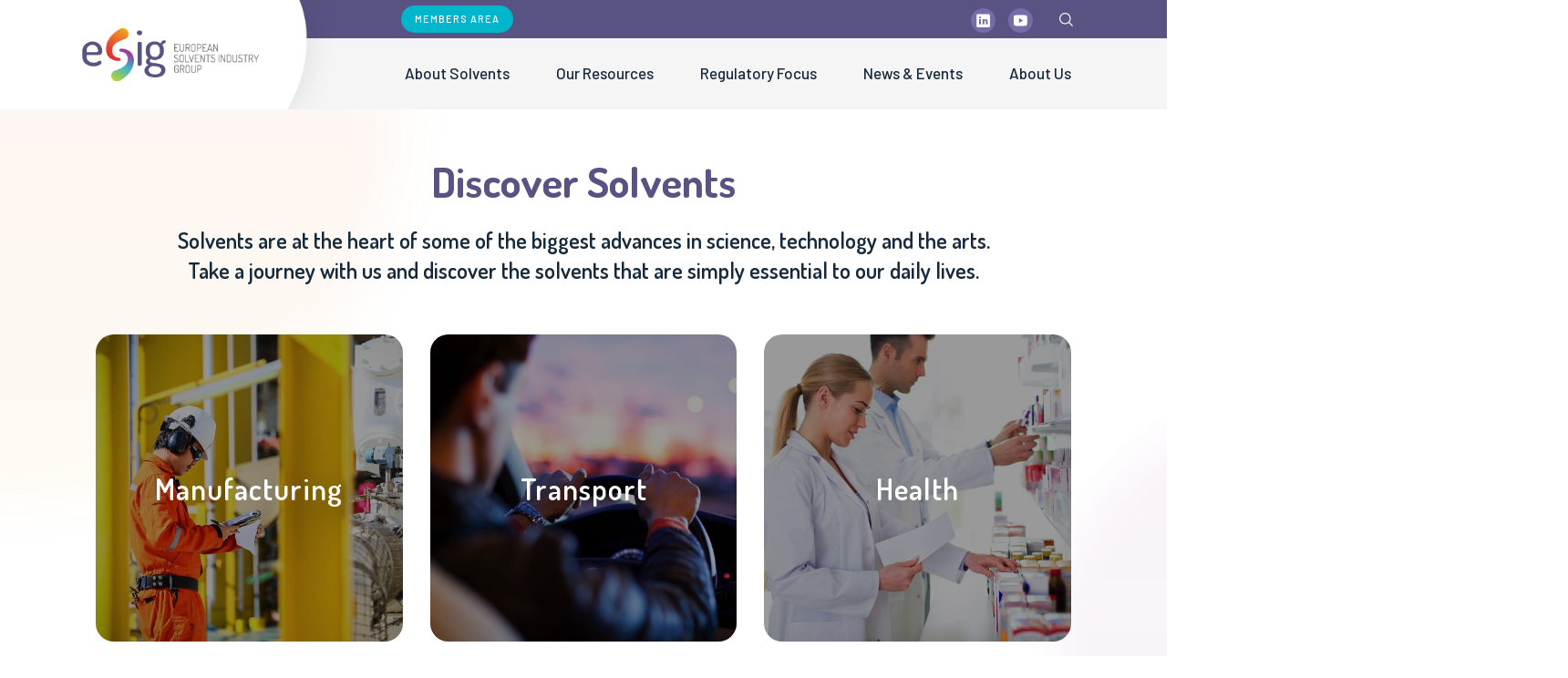

--- FILE ---
content_type: text/html; charset=UTF-8
request_url: https://www.esig.org/discover-solvents/
body_size: 44506
content:
<!DOCTYPE html>
<html lang="en-US">
<head>
	<meta charset="UTF-8" />
<meta http-equiv="X-UA-Compatible" content="IE=edge">
	<link rel="pingback" href="https://www.esig.org/xmlrpc.php" />

	<script type="text/javascript">
		document.documentElement.className = 'js';
	</script>
	
	<title>Discover Solvents - ESIG</title>
<script type="text/javascript">
			let jqueryParams=[],jQuery=function(r){return jqueryParams=[...jqueryParams,r],jQuery},$=function(r){return jqueryParams=[...jqueryParams,r],$};window.jQuery=jQuery,window.$=jQuery;let customHeadScripts=!1;jQuery.fn=jQuery.prototype={},$.fn=jQuery.prototype={},jQuery.noConflict=function(r){if(window.jQuery)return jQuery=window.jQuery,$=window.jQuery,customHeadScripts=!0,jQuery.noConflict},jQuery.ready=function(r){jqueryParams=[...jqueryParams,r]},$.ready=function(r){jqueryParams=[...jqueryParams,r]},jQuery.load=function(r){jqueryParams=[...jqueryParams,r]},$.load=function(r){jqueryParams=[...jqueryParams,r]},jQuery.fn.ready=function(r){jqueryParams=[...jqueryParams,r]},$.fn.ready=function(r){jqueryParams=[...jqueryParams,r]};</script><meta name="robots" content="index, follow">
<meta name="googlebot" content="index, follow, max-snippet:-1, max-image-preview:large, max-video-preview:-1">
<meta name="bingbot" content="index, follow, max-snippet:-1, max-image-preview:large, max-video-preview:-1">
<link rel="canonical" href="https://www.esig.org/discover-solvents/">
<meta property="og:url" content="https://www.esig.org/discover-solvents/">
<meta property="og:site_name" content="ESIG">
<meta property="og:locale" content="en_US">
<meta property="og:type" content="article">
<meta property="og:title" content="Discover Solvents - ESIG">
<meta property="og:image" content="https://www.esig.org/wp-content/uploads/2023/10/esig.jpeg">
<meta property="og:image:secure_url" content="https://www.esig.org/wp-content/uploads/2023/10/esig.jpeg">
<meta property="og:image:width" content="1920">
<meta property="og:image:height" content="1080">
<meta name="twitter:card" content="summary">
<meta name="twitter:site" content="@EUPetro">
<meta name="twitter:creator" content="@EUPetro">
<meta name="twitter:title" content="Discover Solvents - ESIG">
<meta name="twitter:image" content="https://www.esig.org/wp-content/uploads/2018/02/header-esig-banner-1a-1024x402.jpg">
<link rel='dns-prefetch' href='//fonts.googleapis.com' />
<link rel="alternate" type="application/rss+xml" title="ESIG &raquo; Feed" href="https://www.esig.org/feed/" />
<link rel="alternate" type="application/rss+xml" title="ESIG &raquo; Comments Feed" href="https://www.esig.org/comments/feed/" />
<meta content="Divi-Child v." name="generator"/><style id='wp-block-library-theme-inline-css' type='text/css'>
.wp-block-audio :where(figcaption){color:#555;font-size:13px;text-align:center}.is-dark-theme .wp-block-audio :where(figcaption){color:#ffffffa6}.wp-block-audio{margin:0 0 1em}.wp-block-code{border:1px solid #ccc;border-radius:4px;font-family:Menlo,Consolas,monaco,monospace;padding:.8em 1em}.wp-block-embed :where(figcaption){color:#555;font-size:13px;text-align:center}.is-dark-theme .wp-block-embed :where(figcaption){color:#ffffffa6}.wp-block-embed{margin:0 0 1em}.blocks-gallery-caption{color:#555;font-size:13px;text-align:center}.is-dark-theme .blocks-gallery-caption{color:#ffffffa6}:root :where(.wp-block-image figcaption){color:#555;font-size:13px;text-align:center}.is-dark-theme :root :where(.wp-block-image figcaption){color:#ffffffa6}.wp-block-image{margin:0 0 1em}.wp-block-pullquote{border-bottom:4px solid;border-top:4px solid;color:currentColor;margin-bottom:1.75em}.wp-block-pullquote cite,.wp-block-pullquote footer,.wp-block-pullquote__citation{color:currentColor;font-size:.8125em;font-style:normal;text-transform:uppercase}.wp-block-quote{border-left:.25em solid;margin:0 0 1.75em;padding-left:1em}.wp-block-quote cite,.wp-block-quote footer{color:currentColor;font-size:.8125em;font-style:normal;position:relative}.wp-block-quote:where(.has-text-align-right){border-left:none;border-right:.25em solid;padding-left:0;padding-right:1em}.wp-block-quote:where(.has-text-align-center){border:none;padding-left:0}.wp-block-quote.is-large,.wp-block-quote.is-style-large,.wp-block-quote:where(.is-style-plain){border:none}.wp-block-search .wp-block-search__label{font-weight:700}.wp-block-search__button{border:1px solid #ccc;padding:.375em .625em}:where(.wp-block-group.has-background){padding:1.25em 2.375em}.wp-block-separator.has-css-opacity{opacity:.4}.wp-block-separator{border:none;border-bottom:2px solid;margin-left:auto;margin-right:auto}.wp-block-separator.has-alpha-channel-opacity{opacity:1}.wp-block-separator:not(.is-style-wide):not(.is-style-dots){width:100px}.wp-block-separator.has-background:not(.is-style-dots){border-bottom:none;height:1px}.wp-block-separator.has-background:not(.is-style-wide):not(.is-style-dots){height:2px}.wp-block-table{margin:0 0 1em}.wp-block-table td,.wp-block-table th{word-break:normal}.wp-block-table :where(figcaption){color:#555;font-size:13px;text-align:center}.is-dark-theme .wp-block-table :where(figcaption){color:#ffffffa6}.wp-block-video :where(figcaption){color:#555;font-size:13px;text-align:center}.is-dark-theme .wp-block-video :where(figcaption){color:#ffffffa6}.wp-block-video{margin:0 0 1em}:root :where(.wp-block-template-part.has-background){margin-bottom:0;margin-top:0;padding:1.25em 2.375em}
</style>
<style id='global-styles-inline-css' type='text/css'>
:root{--wp--preset--aspect-ratio--square: 1;--wp--preset--aspect-ratio--4-3: 4/3;--wp--preset--aspect-ratio--3-4: 3/4;--wp--preset--aspect-ratio--3-2: 3/2;--wp--preset--aspect-ratio--2-3: 2/3;--wp--preset--aspect-ratio--16-9: 16/9;--wp--preset--aspect-ratio--9-16: 9/16;--wp--preset--color--black: #000000;--wp--preset--color--cyan-bluish-gray: #abb8c3;--wp--preset--color--white: #ffffff;--wp--preset--color--pale-pink: #f78da7;--wp--preset--color--vivid-red: #cf2e2e;--wp--preset--color--luminous-vivid-orange: #ff6900;--wp--preset--color--luminous-vivid-amber: #fcb900;--wp--preset--color--light-green-cyan: #7bdcb5;--wp--preset--color--vivid-green-cyan: #00d084;--wp--preset--color--pale-cyan-blue: #8ed1fc;--wp--preset--color--vivid-cyan-blue: #0693e3;--wp--preset--color--vivid-purple: #9b51e0;--wp--preset--gradient--vivid-cyan-blue-to-vivid-purple: linear-gradient(135deg,rgba(6,147,227,1) 0%,rgb(155,81,224) 100%);--wp--preset--gradient--light-green-cyan-to-vivid-green-cyan: linear-gradient(135deg,rgb(122,220,180) 0%,rgb(0,208,130) 100%);--wp--preset--gradient--luminous-vivid-amber-to-luminous-vivid-orange: linear-gradient(135deg,rgba(252,185,0,1) 0%,rgba(255,105,0,1) 100%);--wp--preset--gradient--luminous-vivid-orange-to-vivid-red: linear-gradient(135deg,rgba(255,105,0,1) 0%,rgb(207,46,46) 100%);--wp--preset--gradient--very-light-gray-to-cyan-bluish-gray: linear-gradient(135deg,rgb(238,238,238) 0%,rgb(169,184,195) 100%);--wp--preset--gradient--cool-to-warm-spectrum: linear-gradient(135deg,rgb(74,234,220) 0%,rgb(151,120,209) 20%,rgb(207,42,186) 40%,rgb(238,44,130) 60%,rgb(251,105,98) 80%,rgb(254,248,76) 100%);--wp--preset--gradient--blush-light-purple: linear-gradient(135deg,rgb(255,206,236) 0%,rgb(152,150,240) 100%);--wp--preset--gradient--blush-bordeaux: linear-gradient(135deg,rgb(254,205,165) 0%,rgb(254,45,45) 50%,rgb(107,0,62) 100%);--wp--preset--gradient--luminous-dusk: linear-gradient(135deg,rgb(255,203,112) 0%,rgb(199,81,192) 50%,rgb(65,88,208) 100%);--wp--preset--gradient--pale-ocean: linear-gradient(135deg,rgb(255,245,203) 0%,rgb(182,227,212) 50%,rgb(51,167,181) 100%);--wp--preset--gradient--electric-grass: linear-gradient(135deg,rgb(202,248,128) 0%,rgb(113,206,126) 100%);--wp--preset--gradient--midnight: linear-gradient(135deg,rgb(2,3,129) 0%,rgb(40,116,252) 100%);--wp--preset--font-size--small: 13px;--wp--preset--font-size--medium: 20px;--wp--preset--font-size--large: 36px;--wp--preset--font-size--x-large: 42px;--wp--preset--spacing--20: 0.44rem;--wp--preset--spacing--30: 0.67rem;--wp--preset--spacing--40: 1rem;--wp--preset--spacing--50: 1.5rem;--wp--preset--spacing--60: 2.25rem;--wp--preset--spacing--70: 3.38rem;--wp--preset--spacing--80: 5.06rem;--wp--preset--shadow--natural: 6px 6px 9px rgba(0, 0, 0, 0.2);--wp--preset--shadow--deep: 12px 12px 50px rgba(0, 0, 0, 0.4);--wp--preset--shadow--sharp: 6px 6px 0px rgba(0, 0, 0, 0.2);--wp--preset--shadow--outlined: 6px 6px 0px -3px rgba(255, 255, 255, 1), 6px 6px rgba(0, 0, 0, 1);--wp--preset--shadow--crisp: 6px 6px 0px rgba(0, 0, 0, 1);}:where(body) { margin: 0; }.wp-site-blocks > .alignleft { float: left; margin-right: 2em; }.wp-site-blocks > .alignright { float: right; margin-left: 2em; }.wp-site-blocks > .aligncenter { justify-content: center; margin-left: auto; margin-right: auto; }:where(.is-layout-flex){gap: 0.5em;}:where(.is-layout-grid){gap: 0.5em;}.is-layout-flow > .alignleft{float: left;margin-inline-start: 0;margin-inline-end: 2em;}.is-layout-flow > .alignright{float: right;margin-inline-start: 2em;margin-inline-end: 0;}.is-layout-flow > .aligncenter{margin-left: auto !important;margin-right: auto !important;}.is-layout-constrained > .alignleft{float: left;margin-inline-start: 0;margin-inline-end: 2em;}.is-layout-constrained > .alignright{float: right;margin-inline-start: 2em;margin-inline-end: 0;}.is-layout-constrained > .aligncenter{margin-left: auto !important;margin-right: auto !important;}.is-layout-constrained > :where(:not(.alignleft):not(.alignright):not(.alignfull)){margin-left: auto !important;margin-right: auto !important;}body .is-layout-flex{display: flex;}.is-layout-flex{flex-wrap: wrap;align-items: center;}.is-layout-flex > :is(*, div){margin: 0;}body .is-layout-grid{display: grid;}.is-layout-grid > :is(*, div){margin: 0;}body{padding-top: 0px;padding-right: 0px;padding-bottom: 0px;padding-left: 0px;}a:where(:not(.wp-element-button)){text-decoration: underline;}:root :where(.wp-element-button, .wp-block-button__link){background-color: #32373c;border-width: 0;color: #fff;font-family: inherit;font-size: inherit;line-height: inherit;padding: calc(0.667em + 2px) calc(1.333em + 2px);text-decoration: none;}.has-black-color{color: var(--wp--preset--color--black) !important;}.has-cyan-bluish-gray-color{color: var(--wp--preset--color--cyan-bluish-gray) !important;}.has-white-color{color: var(--wp--preset--color--white) !important;}.has-pale-pink-color{color: var(--wp--preset--color--pale-pink) !important;}.has-vivid-red-color{color: var(--wp--preset--color--vivid-red) !important;}.has-luminous-vivid-orange-color{color: var(--wp--preset--color--luminous-vivid-orange) !important;}.has-luminous-vivid-amber-color{color: var(--wp--preset--color--luminous-vivid-amber) !important;}.has-light-green-cyan-color{color: var(--wp--preset--color--light-green-cyan) !important;}.has-vivid-green-cyan-color{color: var(--wp--preset--color--vivid-green-cyan) !important;}.has-pale-cyan-blue-color{color: var(--wp--preset--color--pale-cyan-blue) !important;}.has-vivid-cyan-blue-color{color: var(--wp--preset--color--vivid-cyan-blue) !important;}.has-vivid-purple-color{color: var(--wp--preset--color--vivid-purple) !important;}.has-black-background-color{background-color: var(--wp--preset--color--black) !important;}.has-cyan-bluish-gray-background-color{background-color: var(--wp--preset--color--cyan-bluish-gray) !important;}.has-white-background-color{background-color: var(--wp--preset--color--white) !important;}.has-pale-pink-background-color{background-color: var(--wp--preset--color--pale-pink) !important;}.has-vivid-red-background-color{background-color: var(--wp--preset--color--vivid-red) !important;}.has-luminous-vivid-orange-background-color{background-color: var(--wp--preset--color--luminous-vivid-orange) !important;}.has-luminous-vivid-amber-background-color{background-color: var(--wp--preset--color--luminous-vivid-amber) !important;}.has-light-green-cyan-background-color{background-color: var(--wp--preset--color--light-green-cyan) !important;}.has-vivid-green-cyan-background-color{background-color: var(--wp--preset--color--vivid-green-cyan) !important;}.has-pale-cyan-blue-background-color{background-color: var(--wp--preset--color--pale-cyan-blue) !important;}.has-vivid-cyan-blue-background-color{background-color: var(--wp--preset--color--vivid-cyan-blue) !important;}.has-vivid-purple-background-color{background-color: var(--wp--preset--color--vivid-purple) !important;}.has-black-border-color{border-color: var(--wp--preset--color--black) !important;}.has-cyan-bluish-gray-border-color{border-color: var(--wp--preset--color--cyan-bluish-gray) !important;}.has-white-border-color{border-color: var(--wp--preset--color--white) !important;}.has-pale-pink-border-color{border-color: var(--wp--preset--color--pale-pink) !important;}.has-vivid-red-border-color{border-color: var(--wp--preset--color--vivid-red) !important;}.has-luminous-vivid-orange-border-color{border-color: var(--wp--preset--color--luminous-vivid-orange) !important;}.has-luminous-vivid-amber-border-color{border-color: var(--wp--preset--color--luminous-vivid-amber) !important;}.has-light-green-cyan-border-color{border-color: var(--wp--preset--color--light-green-cyan) !important;}.has-vivid-green-cyan-border-color{border-color: var(--wp--preset--color--vivid-green-cyan) !important;}.has-pale-cyan-blue-border-color{border-color: var(--wp--preset--color--pale-cyan-blue) !important;}.has-vivid-cyan-blue-border-color{border-color: var(--wp--preset--color--vivid-cyan-blue) !important;}.has-vivid-purple-border-color{border-color: var(--wp--preset--color--vivid-purple) !important;}.has-vivid-cyan-blue-to-vivid-purple-gradient-background{background: var(--wp--preset--gradient--vivid-cyan-blue-to-vivid-purple) !important;}.has-light-green-cyan-to-vivid-green-cyan-gradient-background{background: var(--wp--preset--gradient--light-green-cyan-to-vivid-green-cyan) !important;}.has-luminous-vivid-amber-to-luminous-vivid-orange-gradient-background{background: var(--wp--preset--gradient--luminous-vivid-amber-to-luminous-vivid-orange) !important;}.has-luminous-vivid-orange-to-vivid-red-gradient-background{background: var(--wp--preset--gradient--luminous-vivid-orange-to-vivid-red) !important;}.has-very-light-gray-to-cyan-bluish-gray-gradient-background{background: var(--wp--preset--gradient--very-light-gray-to-cyan-bluish-gray) !important;}.has-cool-to-warm-spectrum-gradient-background{background: var(--wp--preset--gradient--cool-to-warm-spectrum) !important;}.has-blush-light-purple-gradient-background{background: var(--wp--preset--gradient--blush-light-purple) !important;}.has-blush-bordeaux-gradient-background{background: var(--wp--preset--gradient--blush-bordeaux) !important;}.has-luminous-dusk-gradient-background{background: var(--wp--preset--gradient--luminous-dusk) !important;}.has-pale-ocean-gradient-background{background: var(--wp--preset--gradient--pale-ocean) !important;}.has-electric-grass-gradient-background{background: var(--wp--preset--gradient--electric-grass) !important;}.has-midnight-gradient-background{background: var(--wp--preset--gradient--midnight) !important;}.has-small-font-size{font-size: var(--wp--preset--font-size--small) !important;}.has-medium-font-size{font-size: var(--wp--preset--font-size--medium) !important;}.has-large-font-size{font-size: var(--wp--preset--font-size--large) !important;}.has-x-large-font-size{font-size: var(--wp--preset--font-size--x-large) !important;}
:where(.wp-block-post-template.is-layout-flex){gap: 1.25em;}:where(.wp-block-post-template.is-layout-grid){gap: 1.25em;}
:where(.wp-block-columns.is-layout-flex){gap: 2em;}:where(.wp-block-columns.is-layout-grid){gap: 2em;}
:root :where(.wp-block-pullquote){font-size: 1.5em;line-height: 1.6;}
</style>
<link rel='stylesheet' id='contact-form-7-css' href='https://www.esig.org/wp-content/plugins/contact-form-7/includes/css/styles.css?ver=5.7.7' type='text/css' media='all' />
<link rel='stylesheet' id='rt-fontawsome-css' href='https://www.esig.org/wp-content/plugins/the-post-grid/assets/vendor/font-awesome/css/font-awesome.min.css?ver=1768215541' type='text/css' media='all' />
<link rel='stylesheet' id='rt-tpg-shortcode-css' href='https://www.esig.org/wp-content/plugins/the-post-grid/assets/css/tpg-shortcode.min.css?ver=1768215541' type='text/css' media='all' />
<link rel='stylesheet' id='noptin_front-css' href='https://www.esig.org/wp-content/plugins/newsletter-optin-box/includes/assets/css/frontend.css?ver=1687517200' type='text/css' media='all' />
<style id='divi-style-parent-inline-inline-css' type='text/css'>
/*!
Theme Name: Divi
Theme URI: http://www.elegantthemes.com/gallery/divi/
Version: 4.27.4
Description: Smart. Flexible. Beautiful. Divi is the most powerful theme in our collection.
Author: Elegant Themes
Author URI: http://www.elegantthemes.com
License: GNU General Public License v2
License URI: http://www.gnu.org/licenses/gpl-2.0.html
*/

a,abbr,acronym,address,applet,b,big,blockquote,body,center,cite,code,dd,del,dfn,div,dl,dt,em,fieldset,font,form,h1,h2,h3,h4,h5,h6,html,i,iframe,img,ins,kbd,label,legend,li,object,ol,p,pre,q,s,samp,small,span,strike,strong,sub,sup,tt,u,ul,var{margin:0;padding:0;border:0;outline:0;font-size:100%;-ms-text-size-adjust:100%;-webkit-text-size-adjust:100%;vertical-align:baseline;background:transparent}body{line-height:1}ol,ul{list-style:none}blockquote,q{quotes:none}blockquote:after,blockquote:before,q:after,q:before{content:"";content:none}blockquote{margin:20px 0 30px;border-left:5px solid;padding-left:20px}:focus{outline:0}del{text-decoration:line-through}pre{overflow:auto;padding:10px}figure{margin:0}table{border-collapse:collapse;border-spacing:0}article,aside,footer,header,hgroup,nav,section{display:block}body{font-family:Open Sans,Arial,sans-serif;font-size:14px;color:#666;background-color:#fff;line-height:1.7em;font-weight:500;-webkit-font-smoothing:antialiased;-moz-osx-font-smoothing:grayscale}body.page-template-page-template-blank-php #page-container{padding-top:0!important}body.et_cover_background{background-size:cover!important;background-position:top!important;background-repeat:no-repeat!important;background-attachment:fixed}a{color:#2ea3f2}a,a:hover{text-decoration:none}p{padding-bottom:1em}p:not(.has-background):last-of-type{padding-bottom:0}p.et_normal_padding{padding-bottom:1em}strong{font-weight:700}cite,em,i{font-style:italic}code,pre{font-family:Courier New,monospace;margin-bottom:10px}ins{text-decoration:none}sub,sup{height:0;line-height:1;position:relative;vertical-align:baseline}sup{bottom:.8em}sub{top:.3em}dl{margin:0 0 1.5em}dl dt{font-weight:700}dd{margin-left:1.5em}blockquote p{padding-bottom:0}embed,iframe,object,video{max-width:100%}h1,h2,h3,h4,h5,h6{color:#333;padding-bottom:10px;line-height:1em;font-weight:500}h1 a,h2 a,h3 a,h4 a,h5 a,h6 a{color:inherit}h1{font-size:30px}h2{font-size:26px}h3{font-size:22px}h4{font-size:18px}h5{font-size:16px}h6{font-size:14px}input{-webkit-appearance:none}input[type=checkbox]{-webkit-appearance:checkbox}input[type=radio]{-webkit-appearance:radio}input.text,input.title,input[type=email],input[type=password],input[type=tel],input[type=text],select,textarea{background-color:#fff;border:1px solid #bbb;padding:2px;color:#4e4e4e}input.text:focus,input.title:focus,input[type=text]:focus,select:focus,textarea:focus{border-color:#2d3940;color:#3e3e3e}input.text,input.title,input[type=text],select,textarea{margin:0}textarea{padding:4px}button,input,select,textarea{font-family:inherit}img{max-width:100%;height:auto}.clear{clear:both}br.clear{margin:0;padding:0}.pagination{clear:both}#et_search_icon:hover,.et-social-icon a:hover,.et_password_protected_form .et_submit_button,.form-submit .et_pb_buttontton.alt.disabled,.nav-single a,.posted_in a{color:#2ea3f2}.et-search-form,blockquote{border-color:#2ea3f2}#main-content{background-color:#fff}.container{width:80%;max-width:1080px;margin:auto;position:relative}body:not(.et-tb) #main-content .container,body:not(.et-tb-has-header) #main-content .container{padding-top:58px}.et_full_width_page #main-content .container:before{display:none}.main_title{margin-bottom:20px}.et_password_protected_form .et_submit_button:hover,.form-submit .et_pb_button:hover{background:rgba(0,0,0,.05)}.et_button_icon_visible .et_pb_button{padding-right:2em;padding-left:.7em}.et_button_icon_visible .et_pb_button:after{opacity:1;margin-left:0}.et_button_left .et_pb_button:hover:after{left:.15em}.et_button_left .et_pb_button:after{margin-left:0;left:1em}.et_button_icon_visible.et_button_left .et_pb_button,.et_button_left .et_pb_button:hover,.et_button_left .et_pb_module .et_pb_button:hover{padding-left:2em;padding-right:.7em}.et_button_icon_visible.et_button_left .et_pb_button:after,.et_button_left .et_pb_button:hover:after{left:.15em}.et_password_protected_form .et_submit_button:hover,.form-submit .et_pb_button:hover{padding:.3em 1em}.et_button_no_icon .et_pb_button:after{display:none}.et_button_no_icon.et_button_icon_visible.et_button_left .et_pb_button,.et_button_no_icon.et_button_left .et_pb_button:hover,.et_button_no_icon .et_pb_button,.et_button_no_icon .et_pb_button:hover{padding:.3em 1em!important}.et_button_custom_icon .et_pb_button:after{line-height:1.7em}.et_button_custom_icon.et_button_icon_visible .et_pb_button:after,.et_button_custom_icon .et_pb_button:hover:after{margin-left:.3em}#left-area .post_format-post-format-gallery .wp-block-gallery:first-of-type{padding:0;margin-bottom:-16px}.entry-content table:not(.variations){border:1px solid #eee;margin:0 0 15px;text-align:left;width:100%}.entry-content thead th,.entry-content tr th{color:#555;font-weight:700;padding:9px 24px}.entry-content tr td{border-top:1px solid #eee;padding:6px 24px}#left-area ul,.entry-content ul,.et-l--body ul,.et-l--footer ul,.et-l--header ul{list-style-type:disc;padding:0 0 23px 1em;line-height:26px}#left-area ol,.entry-content ol,.et-l--body ol,.et-l--footer ol,.et-l--header ol{list-style-type:decimal;list-style-position:inside;padding:0 0 23px;line-height:26px}#left-area ul li ul,.entry-content ul li ol{padding:2px 0 2px 20px}#left-area ol li ul,.entry-content ol li ol,.et-l--body ol li ol,.et-l--footer ol li ol,.et-l--header ol li ol{padding:2px 0 2px 35px}#left-area ul.wp-block-gallery{display:-webkit-box;display:-ms-flexbox;display:flex;-ms-flex-wrap:wrap;flex-wrap:wrap;list-style-type:none;padding:0}#left-area ul.products{padding:0!important;line-height:1.7!important;list-style:none!important}.gallery-item a{display:block}.gallery-caption,.gallery-item a{width:90%}#wpadminbar{z-index:100001}#left-area .post-meta{font-size:14px;padding-bottom:15px}#left-area .post-meta a{text-decoration:none;color:#666}#left-area .et_featured_image{padding-bottom:7px}.single .post{padding-bottom:25px}body.single .et_audio_content{margin-bottom:-6px}.nav-single a{text-decoration:none;color:#2ea3f2;font-size:14px;font-weight:400}.nav-previous{float:left}.nav-next{float:right}.et_password_protected_form p input{background-color:#eee;border:none!important;width:100%!important;border-radius:0!important;font-size:14px;color:#999!important;padding:16px!important;-webkit-box-sizing:border-box;box-sizing:border-box}.et_password_protected_form label{display:none}.et_password_protected_form .et_submit_button{font-family:inherit;display:block;float:right;margin:8px auto 0;cursor:pointer}.post-password-required p.nocomments.container{max-width:100%}.post-password-required p.nocomments.container:before{display:none}.aligncenter,div.post .new-post .aligncenter{display:block;margin-left:auto;margin-right:auto}.wp-caption{border:1px solid #ddd;text-align:center;background-color:#f3f3f3;margin-bottom:10px;max-width:96%;padding:8px}.wp-caption.alignleft{margin:0 30px 20px 0}.wp-caption.alignright{margin:0 0 20px 30px}.wp-caption img{margin:0;padding:0;border:0}.wp-caption p.wp-caption-text{font-size:12px;padding:0 4px 5px;margin:0}.alignright{float:right}.alignleft{float:left}img.alignleft{display:inline;float:left;margin-right:15px}img.alignright{display:inline;float:right;margin-left:15px}.page.et_pb_pagebuilder_layout #main-content{background-color:transparent}body #main-content .et_builder_inner_content>h1,body #main-content .et_builder_inner_content>h2,body #main-content .et_builder_inner_content>h3,body #main-content .et_builder_inner_content>h4,body #main-content .et_builder_inner_content>h5,body #main-content .et_builder_inner_content>h6{line-height:1.4em}body #main-content .et_builder_inner_content>p{line-height:1.7em}.wp-block-pullquote{margin:20px 0 30px}.wp-block-pullquote.has-background blockquote{border-left:none}.wp-block-group.has-background{padding:1.5em 1.5em .5em}@media (min-width:981px){#left-area{width:79.125%;padding-bottom:23px}#main-content .container:before{content:"";position:absolute;top:0;height:100%;width:1px;background-color:#e2e2e2}.et_full_width_page #left-area,.et_no_sidebar #left-area{float:none;width:100%!important}.et_full_width_page #left-area{padding-bottom:0}.et_no_sidebar #main-content .container:before{display:none}}@media (max-width:980px){#page-container{padding-top:80px}.et-tb #page-container,.et-tb-has-header #page-container{padding-top:0!important}#left-area,#sidebar{width:100%!important}#main-content .container:before{display:none!important}.et_full_width_page .et_gallery_item:nth-child(4n+1){clear:none}}@media print{#page-container{padding-top:0!important}}#wp-admin-bar-et-use-visual-builder a:before{font-family:ETmodules!important;content:"\e625";font-size:30px!important;width:28px;margin-top:-3px;color:#974df3!important}#wp-admin-bar-et-use-visual-builder:hover a:before{color:#fff!important}#wp-admin-bar-et-use-visual-builder:hover a,#wp-admin-bar-et-use-visual-builder a:hover{transition:background-color .5s ease;-webkit-transition:background-color .5s ease;-moz-transition:background-color .5s ease;background-color:#7e3bd0!important;color:#fff!important}* html .clearfix,:first-child+html .clearfix{zoom:1}.iphone .et_pb_section_video_bg video::-webkit-media-controls-start-playback-button{display:none!important;-webkit-appearance:none}.et_mobile_device .et_pb_section_parallax .et_pb_parallax_css{background-attachment:scroll}.et-social-facebook a.icon:before{content:"\e093"}.et-social-twitter a.icon:before{content:"\e094"}.et-social-google-plus a.icon:before{content:"\e096"}.et-social-instagram a.icon:before{content:"\e09a"}.et-social-rss a.icon:before{content:"\e09e"}.ai1ec-single-event:after{content:" ";display:table;clear:both}.evcal_event_details .evcal_evdata_cell .eventon_details_shading_bot.eventon_details_shading_bot{z-index:3}.wp-block-divi-layout{margin-bottom:1em}*{-webkit-box-sizing:border-box;box-sizing:border-box}#et-info-email:before,#et-info-phone:before,#et_search_icon:before,.comment-reply-link:after,.et-cart-info span:before,.et-pb-arrow-next:before,.et-pb-arrow-prev:before,.et-social-icon a:before,.et_audio_container .mejs-playpause-button button:before,.et_audio_container .mejs-volume-button button:before,.et_overlay:before,.et_password_protected_form .et_submit_button:after,.et_pb_button:after,.et_pb_contact_reset:after,.et_pb_contact_submit:after,.et_pb_font_icon:before,.et_pb_newsletter_button:after,.et_pb_pricing_table_button:after,.et_pb_promo_button:after,.et_pb_testimonial:before,.et_pb_toggle_title:before,.form-submit .et_pb_button:after,.mobile_menu_bar:before,a.et_pb_more_button:after{font-family:ETmodules!important;speak:none;font-style:normal;font-weight:400;-webkit-font-feature-settings:normal;font-feature-settings:normal;font-variant:normal;text-transform:none;line-height:1;-webkit-font-smoothing:antialiased;-moz-osx-font-smoothing:grayscale;text-shadow:0 0;direction:ltr}.et-pb-icon,.et_pb_custom_button_icon.et_pb_button:after,.et_pb_login .et_pb_custom_button_icon.et_pb_button:after,.et_pb_woo_custom_button_icon .button.et_pb_custom_button_icon.et_pb_button:after,.et_pb_woo_custom_button_icon .button.et_pb_custom_button_icon.et_pb_button:hover:after{content:attr(data-icon)}.et-pb-icon{font-family:ETmodules;speak:none;font-weight:400;-webkit-font-feature-settings:normal;font-feature-settings:normal;font-variant:normal;text-transform:none;line-height:1;-webkit-font-smoothing:antialiased;font-size:96px;font-style:normal;display:inline-block;-webkit-box-sizing:border-box;box-sizing:border-box;direction:ltr}#et-ajax-saving{display:none;-webkit-transition:background .3s,-webkit-box-shadow .3s;transition:background .3s,-webkit-box-shadow .3s;transition:background .3s,box-shadow .3s;transition:background .3s,box-shadow .3s,-webkit-box-shadow .3s;-webkit-box-shadow:rgba(0,139,219,.247059) 0 0 60px;box-shadow:0 0 60px rgba(0,139,219,.247059);position:fixed;top:50%;left:50%;width:50px;height:50px;background:#fff;border-radius:50px;margin:-25px 0 0 -25px;z-index:999999;text-align:center}#et-ajax-saving img{margin:9px}.et-safe-mode-indicator,.et-safe-mode-indicator:focus,.et-safe-mode-indicator:hover{-webkit-box-shadow:0 5px 10px rgba(41,196,169,.15);box-shadow:0 5px 10px rgba(41,196,169,.15);background:#29c4a9;color:#fff;font-size:14px;font-weight:600;padding:12px;line-height:16px;border-radius:3px;position:fixed;bottom:30px;right:30px;z-index:999999;text-decoration:none;font-family:Open Sans,sans-serif;-webkit-font-smoothing:antialiased;-moz-osx-font-smoothing:grayscale}.et_pb_button{font-size:20px;font-weight:500;padding:.3em 1em;line-height:1.7em!important;background-color:transparent;background-size:cover;background-position:50%;background-repeat:no-repeat;border:2px solid;border-radius:3px;-webkit-transition-duration:.2s;transition-duration:.2s;-webkit-transition-property:all!important;transition-property:all!important}.et_pb_button,.et_pb_button_inner{position:relative}.et_pb_button:hover,.et_pb_module .et_pb_button:hover{border:2px solid transparent;padding:.3em 2em .3em .7em}.et_pb_button:hover{background-color:hsla(0,0%,100%,.2)}.et_pb_bg_layout_light.et_pb_button:hover,.et_pb_bg_layout_light .et_pb_button:hover{background-color:rgba(0,0,0,.05)}.et_pb_button:after,.et_pb_button:before{font-size:32px;line-height:1em;content:"\35";opacity:0;position:absolute;margin-left:-1em;-webkit-transition:all .2s;transition:all .2s;text-transform:none;-webkit-font-feature-settings:"kern" off;font-feature-settings:"kern" off;font-variant:none;font-style:normal;font-weight:400;text-shadow:none}.et_pb_button.et_hover_enabled:hover:after,.et_pb_button.et_pb_hovered:hover:after{-webkit-transition:none!important;transition:none!important}.et_pb_button:before{display:none}.et_pb_button:hover:after{opacity:1;margin-left:0}.et_pb_column_1_3 h1,.et_pb_column_1_4 h1,.et_pb_column_1_5 h1,.et_pb_column_1_6 h1,.et_pb_column_2_5 h1{font-size:26px}.et_pb_column_1_3 h2,.et_pb_column_1_4 h2,.et_pb_column_1_5 h2,.et_pb_column_1_6 h2,.et_pb_column_2_5 h2{font-size:23px}.et_pb_column_1_3 h3,.et_pb_column_1_4 h3,.et_pb_column_1_5 h3,.et_pb_column_1_6 h3,.et_pb_column_2_5 h3{font-size:20px}.et_pb_column_1_3 h4,.et_pb_column_1_4 h4,.et_pb_column_1_5 h4,.et_pb_column_1_6 h4,.et_pb_column_2_5 h4{font-size:18px}.et_pb_column_1_3 h5,.et_pb_column_1_4 h5,.et_pb_column_1_5 h5,.et_pb_column_1_6 h5,.et_pb_column_2_5 h5{font-size:16px}.et_pb_column_1_3 h6,.et_pb_column_1_4 h6,.et_pb_column_1_5 h6,.et_pb_column_1_6 h6,.et_pb_column_2_5 h6{font-size:15px}.et_pb_bg_layout_dark,.et_pb_bg_layout_dark h1,.et_pb_bg_layout_dark h2,.et_pb_bg_layout_dark h3,.et_pb_bg_layout_dark h4,.et_pb_bg_layout_dark h5,.et_pb_bg_layout_dark h6{color:#fff!important}.et_pb_module.et_pb_text_align_left{text-align:left}.et_pb_module.et_pb_text_align_center{text-align:center}.et_pb_module.et_pb_text_align_right{text-align:right}.et_pb_module.et_pb_text_align_justified{text-align:justify}.clearfix:after{visibility:hidden;display:block;font-size:0;content:" ";clear:both;height:0}.et_pb_bg_layout_light .et_pb_more_button{color:#2ea3f2}.et_builder_inner_content{position:relative;z-index:1}header .et_builder_inner_content{z-index:2}.et_pb_css_mix_blend_mode_passthrough{mix-blend-mode:unset!important}.et_pb_image_container{margin:-20px -20px 29px}.et_pb_module_inner{position:relative}.et_hover_enabled_preview{z-index:2}.et_hover_enabled:hover{position:relative;z-index:2}.et_pb_all_tabs,.et_pb_module,.et_pb_posts_nav a,.et_pb_tab,.et_pb_with_background{position:relative;background-size:cover;background-position:50%;background-repeat:no-repeat}.et_pb_background_mask,.et_pb_background_pattern{bottom:0;left:0;position:absolute;right:0;top:0}.et_pb_background_mask{background-size:calc(100% + 2px) calc(100% + 2px);background-repeat:no-repeat;background-position:50%;overflow:hidden}.et_pb_background_pattern{background-position:0 0;background-repeat:repeat}.et_pb_with_border{position:relative;border:0 solid #333}.post-password-required .et_pb_row{padding:0;width:100%}.post-password-required .et_password_protected_form{min-height:0}body.et_pb_pagebuilder_layout.et_pb_show_title .post-password-required .et_password_protected_form h1,body:not(.et_pb_pagebuilder_layout) .post-password-required .et_password_protected_form h1{display:none}.et_pb_no_bg{padding:0!important}.et_overlay.et_pb_inline_icon:before,.et_pb_inline_icon:before{content:attr(data-icon)}.et_pb_more_button{color:inherit;text-shadow:none;text-decoration:none;display:inline-block;margin-top:20px}.et_parallax_bg_wrap{overflow:hidden;position:absolute;top:0;right:0;bottom:0;left:0}.et_parallax_bg{background-repeat:no-repeat;background-position:top;background-size:cover;position:absolute;bottom:0;left:0;width:100%;height:100%;display:block}.et_parallax_bg.et_parallax_bg__hover,.et_parallax_bg.et_parallax_bg_phone,.et_parallax_bg.et_parallax_bg_tablet,.et_parallax_gradient.et_parallax_gradient__hover,.et_parallax_gradient.et_parallax_gradient_phone,.et_parallax_gradient.et_parallax_gradient_tablet,.et_pb_section_parallax_hover:hover .et_parallax_bg:not(.et_parallax_bg__hover),.et_pb_section_parallax_hover:hover .et_parallax_gradient:not(.et_parallax_gradient__hover){display:none}.et_pb_section_parallax_hover:hover .et_parallax_bg.et_parallax_bg__hover,.et_pb_section_parallax_hover:hover .et_parallax_gradient.et_parallax_gradient__hover{display:block}.et_parallax_gradient{bottom:0;display:block;left:0;position:absolute;right:0;top:0}.et_pb_module.et_pb_section_parallax,.et_pb_posts_nav a.et_pb_section_parallax,.et_pb_tab.et_pb_section_parallax{position:relative}.et_pb_section_parallax .et_pb_parallax_css,.et_pb_slides .et_parallax_bg.et_pb_parallax_css{background-attachment:fixed}body.et-bfb .et_pb_section_parallax .et_pb_parallax_css,body.et-bfb .et_pb_slides .et_parallax_bg.et_pb_parallax_css{background-attachment:scroll;bottom:auto}.et_pb_section_parallax.et_pb_column .et_pb_module,.et_pb_section_parallax.et_pb_row .et_pb_column,.et_pb_section_parallax.et_pb_row .et_pb_module{z-index:9;position:relative}.et_pb_more_button:hover:after{opacity:1;margin-left:0}.et_pb_preload .et_pb_section_video_bg,.et_pb_preload>div{visibility:hidden}.et_pb_preload,.et_pb_section.et_pb_section_video.et_pb_preload{position:relative;background:#464646!important}.et_pb_preload:before{content:"";position:absolute;top:50%;left:50%;background:url(https://www.esig.org/wp-content/themes/Divi/includes/builder/styles/images/preloader.gif) no-repeat;border-radius:32px;width:32px;height:32px;margin:-16px 0 0 -16px}.box-shadow-overlay{position:absolute;top:0;left:0;width:100%;height:100%;z-index:10;pointer-events:none}.et_pb_section>.box-shadow-overlay~.et_pb_row{z-index:11}body.safari .section_has_divider{will-change:transform}.et_pb_row>.box-shadow-overlay{z-index:8}.has-box-shadow-overlay{position:relative}.et_clickable{cursor:pointer}.screen-reader-text{border:0;clip:rect(1px,1px,1px,1px);-webkit-clip-path:inset(50%);clip-path:inset(50%);height:1px;margin:-1px;overflow:hidden;padding:0;position:absolute!important;width:1px;word-wrap:normal!important}.et_multi_view_hidden,.et_multi_view_hidden_image{display:none!important}@keyframes multi-view-image-fade{0%{opacity:0}10%{opacity:.1}20%{opacity:.2}30%{opacity:.3}40%{opacity:.4}50%{opacity:.5}60%{opacity:.6}70%{opacity:.7}80%{opacity:.8}90%{opacity:.9}to{opacity:1}}.et_multi_view_image__loading{visibility:hidden}.et_multi_view_image__loaded{-webkit-animation:multi-view-image-fade .5s;animation:multi-view-image-fade .5s}#et-pb-motion-effects-offset-tracker{visibility:hidden!important;opacity:0;position:absolute;top:0;left:0}.et-pb-before-scroll-animation{opacity:0}header.et-l.et-l--header:after{clear:both;display:block;content:""}.et_pb_module{-webkit-animation-timing-function:linear;animation-timing-function:linear;-webkit-animation-duration:.2s;animation-duration:.2s}@-webkit-keyframes fadeBottom{0%{opacity:0;-webkit-transform:translateY(10%);transform:translateY(10%)}to{opacity:1;-webkit-transform:translateY(0);transform:translateY(0)}}@keyframes fadeBottom{0%{opacity:0;-webkit-transform:translateY(10%);transform:translateY(10%)}to{opacity:1;-webkit-transform:translateY(0);transform:translateY(0)}}@-webkit-keyframes fadeLeft{0%{opacity:0;-webkit-transform:translateX(-10%);transform:translateX(-10%)}to{opacity:1;-webkit-transform:translateX(0);transform:translateX(0)}}@keyframes fadeLeft{0%{opacity:0;-webkit-transform:translateX(-10%);transform:translateX(-10%)}to{opacity:1;-webkit-transform:translateX(0);transform:translateX(0)}}@-webkit-keyframes fadeRight{0%{opacity:0;-webkit-transform:translateX(10%);transform:translateX(10%)}to{opacity:1;-webkit-transform:translateX(0);transform:translateX(0)}}@keyframes fadeRight{0%{opacity:0;-webkit-transform:translateX(10%);transform:translateX(10%)}to{opacity:1;-webkit-transform:translateX(0);transform:translateX(0)}}@-webkit-keyframes fadeTop{0%{opacity:0;-webkit-transform:translateY(-10%);transform:translateY(-10%)}to{opacity:1;-webkit-transform:translateX(0);transform:translateX(0)}}@keyframes fadeTop{0%{opacity:0;-webkit-transform:translateY(-10%);transform:translateY(-10%)}to{opacity:1;-webkit-transform:translateX(0);transform:translateX(0)}}@-webkit-keyframes fadeIn{0%{opacity:0}to{opacity:1}}@keyframes fadeIn{0%{opacity:0}to{opacity:1}}.et-waypoint:not(.et_pb_counters){opacity:0}@media (min-width:981px){.et_pb_section.et_section_specialty div.et_pb_row .et_pb_column .et_pb_column .et_pb_module.et-last-child,.et_pb_section.et_section_specialty div.et_pb_row .et_pb_column .et_pb_column .et_pb_module:last-child,.et_pb_section.et_section_specialty div.et_pb_row .et_pb_column .et_pb_row_inner .et_pb_column .et_pb_module.et-last-child,.et_pb_section.et_section_specialty div.et_pb_row .et_pb_column .et_pb_row_inner .et_pb_column .et_pb_module:last-child,.et_pb_section div.et_pb_row .et_pb_column .et_pb_module.et-last-child,.et_pb_section div.et_pb_row .et_pb_column .et_pb_module:last-child{margin-bottom:0}}@media (max-width:980px){.et_overlay.et_pb_inline_icon_tablet:before,.et_pb_inline_icon_tablet:before{content:attr(data-icon-tablet)}.et_parallax_bg.et_parallax_bg_tablet_exist,.et_parallax_gradient.et_parallax_gradient_tablet_exist{display:none}.et_parallax_bg.et_parallax_bg_tablet,.et_parallax_gradient.et_parallax_gradient_tablet{display:block}.et_pb_column .et_pb_module{margin-bottom:30px}.et_pb_row .et_pb_column .et_pb_module.et-last-child,.et_pb_row .et_pb_column .et_pb_module:last-child,.et_section_specialty .et_pb_row .et_pb_column .et_pb_module.et-last-child,.et_section_specialty .et_pb_row .et_pb_column .et_pb_module:last-child{margin-bottom:0}.et_pb_more_button{display:inline-block!important}.et_pb_bg_layout_light_tablet.et_pb_button,.et_pb_bg_layout_light_tablet.et_pb_module.et_pb_button,.et_pb_bg_layout_light_tablet .et_pb_more_button{color:#2ea3f2}.et_pb_bg_layout_light_tablet .et_pb_forgot_password a{color:#666}.et_pb_bg_layout_light_tablet h1,.et_pb_bg_layout_light_tablet h2,.et_pb_bg_layout_light_tablet h3,.et_pb_bg_layout_light_tablet h4,.et_pb_bg_layout_light_tablet h5,.et_pb_bg_layout_light_tablet h6{color:#333!important}.et_pb_module .et_pb_bg_layout_light_tablet.et_pb_button{color:#2ea3f2!important}.et_pb_bg_layout_light_tablet{color:#666!important}.et_pb_bg_layout_dark_tablet,.et_pb_bg_layout_dark_tablet h1,.et_pb_bg_layout_dark_tablet h2,.et_pb_bg_layout_dark_tablet h3,.et_pb_bg_layout_dark_tablet h4,.et_pb_bg_layout_dark_tablet h5,.et_pb_bg_layout_dark_tablet h6{color:#fff!important}.et_pb_bg_layout_dark_tablet.et_pb_button,.et_pb_bg_layout_dark_tablet.et_pb_module.et_pb_button,.et_pb_bg_layout_dark_tablet .et_pb_more_button{color:inherit}.et_pb_bg_layout_dark_tablet .et_pb_forgot_password a{color:#fff}.et_pb_module.et_pb_text_align_left-tablet{text-align:left}.et_pb_module.et_pb_text_align_center-tablet{text-align:center}.et_pb_module.et_pb_text_align_right-tablet{text-align:right}.et_pb_module.et_pb_text_align_justified-tablet{text-align:justify}}@media (max-width:767px){.et_pb_more_button{display:inline-block!important}.et_overlay.et_pb_inline_icon_phone:before,.et_pb_inline_icon_phone:before{content:attr(data-icon-phone)}.et_parallax_bg.et_parallax_bg_phone_exist,.et_parallax_gradient.et_parallax_gradient_phone_exist{display:none}.et_parallax_bg.et_parallax_bg_phone,.et_parallax_gradient.et_parallax_gradient_phone{display:block}.et-hide-mobile{display:none!important}.et_pb_bg_layout_light_phone.et_pb_button,.et_pb_bg_layout_light_phone.et_pb_module.et_pb_button,.et_pb_bg_layout_light_phone .et_pb_more_button{color:#2ea3f2}.et_pb_bg_layout_light_phone .et_pb_forgot_password a{color:#666}.et_pb_bg_layout_light_phone h1,.et_pb_bg_layout_light_phone h2,.et_pb_bg_layout_light_phone h3,.et_pb_bg_layout_light_phone h4,.et_pb_bg_layout_light_phone h5,.et_pb_bg_layout_light_phone h6{color:#333!important}.et_pb_module .et_pb_bg_layout_light_phone.et_pb_button{color:#2ea3f2!important}.et_pb_bg_layout_light_phone{color:#666!important}.et_pb_bg_layout_dark_phone,.et_pb_bg_layout_dark_phone h1,.et_pb_bg_layout_dark_phone h2,.et_pb_bg_layout_dark_phone h3,.et_pb_bg_layout_dark_phone h4,.et_pb_bg_layout_dark_phone h5,.et_pb_bg_layout_dark_phone h6{color:#fff!important}.et_pb_bg_layout_dark_phone.et_pb_button,.et_pb_bg_layout_dark_phone.et_pb_module.et_pb_button,.et_pb_bg_layout_dark_phone .et_pb_more_button{color:inherit}.et_pb_module .et_pb_bg_layout_dark_phone.et_pb_button{color:#fff!important}.et_pb_bg_layout_dark_phone .et_pb_forgot_password a{color:#fff}.et_pb_module.et_pb_text_align_left-phone{text-align:left}.et_pb_module.et_pb_text_align_center-phone{text-align:center}.et_pb_module.et_pb_text_align_right-phone{text-align:right}.et_pb_module.et_pb_text_align_justified-phone{text-align:justify}}@media (max-width:479px){a.et_pb_more_button{display:block}}@media (min-width:768px) and (max-width:980px){[data-et-multi-view-load-tablet-hidden=true]:not(.et_multi_view_swapped){display:none!important}}@media (max-width:767px){[data-et-multi-view-load-phone-hidden=true]:not(.et_multi_view_swapped){display:none!important}}.et_pb_menu.et_pb_menu--style-inline_centered_logo .et_pb_menu__menu nav ul{-webkit-box-pack:center;-ms-flex-pack:center;justify-content:center}@-webkit-keyframes multi-view-image-fade{0%{-webkit-transform:scale(1);transform:scale(1);opacity:1}50%{-webkit-transform:scale(1.01);transform:scale(1.01);opacity:1}to{-webkit-transform:scale(1);transform:scale(1);opacity:1}}
</style>
<style id='divi-dynamic-critical-inline-css' type='text/css'>
@font-face{font-family:ETmodules;font-display:block;src:url(//www.esig.org/wp-content/themes/Divi/core/admin/fonts/modules/all/modules.eot);src:url(//www.esig.org/wp-content/themes/Divi/core/admin/fonts/modules/all/modules.eot?#iefix) format("embedded-opentype"),url(//www.esig.org/wp-content/themes/Divi/core/admin/fonts/modules/all/modules.woff) format("woff"),url(//www.esig.org/wp-content/themes/Divi/core/admin/fonts/modules/all/modules.ttf) format("truetype"),url(//www.esig.org/wp-content/themes/Divi/core/admin/fonts/modules/all/modules.svg#ETmodules) format("svg");font-weight:400;font-style:normal}
@font-face{font-family:FontAwesome;font-style:normal;font-weight:400;font-display:block;src:url(//www.esig.org/wp-content/themes/Divi/core/admin/fonts/fontawesome/fa-regular-400.eot);src:url(//www.esig.org/wp-content/themes/Divi/core/admin/fonts/fontawesome/fa-regular-400.eot?#iefix) format("embedded-opentype"),url(//www.esig.org/wp-content/themes/Divi/core/admin/fonts/fontawesome/fa-regular-400.woff2) format("woff2"),url(//www.esig.org/wp-content/themes/Divi/core/admin/fonts/fontawesome/fa-regular-400.woff) format("woff"),url(//www.esig.org/wp-content/themes/Divi/core/admin/fonts/fontawesome/fa-regular-400.ttf) format("truetype"),url(//www.esig.org/wp-content/themes/Divi/core/admin/fonts/fontawesome/fa-regular-400.svg#fontawesome) format("svg")}@font-face{font-family:FontAwesome;font-style:normal;font-weight:900;font-display:block;src:url(//www.esig.org/wp-content/themes/Divi/core/admin/fonts/fontawesome/fa-solid-900.eot);src:url(//www.esig.org/wp-content/themes/Divi/core/admin/fonts/fontawesome/fa-solid-900.eot?#iefix) format("embedded-opentype"),url(//www.esig.org/wp-content/themes/Divi/core/admin/fonts/fontawesome/fa-solid-900.woff2) format("woff2"),url(//www.esig.org/wp-content/themes/Divi/core/admin/fonts/fontawesome/fa-solid-900.woff) format("woff"),url(//www.esig.org/wp-content/themes/Divi/core/admin/fonts/fontawesome/fa-solid-900.ttf) format("truetype"),url(//www.esig.org/wp-content/themes/Divi/core/admin/fonts/fontawesome/fa-solid-900.svg#fontawesome) format("svg")}@font-face{font-family:FontAwesome;font-style:normal;font-weight:400;font-display:block;src:url(//www.esig.org/wp-content/themes/Divi/core/admin/fonts/fontawesome/fa-brands-400.eot);src:url(//www.esig.org/wp-content/themes/Divi/core/admin/fonts/fontawesome/fa-brands-400.eot?#iefix) format("embedded-opentype"),url(//www.esig.org/wp-content/themes/Divi/core/admin/fonts/fontawesome/fa-brands-400.woff2) format("woff2"),url(//www.esig.org/wp-content/themes/Divi/core/admin/fonts/fontawesome/fa-brands-400.woff) format("woff"),url(//www.esig.org/wp-content/themes/Divi/core/admin/fonts/fontawesome/fa-brands-400.ttf) format("truetype"),url(//www.esig.org/wp-content/themes/Divi/core/admin/fonts/fontawesome/fa-brands-400.svg#fontawesome) format("svg")}
@media (min-width:981px){.et_pb_gutters3 .et_pb_column,.et_pb_gutters3.et_pb_row .et_pb_column{margin-right:5.5%}.et_pb_gutters3 .et_pb_column_4_4,.et_pb_gutters3.et_pb_row .et_pb_column_4_4{width:100%}.et_pb_gutters3 .et_pb_column_4_4 .et_pb_module,.et_pb_gutters3.et_pb_row .et_pb_column_4_4 .et_pb_module{margin-bottom:2.75%}.et_pb_gutters3 .et_pb_column_3_4,.et_pb_gutters3.et_pb_row .et_pb_column_3_4{width:73.625%}.et_pb_gutters3 .et_pb_column_3_4 .et_pb_module,.et_pb_gutters3.et_pb_row .et_pb_column_3_4 .et_pb_module{margin-bottom:3.735%}.et_pb_gutters3 .et_pb_column_2_3,.et_pb_gutters3.et_pb_row .et_pb_column_2_3{width:64.833%}.et_pb_gutters3 .et_pb_column_2_3 .et_pb_module,.et_pb_gutters3.et_pb_row .et_pb_column_2_3 .et_pb_module{margin-bottom:4.242%}.et_pb_gutters3 .et_pb_column_3_5,.et_pb_gutters3.et_pb_row .et_pb_column_3_5{width:57.8%}.et_pb_gutters3 .et_pb_column_3_5 .et_pb_module,.et_pb_gutters3.et_pb_row .et_pb_column_3_5 .et_pb_module{margin-bottom:4.758%}.et_pb_gutters3 .et_pb_column_1_2,.et_pb_gutters3.et_pb_row .et_pb_column_1_2{width:47.25%}.et_pb_gutters3 .et_pb_column_1_2 .et_pb_module,.et_pb_gutters3.et_pb_row .et_pb_column_1_2 .et_pb_module{margin-bottom:5.82%}.et_pb_gutters3 .et_pb_column_2_5,.et_pb_gutters3.et_pb_row .et_pb_column_2_5{width:36.7%}.et_pb_gutters3 .et_pb_column_2_5 .et_pb_module,.et_pb_gutters3.et_pb_row .et_pb_column_2_5 .et_pb_module{margin-bottom:7.493%}.et_pb_gutters3 .et_pb_column_1_3,.et_pb_gutters3.et_pb_row .et_pb_column_1_3{width:29.6667%}.et_pb_gutters3 .et_pb_column_1_3 .et_pb_module,.et_pb_gutters3.et_pb_row .et_pb_column_1_3 .et_pb_module{margin-bottom:9.27%}.et_pb_gutters3 .et_pb_column_1_4,.et_pb_gutters3.et_pb_row .et_pb_column_1_4{width:20.875%}.et_pb_gutters3 .et_pb_column_1_4 .et_pb_module,.et_pb_gutters3.et_pb_row .et_pb_column_1_4 .et_pb_module{margin-bottom:13.174%}.et_pb_gutters3 .et_pb_column_1_5,.et_pb_gutters3.et_pb_row .et_pb_column_1_5{width:15.6%}.et_pb_gutters3 .et_pb_column_1_5 .et_pb_module,.et_pb_gutters3.et_pb_row .et_pb_column_1_5 .et_pb_module{margin-bottom:17.628%}.et_pb_gutters3 .et_pb_column_1_6,.et_pb_gutters3.et_pb_row .et_pb_column_1_6{width:12.0833%}.et_pb_gutters3 .et_pb_column_1_6 .et_pb_module,.et_pb_gutters3.et_pb_row .et_pb_column_1_6 .et_pb_module{margin-bottom:22.759%}.et_pb_gutters3 .et_full_width_page.woocommerce-page ul.products li.product{width:20.875%;margin-right:5.5%;margin-bottom:5.5%}.et_pb_gutters3.et_left_sidebar.woocommerce-page #main-content ul.products li.product,.et_pb_gutters3.et_right_sidebar.woocommerce-page #main-content ul.products li.product{width:28.353%;margin-right:7.47%}.et_pb_gutters3.et_left_sidebar.woocommerce-page #main-content ul.products.columns-1 li.product,.et_pb_gutters3.et_right_sidebar.woocommerce-page #main-content ul.products.columns-1 li.product{width:100%;margin-right:0}.et_pb_gutters3.et_left_sidebar.woocommerce-page #main-content ul.products.columns-2 li.product,.et_pb_gutters3.et_right_sidebar.woocommerce-page #main-content ul.products.columns-2 li.product{width:48%;margin-right:4%}.et_pb_gutters3.et_left_sidebar.woocommerce-page #main-content ul.products.columns-2 li:nth-child(2n+2),.et_pb_gutters3.et_right_sidebar.woocommerce-page #main-content ul.products.columns-2 li:nth-child(2n+2){margin-right:0}.et_pb_gutters3.et_left_sidebar.woocommerce-page #main-content ul.products.columns-2 li:nth-child(3n+1),.et_pb_gutters3.et_right_sidebar.woocommerce-page #main-content ul.products.columns-2 li:nth-child(3n+1){clear:none}}
@media (min-width:981px){.et_pb_gutter.et_pb_gutters1 #left-area{width:75%}.et_pb_gutter.et_pb_gutters1 #sidebar{width:25%}.et_pb_gutters1.et_right_sidebar #left-area{padding-right:0}.et_pb_gutters1.et_left_sidebar #left-area{padding-left:0}.et_pb_gutter.et_pb_gutters1.et_right_sidebar #main-content .container:before{right:25%!important}.et_pb_gutter.et_pb_gutters1.et_left_sidebar #main-content .container:before{left:25%!important}.et_pb_gutters1 .et_pb_column,.et_pb_gutters1.et_pb_row .et_pb_column{margin-right:0}.et_pb_gutters1 .et_pb_column_4_4,.et_pb_gutters1.et_pb_row .et_pb_column_4_4{width:100%}.et_pb_gutters1 .et_pb_column_4_4 .et_pb_module,.et_pb_gutters1.et_pb_row .et_pb_column_4_4 .et_pb_module{margin-bottom:0}.et_pb_gutters1 .et_pb_column_3_4,.et_pb_gutters1.et_pb_row .et_pb_column_3_4{width:75%}.et_pb_gutters1 .et_pb_column_3_4 .et_pb_module,.et_pb_gutters1.et_pb_row .et_pb_column_3_4 .et_pb_module{margin-bottom:0}.et_pb_gutters1 .et_pb_column_2_3,.et_pb_gutters1.et_pb_row .et_pb_column_2_3{width:66.667%}.et_pb_gutters1 .et_pb_column_2_3 .et_pb_module,.et_pb_gutters1.et_pb_row .et_pb_column_2_3 .et_pb_module{margin-bottom:0}.et_pb_gutters1 .et_pb_column_3_5,.et_pb_gutters1.et_pb_row .et_pb_column_3_5{width:60%}.et_pb_gutters1 .et_pb_column_3_5 .et_pb_module,.et_pb_gutters1.et_pb_row .et_pb_column_3_5 .et_pb_module{margin-bottom:0}.et_pb_gutters1 .et_pb_column_1_2,.et_pb_gutters1.et_pb_row .et_pb_column_1_2{width:50%}.et_pb_gutters1 .et_pb_column_1_2 .et_pb_module,.et_pb_gutters1.et_pb_row .et_pb_column_1_2 .et_pb_module{margin-bottom:0}.et_pb_gutters1 .et_pb_column_2_5,.et_pb_gutters1.et_pb_row .et_pb_column_2_5{width:40%}.et_pb_gutters1 .et_pb_column_2_5 .et_pb_module,.et_pb_gutters1.et_pb_row .et_pb_column_2_5 .et_pb_module{margin-bottom:0}.et_pb_gutters1 .et_pb_column_1_3,.et_pb_gutters1.et_pb_row .et_pb_column_1_3{width:33.3333%}.et_pb_gutters1 .et_pb_column_1_3 .et_pb_module,.et_pb_gutters1.et_pb_row .et_pb_column_1_3 .et_pb_module{margin-bottom:0}.et_pb_gutters1 .et_pb_column_1_4,.et_pb_gutters1.et_pb_row .et_pb_column_1_4{width:25%}.et_pb_gutters1 .et_pb_column_1_4 .et_pb_module,.et_pb_gutters1.et_pb_row .et_pb_column_1_4 .et_pb_module{margin-bottom:0}.et_pb_gutters1 .et_pb_column_1_5,.et_pb_gutters1.et_pb_row .et_pb_column_1_5{width:20%}.et_pb_gutters1 .et_pb_column_1_5 .et_pb_module,.et_pb_gutters1.et_pb_row .et_pb_column_1_5 .et_pb_module{margin-bottom:0}.et_pb_gutters1 .et_pb_column_1_6,.et_pb_gutters1.et_pb_row .et_pb_column_1_6{width:16.6667%}.et_pb_gutters1 .et_pb_column_1_6 .et_pb_module,.et_pb_gutters1.et_pb_row .et_pb_column_1_6 .et_pb_module{margin-bottom:0}.et_pb_gutters1 .et_full_width_page.woocommerce-page ul.products li.product{width:25%;margin-right:0;margin-bottom:0}.et_pb_gutters1.et_left_sidebar.woocommerce-page #main-content ul.products li.product,.et_pb_gutters1.et_right_sidebar.woocommerce-page #main-content ul.products li.product{width:33.333%;margin-right:0}}@media (max-width:980px){.et_pb_gutters1 .et_pb_column,.et_pb_gutters1 .et_pb_column .et_pb_module,.et_pb_gutters1.et_pb_row .et_pb_column,.et_pb_gutters1.et_pb_row .et_pb_column .et_pb_module{margin-bottom:0}.et_pb_gutters1 .et_pb_row_1-2_1-4_1-4>.et_pb_column.et_pb_column_1_4,.et_pb_gutters1 .et_pb_row_1-4_1-4>.et_pb_column.et_pb_column_1_4,.et_pb_gutters1 .et_pb_row_1-4_1-4_1-2>.et_pb_column.et_pb_column_1_4,.et_pb_gutters1 .et_pb_row_1-5_1-5_3-5>.et_pb_column.et_pb_column_1_5,.et_pb_gutters1 .et_pb_row_3-5_1-5_1-5>.et_pb_column.et_pb_column_1_5,.et_pb_gutters1 .et_pb_row_4col>.et_pb_column.et_pb_column_1_4,.et_pb_gutters1 .et_pb_row_5col>.et_pb_column.et_pb_column_1_5,.et_pb_gutters1.et_pb_row_1-2_1-4_1-4>.et_pb_column.et_pb_column_1_4,.et_pb_gutters1.et_pb_row_1-4_1-4>.et_pb_column.et_pb_column_1_4,.et_pb_gutters1.et_pb_row_1-4_1-4_1-2>.et_pb_column.et_pb_column_1_4,.et_pb_gutters1.et_pb_row_1-5_1-5_3-5>.et_pb_column.et_pb_column_1_5,.et_pb_gutters1.et_pb_row_3-5_1-5_1-5>.et_pb_column.et_pb_column_1_5,.et_pb_gutters1.et_pb_row_4col>.et_pb_column.et_pb_column_1_4,.et_pb_gutters1.et_pb_row_5col>.et_pb_column.et_pb_column_1_5{width:50%;margin-right:0}.et_pb_gutters1 .et_pb_row_1-2_1-6_1-6_1-6>.et_pb_column.et_pb_column_1_6,.et_pb_gutters1 .et_pb_row_1-6_1-6_1-6>.et_pb_column.et_pb_column_1_6,.et_pb_gutters1 .et_pb_row_1-6_1-6_1-6_1-2>.et_pb_column.et_pb_column_1_6,.et_pb_gutters1 .et_pb_row_6col>.et_pb_column.et_pb_column_1_6,.et_pb_gutters1.et_pb_row_1-2_1-6_1-6_1-6>.et_pb_column.et_pb_column_1_6,.et_pb_gutters1.et_pb_row_1-6_1-6_1-6>.et_pb_column.et_pb_column_1_6,.et_pb_gutters1.et_pb_row_1-6_1-6_1-6_1-2>.et_pb_column.et_pb_column_1_6,.et_pb_gutters1.et_pb_row_6col>.et_pb_column.et_pb_column_1_6{width:33.333%;margin-right:0}.et_pb_gutters1 .et_pb_row_1-6_1-6_1-6_1-6>.et_pb_column.et_pb_column_1_6,.et_pb_gutters1.et_pb_row_1-6_1-6_1-6_1-6>.et_pb_column.et_pb_column_1_6{width:50%;margin-right:0}}@media (max-width:767px){.et_pb_gutters1 .et_pb_column,.et_pb_gutters1 .et_pb_column .et_pb_module,.et_pb_gutters1.et_pb_row .et_pb_column,.et_pb_gutters1.et_pb_row .et_pb_column .et_pb_module{margin-bottom:0}}@media (max-width:479px){.et_pb_gutters1 .et_pb_column,.et_pb_gutters1.et_pb_row .et_pb_column{margin:0!important}.et_pb_gutters1 .et_pb_column .et_pb_module,.et_pb_gutters1.et_pb_row .et_pb_column .et_pb_module{margin-bottom:0}}
@media (min-width:981px){.et_pb_gutter.et_pb_gutters4 #left-area{width:81%}.et_pb_gutter.et_pb_gutters4 #sidebar{width:19%}.et_pb_gutters4.et_right_sidebar #left-area{padding-right:8%}.et_pb_gutters4.et_left_sidebar #left-area{padding-left:8%}.et_pb_gutter.et_pb_gutters4.et_right_sidebar #main-content .container:before{right:19%!important}.et_pb_gutter.et_pb_gutters4.et_left_sidebar #main-content .container:before{left:19%!important}.et_pb_gutters4 .et_pb_column,.et_pb_gutters4.et_pb_row .et_pb_column{margin-right:8%}.et_pb_gutters4 .et_pb_column_4_4,.et_pb_gutters4.et_pb_row .et_pb_column_4_4{width:100%}.et_pb_gutters4 .et_pb_column_4_4 .et_pb_module,.et_pb_gutters4.et_pb_row .et_pb_column_4_4 .et_pb_module{margin-bottom:4%}.et_pb_gutters4 .et_pb_column_3_4,.et_pb_gutters4.et_pb_row .et_pb_column_3_4{width:73%}.et_pb_gutters4 .et_pb_column_3_4 .et_pb_module,.et_pb_gutters4.et_pb_row .et_pb_column_3_4 .et_pb_module{margin-bottom:5.479%}.et_pb_gutters4 .et_pb_column_2_3,.et_pb_gutters4.et_pb_row .et_pb_column_2_3{width:64%}.et_pb_gutters4 .et_pb_column_2_3 .et_pb_module,.et_pb_gutters4.et_pb_row .et_pb_column_2_3 .et_pb_module{margin-bottom:6.25%}.et_pb_gutters4 .et_pb_column_3_5,.et_pb_gutters4.et_pb_row .et_pb_column_3_5{width:56.8%}.et_pb_gutters4 .et_pb_column_3_5 .et_pb_module,.et_pb_gutters4.et_pb_row .et_pb_column_3_5 .et_pb_module{margin-bottom:7.042%}.et_pb_gutters4 .et_pb_column_1_2,.et_pb_gutters4.et_pb_row .et_pb_column_1_2{width:46%}.et_pb_gutters4 .et_pb_column_1_2 .et_pb_module,.et_pb_gutters4.et_pb_row .et_pb_column_1_2 .et_pb_module{margin-bottom:8.696%}.et_pb_gutters4 .et_pb_column_2_5,.et_pb_gutters4.et_pb_row .et_pb_column_2_5{width:35.2%}.et_pb_gutters4 .et_pb_column_2_5 .et_pb_module,.et_pb_gutters4.et_pb_row .et_pb_column_2_5 .et_pb_module{margin-bottom:11.364%}.et_pb_gutters4 .et_pb_column_1_3,.et_pb_gutters4.et_pb_row .et_pb_column_1_3{width:28%}.et_pb_gutters4 .et_pb_column_1_3 .et_pb_module,.et_pb_gutters4.et_pb_row .et_pb_column_1_3 .et_pb_module{margin-bottom:14.286%}.et_pb_gutters4 .et_pb_column_1_4,.et_pb_gutters4.et_pb_row .et_pb_column_1_4{width:19%}.et_pb_gutters4 .et_pb_column_1_4 .et_pb_module,.et_pb_gutters4.et_pb_row .et_pb_column_1_4 .et_pb_module{margin-bottom:21.053%}.et_pb_gutters4 .et_pb_column_1_5,.et_pb_gutters4.et_pb_row .et_pb_column_1_5{width:13.6%}.et_pb_gutters4 .et_pb_column_1_5 .et_pb_module,.et_pb_gutters4.et_pb_row .et_pb_column_1_5 .et_pb_module{margin-bottom:29.412%}.et_pb_gutters4 .et_pb_column_1_6,.et_pb_gutters4.et_pb_row .et_pb_column_1_6{width:10%}.et_pb_gutters4 .et_pb_column_1_6 .et_pb_module,.et_pb_gutters4.et_pb_row .et_pb_column_1_6 .et_pb_module{margin-bottom:40%}.et_pb_gutters4 .et_full_width_page.woocommerce-page ul.products li.product{width:19%;margin-right:8%;margin-bottom:8%}.et_pb_gutters4.et_left_sidebar.woocommerce-page #main-content ul.products li.product,.et_pb_gutters4.et_right_sidebar.woocommerce-page #main-content ul.products li.product{width:26.027%;margin-right:10.959%}}
@media (min-width:981px){.et_pb_gutter.et_pb_gutters2 #left-area{width:77.25%}.et_pb_gutter.et_pb_gutters2 #sidebar{width:22.75%}.et_pb_gutters2.et_right_sidebar #left-area{padding-right:3%}.et_pb_gutters2.et_left_sidebar #left-area{padding-left:3%}.et_pb_gutter.et_pb_gutters2.et_right_sidebar #main-content .container:before{right:22.75%!important}.et_pb_gutter.et_pb_gutters2.et_left_sidebar #main-content .container:before{left:22.75%!important}.et_pb_gutters2 .et_pb_column,.et_pb_gutters2.et_pb_row .et_pb_column{margin-right:3%}.et_pb_gutters2 .et_pb_column_4_4,.et_pb_gutters2.et_pb_row .et_pb_column_4_4{width:100%}.et_pb_gutters2 .et_pb_column_4_4 .et_pb_module,.et_pb_gutters2.et_pb_row .et_pb_column_4_4 .et_pb_module{margin-bottom:1.5%}.et_pb_gutters2 .et_pb_column_3_4,.et_pb_gutters2.et_pb_row .et_pb_column_3_4{width:74.25%}.et_pb_gutters2 .et_pb_column_3_4 .et_pb_module,.et_pb_gutters2.et_pb_row .et_pb_column_3_4 .et_pb_module{margin-bottom:2.02%}.et_pb_gutters2 .et_pb_column_2_3,.et_pb_gutters2.et_pb_row .et_pb_column_2_3{width:65.667%}.et_pb_gutters2 .et_pb_column_2_3 .et_pb_module,.et_pb_gutters2.et_pb_row .et_pb_column_2_3 .et_pb_module{margin-bottom:2.284%}.et_pb_gutters2 .et_pb_column_3_5,.et_pb_gutters2.et_pb_row .et_pb_column_3_5{width:58.8%}.et_pb_gutters2 .et_pb_column_3_5 .et_pb_module,.et_pb_gutters2.et_pb_row .et_pb_column_3_5 .et_pb_module{margin-bottom:2.551%}.et_pb_gutters2 .et_pb_column_1_2,.et_pb_gutters2.et_pb_row .et_pb_column_1_2{width:48.5%}.et_pb_gutters2 .et_pb_column_1_2 .et_pb_module,.et_pb_gutters2.et_pb_row .et_pb_column_1_2 .et_pb_module{margin-bottom:3.093%}.et_pb_gutters2 .et_pb_column_2_5,.et_pb_gutters2.et_pb_row .et_pb_column_2_5{width:38.2%}.et_pb_gutters2 .et_pb_column_2_5 .et_pb_module,.et_pb_gutters2.et_pb_row .et_pb_column_2_5 .et_pb_module{margin-bottom:3.927%}.et_pb_gutters2 .et_pb_column_1_3,.et_pb_gutters2.et_pb_row .et_pb_column_1_3{width:31.3333%}.et_pb_gutters2 .et_pb_column_1_3 .et_pb_module,.et_pb_gutters2.et_pb_row .et_pb_column_1_3 .et_pb_module{margin-bottom:4.787%}.et_pb_gutters2 .et_pb_column_1_4,.et_pb_gutters2.et_pb_row .et_pb_column_1_4{width:22.75%}.et_pb_gutters2 .et_pb_column_1_4 .et_pb_module,.et_pb_gutters2.et_pb_row .et_pb_column_1_4 .et_pb_module{margin-bottom:6.593%}.et_pb_gutters2 .et_pb_column_1_5,.et_pb_gutters2.et_pb_row .et_pb_column_1_5{width:17.6%}.et_pb_gutters2 .et_pb_column_1_5 .et_pb_module,.et_pb_gutters2.et_pb_row .et_pb_column_1_5 .et_pb_module{margin-bottom:8.523%}.et_pb_gutters2 .et_pb_column_1_6,.et_pb_gutters2.et_pb_row .et_pb_column_1_6{width:14.1667%}.et_pb_gutters2 .et_pb_column_1_6 .et_pb_module,.et_pb_gutters2.et_pb_row .et_pb_column_1_6 .et_pb_module{margin-bottom:10.588%}.et_pb_gutters2 .et_full_width_page.woocommerce-page ul.products li.product{width:22.75%;margin-right:3%;margin-bottom:3%}.et_pb_gutters2.et_left_sidebar.woocommerce-page #main-content ul.products li.product,.et_pb_gutters2.et_right_sidebar.woocommerce-page #main-content ul.products li.product{width:30.64%;margin-right:4.04%}}
.et_pb_widget{float:left;max-width:100%;word-wrap:break-word}.et_pb_widget a{text-decoration:none;color:#666}.et_pb_widget li a:hover{color:#82c0c7}.et_pb_widget ol li,.et_pb_widget ul li{margin-bottom:.5em}.et_pb_widget ol li ol li,.et_pb_widget ul li ul li{margin-left:15px}.et_pb_widget select{width:100%;height:28px;padding:0 5px}.et_pb_widget_area .et_pb_widget a{color:inherit}.et_pb_bg_layout_light .et_pb_widget li a{color:#666}.et_pb_bg_layout_dark .et_pb_widget li a{color:inherit}
.et_pb_section{position:relative;background-color:#fff;background-position:50%;background-size:100%;background-size:cover}.et_pb_section--absolute,.et_pb_section--fixed{width:100%}.et_pb_section.et_section_transparent{background-color:transparent}.et_pb_fullwidth_section{padding:0}.et_pb_fullwidth_section>.et_pb_module:not(.et_pb_post_content):not(.et_pb_fullwidth_post_content) .et_pb_row{padding:0!important}.et_pb_inner_shadow{-webkit-box-shadow:inset 0 0 7px rgba(0,0,0,.07);box-shadow:inset 0 0 7px rgba(0,0,0,.07)}.et_pb_bottom_inside_divider,.et_pb_top_inside_divider{display:block;background-repeat-y:no-repeat;height:100%;position:absolute;pointer-events:none;width:100%;left:0;right:0}.et_pb_bottom_inside_divider.et-no-transition,.et_pb_top_inside_divider.et-no-transition{-webkit-transition:none!important;transition:none!important}.et-fb .section_has_divider.et_fb_element_controls_visible--child>.et_pb_bottom_inside_divider,.et-fb .section_has_divider.et_fb_element_controls_visible--child>.et_pb_top_inside_divider{z-index:1}.et_pb_section_video:not(.et_pb_section--with-menu){overflow:hidden;position:relative}.et_pb_column>.et_pb_section_video_bg{z-index:-1}.et_pb_section_video_bg{visibility:visible;position:absolute;top:0;left:0;width:100%;height:100%;overflow:hidden;display:block;pointer-events:none;-webkit-transition:display .3s;transition:display .3s}.et_pb_section_video_bg.et_pb_section_video_bg_hover,.et_pb_section_video_bg.et_pb_section_video_bg_phone,.et_pb_section_video_bg.et_pb_section_video_bg_tablet,.et_pb_section_video_bg.et_pb_section_video_bg_tablet_only{display:none}.et_pb_section_video_bg .mejs-controls,.et_pb_section_video_bg .mejs-overlay-play{display:none!important}.et_pb_section_video_bg embed,.et_pb_section_video_bg iframe,.et_pb_section_video_bg object,.et_pb_section_video_bg video{max-width:none}.et_pb_section_video_bg .mejs-video{left:50%;position:absolute;max-width:none}.et_pb_section_video_bg .mejs-overlay-loading{display:none!important}.et_pb_social_network_link .et_pb_section_video{overflow:visible}.et_pb_section_video_on_hover:hover>.et_pb_section_video_bg{display:none}.et_pb_section_video_on_hover:hover>.et_pb_section_video_bg_hover,.et_pb_section_video_on_hover:hover>.et_pb_section_video_bg_hover_inherit{display:block}@media (min-width:981px){.et_pb_section{padding:4% 0}body.et_pb_pagebuilder_layout.et_pb_show_title .post-password-required .et_pb_section,body:not(.et_pb_pagebuilder_layout) .post-password-required .et_pb_section{padding-top:0}.et_pb_fullwidth_section{padding:0}.et_pb_section_video_bg.et_pb_section_video_bg_desktop_only{display:block}}@media (max-width:980px){.et_pb_section{padding:50px 0}body.et_pb_pagebuilder_layout.et_pb_show_title .post-password-required .et_pb_section,body:not(.et_pb_pagebuilder_layout) .post-password-required .et_pb_section{padding-top:0}.et_pb_fullwidth_section{padding:0}.et_pb_section_video_bg.et_pb_section_video_bg_tablet{display:block}.et_pb_section_video_bg.et_pb_section_video_bg_desktop_only{display:none}}@media (min-width:768px){.et_pb_section_video_bg.et_pb_section_video_bg_desktop_tablet{display:block}}@media (min-width:768px) and (max-width:980px){.et_pb_section_video_bg.et_pb_section_video_bg_tablet_only{display:block}}@media (max-width:767px){.et_pb_section_video_bg.et_pb_section_video_bg_phone{display:block}.et_pb_section_video_bg.et_pb_section_video_bg_desktop_tablet{display:none}}
.et_pb_row{width:80%;max-width:1080px;margin:auto;position:relative}body.safari .section_has_divider,body.uiwebview .section_has_divider{-webkit-perspective:2000px;perspective:2000px}.section_has_divider .et_pb_row{z-index:5}.et_pb_row_inner{width:100%;position:relative}.et_pb_row.et_pb_row_empty,.et_pb_row_inner:nth-of-type(n+2).et_pb_row_empty{display:none}.et_pb_row:after,.et_pb_row_inner:after{content:"";display:block;clear:both;visibility:hidden;line-height:0;height:0;width:0}.et_pb_row_4col .et-last-child,.et_pb_row_4col .et-last-child-2,.et_pb_row_6col .et-last-child,.et_pb_row_6col .et-last-child-2,.et_pb_row_6col .et-last-child-3{margin-bottom:0}.et_pb_column{float:left;background-size:cover;background-position:50%;position:relative;z-index:2;min-height:1px}.et_pb_column--with-menu{z-index:3}.et_pb_column.et_pb_column_empty{min-height:1px}.et_pb_row .et_pb_column.et-last-child,.et_pb_row .et_pb_column:last-child,.et_pb_row_inner .et_pb_column.et-last-child,.et_pb_row_inner .et_pb_column:last-child{margin-right:0!important}.et_pb_column.et_pb_section_parallax{position:relative}.et_pb_column,.et_pb_row,.et_pb_row_inner{background-size:cover;background-position:50%;background-repeat:no-repeat}@media (min-width:981px){.et_pb_row{padding:2% 0}body.et_pb_pagebuilder_layout.et_pb_show_title .post-password-required .et_pb_row,body:not(.et_pb_pagebuilder_layout) .post-password-required .et_pb_row{padding:0;width:100%}.et_pb_column_3_4 .et_pb_row_inner{padding:3.735% 0}.et_pb_column_2_3 .et_pb_row_inner{padding:4.2415% 0}.et_pb_column_1_2 .et_pb_row_inner,.et_pb_column_3_5 .et_pb_row_inner{padding:5.82% 0}.et_section_specialty>.et_pb_row{padding:0}.et_pb_row_inner{width:100%}.et_pb_column_single{padding:2.855% 0}.et_pb_column_single .et_pb_module.et-first-child,.et_pb_column_single .et_pb_module:first-child{margin-top:0}.et_pb_column_single .et_pb_module.et-last-child,.et_pb_column_single .et_pb_module:last-child{margin-bottom:0}.et_pb_row .et_pb_column.et-last-child,.et_pb_row .et_pb_column:last-child,.et_pb_row_inner .et_pb_column.et-last-child,.et_pb_row_inner .et_pb_column:last-child{margin-right:0!important}.et_pb_row.et_pb_equal_columns,.et_pb_row_inner.et_pb_equal_columns,.et_pb_section.et_pb_equal_columns>.et_pb_row{display:-webkit-box;display:-ms-flexbox;display:flex}.rtl .et_pb_row.et_pb_equal_columns,.rtl .et_pb_row_inner.et_pb_equal_columns,.rtl .et_pb_section.et_pb_equal_columns>.et_pb_row{-webkit-box-orient:horizontal;-webkit-box-direction:reverse;-ms-flex-direction:row-reverse;flex-direction:row-reverse}.et_pb_row.et_pb_equal_columns>.et_pb_column,.et_pb_section.et_pb_equal_columns>.et_pb_row>.et_pb_column{-webkit-box-ordinal-group:2;-ms-flex-order:1;order:1}}@media (max-width:980px){.et_pb_row{max-width:1080px}body.et_pb_pagebuilder_layout.et_pb_show_title .post-password-required .et_pb_row,body:not(.et_pb_pagebuilder_layout) .post-password-required .et_pb_row{padding:0;width:100%}.et_pb_column .et_pb_row_inner,.et_pb_row{padding:30px 0}.et_section_specialty>.et_pb_row{padding:0}.et_pb_column{width:100%;margin-bottom:30px}.et_pb_bottom_divider .et_pb_row:nth-last-child(2) .et_pb_column:last-child,.et_pb_row .et_pb_column.et-last-child,.et_pb_row .et_pb_column:last-child{margin-bottom:0}.et_section_specialty .et_pb_row>.et_pb_column{padding-bottom:0}.et_pb_column.et_pb_column_empty{display:none}.et_pb_row_1-2_1-4_1-4,.et_pb_row_1-2_1-6_1-6_1-6,.et_pb_row_1-4_1-4,.et_pb_row_1-4_1-4_1-2,.et_pb_row_1-5_1-5_3-5,.et_pb_row_1-6_1-6_1-6,.et_pb_row_1-6_1-6_1-6_1-2,.et_pb_row_1-6_1-6_1-6_1-6,.et_pb_row_3-5_1-5_1-5,.et_pb_row_4col,.et_pb_row_5col,.et_pb_row_6col{display:-webkit-box;display:-ms-flexbox;display:flex;-ms-flex-wrap:wrap;flex-wrap:wrap}.et_pb_row_1-4_1-4>.et_pb_column.et_pb_column_1_4,.et_pb_row_1-4_1-4_1-2>.et_pb_column.et_pb_column_1_4,.et_pb_row_4col>.et_pb_column.et_pb_column_1_4{width:47.25%;margin-right:5.5%}.et_pb_row_1-4_1-4>.et_pb_column.et_pb_column_1_4:nth-child(2n),.et_pb_row_1-4_1-4_1-2>.et_pb_column.et_pb_column_1_4:nth-child(2n),.et_pb_row_4col>.et_pb_column.et_pb_column_1_4:nth-child(2n){margin-right:0}.et_pb_row_1-2_1-4_1-4>.et_pb_column.et_pb_column_1_4{width:47.25%;margin-right:5.5%}.et_pb_row_1-2_1-4_1-4>.et_pb_column.et_pb_column_1_2,.et_pb_row_1-2_1-4_1-4>.et_pb_column.et_pb_column_1_4:nth-child(odd){margin-right:0}.et_pb_row_1-2_1-4_1-4 .et_pb_column:nth-last-child(-n+2),.et_pb_row_1-4_1-4 .et_pb_column:nth-last-child(-n+2),.et_pb_row_4col .et_pb_column:nth-last-child(-n+2){margin-bottom:0}.et_pb_row_1-5_1-5_3-5>.et_pb_column.et_pb_column_1_5,.et_pb_row_5col>.et_pb_column.et_pb_column_1_5{width:47.25%;margin-right:5.5%}.et_pb_row_1-5_1-5_3-5>.et_pb_column.et_pb_column_1_5:nth-child(2n),.et_pb_row_5col>.et_pb_column.et_pb_column_1_5:nth-child(2n){margin-right:0}.et_pb_row_3-5_1-5_1-5>.et_pb_column.et_pb_column_1_5{width:47.25%;margin-right:5.5%}.et_pb_row_3-5_1-5_1-5>.et_pb_column.et_pb_column_1_5:nth-child(odd),.et_pb_row_3-5_1-5_1-5>.et_pb_column.et_pb_column_3_5{margin-right:0}.et_pb_row_3-5_1-5_1-5 .et_pb_column:nth-last-child(-n+2),.et_pb_row_5col .et_pb_column:last-child{margin-bottom:0}.et_pb_row_1-6_1-6_1-6_1-2>.et_pb_column.et_pb_column_1_6,.et_pb_row_6col>.et_pb_column.et_pb_column_1_6{width:29.666%;margin-right:5.5%}.et_pb_row_1-6_1-6_1-6_1-2>.et_pb_column.et_pb_column_1_6:nth-child(3n),.et_pb_row_6col>.et_pb_column.et_pb_column_1_6:nth-child(3n){margin-right:0}.et_pb_row_1-2_1-6_1-6_1-6>.et_pb_column.et_pb_column_1_6{width:29.666%;margin-right:5.5%}.et_pb_row_1-2_1-6_1-6_1-6>.et_pb_column.et_pb_column_1_2,.et_pb_row_1-2_1-6_1-6_1-6>.et_pb_column.et_pb_column_1_6:last-child{margin-right:0}.et_pb_row_1-2_1-2 .et_pb_column.et_pb_column_1_2,.et_pb_row_1-2_1-6_1-6_1-6 .et_pb_column:nth-last-child(-n+3),.et_pb_row_6col .et_pb_column:nth-last-child(-n+3){margin-bottom:0}.et_pb_row_1-2_1-2 .et_pb_column.et_pb_column_1_2 .et_pb_column.et_pb_column_1_6{width:29.666%;margin-right:5.5%;margin-bottom:0}.et_pb_row_1-2_1-2 .et_pb_column.et_pb_column_1_2 .et_pb_column.et_pb_column_1_6:last-child{margin-right:0}.et_pb_row_1-6_1-6_1-6_1-6>.et_pb_column.et_pb_column_1_6{width:47.25%;margin-right:5.5%}.et_pb_row_1-6_1-6_1-6_1-6>.et_pb_column.et_pb_column_1_6:nth-child(2n){margin-right:0}.et_pb_row_1-6_1-6_1-6_1-6:nth-last-child(-n+3){margin-bottom:0}}@media (max-width:479px){.et_pb_row .et_pb_column.et_pb_column_1_4,.et_pb_row .et_pb_column.et_pb_column_1_5,.et_pb_row .et_pb_column.et_pb_column_1_6{width:100%;margin:0 0 30px}.et_pb_row .et_pb_column.et_pb_column_1_4.et-last-child,.et_pb_row .et_pb_column.et_pb_column_1_4:last-child,.et_pb_row .et_pb_column.et_pb_column_1_5.et-last-child,.et_pb_row .et_pb_column.et_pb_column_1_5:last-child,.et_pb_row .et_pb_column.et_pb_column_1_6.et-last-child,.et_pb_row .et_pb_column.et_pb_column_1_6:last-child{margin-bottom:0}.et_pb_row_1-2_1-2 .et_pb_column.et_pb_column_1_2 .et_pb_column.et_pb_column_1_6{width:100%;margin:0 0 30px}.et_pb_row_1-2_1-2 .et_pb_column.et_pb_column_1_2 .et_pb_column.et_pb_column_1_6.et-last-child,.et_pb_row_1-2_1-2 .et_pb_column.et_pb_column_1_2 .et_pb_column.et_pb_column_1_6:last-child{margin-bottom:0}.et_pb_column{width:100%!important}}
.et_pb_with_border .et_pb_image_wrap{border:0 solid #333}.et_pb_image{margin-left:auto;margin-right:auto;line-height:0}.et_pb_image.aligncenter{text-align:center}.et_pb_image.et_pb_has_overlay a.et_pb_lightbox_image{display:block;position:relative}.et_pb_image{display:block}.et_pb_image .et_pb_image_wrap{display:inline-block;position:relative;max-width:100%}.et_pb_image .et_pb_image_wrap img[src*=".svg"]{width:auto}.et_pb_image img{position:relative}.et_pb_image_sticky{margin-bottom:0!important;display:inherit}.et_pb_image.et_pb_has_overlay .et_pb_image_wrap:hover .et_overlay{z-index:3;opacity:1}@media (min-width:981px){.et_pb_section_sticky,.et_pb_section_sticky.et_pb_bottom_divider .et_pb_row:nth-last-child(2),.et_pb_section_sticky .et_pb_column_single,.et_pb_section_sticky .et_pb_row.et-last-child,.et_pb_section_sticky .et_pb_row:last-child,.et_pb_section_sticky .et_pb_specialty_column .et_pb_row_inner.et-last-child,.et_pb_section_sticky .et_pb_specialty_column .et_pb_row_inner:last-child{padding-bottom:0!important}}@media (max-width:980px){.et_pb_image_sticky_tablet{margin-bottom:0!important;display:inherit}.et_pb_section_sticky_mobile,.et_pb_section_sticky_mobile.et_pb_bottom_divider .et_pb_row:nth-last-child(2),.et_pb_section_sticky_mobile .et_pb_column_single,.et_pb_section_sticky_mobile .et_pb_row.et-last-child,.et_pb_section_sticky_mobile .et_pb_row:last-child,.et_pb_section_sticky_mobile .et_pb_specialty_column .et_pb_row_inner.et-last-child,.et_pb_section_sticky_mobile .et_pb_specialty_column .et_pb_row_inner:last-child{padding-bottom:0!important}.et_pb_section_sticky .et_pb_row.et-last-child .et_pb_column.et_pb_row_sticky.et-last-child,.et_pb_section_sticky .et_pb_row:last-child .et_pb_column.et_pb_row_sticky:last-child{margin-bottom:0}.et_pb_image_bottom_space_tablet{margin-bottom:30px!important;display:block}.et_always_center_on_mobile{text-align:center!important;margin-left:auto!important;margin-right:auto!important}}@media (max-width:767px){.et_pb_image_sticky_phone{margin-bottom:0!important;display:inherit}.et_pb_image_bottom_space_phone{margin-bottom:30px!important;display:block}}
.et_overlay{z-index:-1;position:absolute;top:0;left:0;display:block;width:100%;height:100%;background:hsla(0,0%,100%,.9);opacity:0;pointer-events:none;-webkit-transition:all .3s;transition:all .3s;border:1px solid #e5e5e5;-webkit-box-sizing:border-box;box-sizing:border-box;-webkit-backface-visibility:hidden;backface-visibility:hidden;-webkit-font-smoothing:antialiased}.et_overlay:before{color:#2ea3f2;content:"\E050";position:absolute;top:50%;left:50%;-webkit-transform:translate(-50%,-50%);transform:translate(-50%,-50%);font-size:32px;-webkit-transition:all .4s;transition:all .4s}.et_portfolio_image,.et_shop_image{position:relative;display:block}.et_pb_has_overlay:not(.et_pb_image):hover .et_overlay,.et_portfolio_image:hover .et_overlay,.et_shop_image:hover .et_overlay{z-index:3;opacity:1}#ie7 .et_overlay,#ie8 .et_overlay{display:none}.et_pb_module.et_pb_has_overlay{position:relative}.et_pb_module.et_pb_has_overlay .et_overlay,article.et_pb_has_overlay{border:none}
.et_pb_text{word-wrap:break-word}.et_pb_text ol,.et_pb_text ul{padding-bottom:1em}.et_pb_text>:last-child{padding-bottom:0}.et_pb_text_inner{position:relative}
.et_pb_icon{text-align:center;height:auto}.et_pb_icon .et-pb-icon{position:relative}.et_pb_icon .et_pb_icon_wrap{display:inline-block;border-style:solid;border-width:0;line-height:0;-webkit-animation-fill-mode:both;animation-fill-mode:both;background-size:cover;position:relative}
.et_pb_bg_layout_light.et_pb_module.et_pb_button{color:#2ea3f2}.et_pb_module.et_pb_button{display:inline-block;color:inherit}.et_pb_button_module_wrapper.et_pb_button_alignment_left{text-align:left}.et_pb_button_module_wrapper.et_pb_button_alignment_right{text-align:right}.et_pb_button_module_wrapper.et_pb_button_alignment_center{text-align:center}.et_pb_button_module_wrapper>a{display:inline-block}@media (max-width:980px){.et_pb_button_module_wrapper.et_pb_button_alignment_tablet_left{text-align:left}.et_pb_button_module_wrapper.et_pb_button_alignment_tablet_right{text-align:right}.et_pb_button_module_wrapper.et_pb_button_alignment_tablet_center{text-align:center}}@media (max-width:767px){.et_pb_button_module_wrapper.et_pb_button_alignment_phone_left{text-align:left}.et_pb_button_module_wrapper.et_pb_button_alignment_phone_right{text-align:right}.et_pb_button_module_wrapper.et_pb_button_alignment_phone_center{text-align:center}}
.et_pb_button[data-icon]:not([data-icon=""]):after{content:attr(data-icon)}@media (max-width:980px){.et_pb_button[data-icon-tablet]:not([data-icon-tablet=""]):after{content:attr(data-icon-tablet)}}@media (max-width:767px){.et_pb_button[data-icon-phone]:not([data-icon-phone=""]):after{content:attr(data-icon-phone)}}
.et_pb_space{-webkit-box-sizing:content-box;box-sizing:content-box;height:23px}.et_pb_divider_hidden{margin-bottom:0!important}.et_pb_divider_internal{display:inline-block;width:100%}.et_pb_divider{margin:0 0 30px;position:relative}.et_pb_divider:before{content:"";width:100%;height:1px;border-top:1px solid rgba(0,0,0,.1);position:absolute;left:0;top:0;z-index:10}.et_pb_divider:after,.et_pb_space:after{content:"";display:table}.et_pb_divider_position_bottom:before{top:auto!important;bottom:0!important}.et_pb_divider_position_center:before{top:50%!important}@media (max-width:980px){.et_pb_divider_position_top_tablet:before{top:0!important;bottom:auto!important}.et_pb_divider_position_bottom_tablet:before{top:auto!important;bottom:0!important}.et_pb_divider_position_center_tablet:before{top:50%!important}.et_pb_space.et-hide-mobile{display:none}}@media (max-width:767px){.et_pb_divider_position_top_phone:before{top:0!important;bottom:auto!important}.et_pb_divider_position_bottom_phone:before{top:auto!important;bottom:0!important}.et_pb_divider_position_center_phone:before{top:50%!important}}.ie .et_pb_divider{overflow:visible}
</style>
<link rel='preload' id='divi-dynamic-css' href='https://www.esig.org/wp-content/et-cache/175/et-divi-dynamic-tb-7429-tb-7785-175.css?ver=1765468270' as='style' media='all' onload="this.onload=null;this.rel='stylesheet'" />
<link rel='stylesheet' id='supreme-modules-pro-for-divi-styles-css' href='https://www.esig.org/wp-content/plugins/supreme-modules-pro-for-divi/styles/style.min.css?ver=4.9.32' type='text/css' media='all' />
<link rel='stylesheet' id='et-builder-googlefonts-cached-css' href='https://fonts.googleapis.com/css?family=Dosis:200,300,regular,500,600,700,800|Barlow:100,100italic,200,200italic,300,300italic,regular,italic,500,500italic,600,600italic,700,700italic,800,800italic,900,900italic&#038;subset=latin,latin-ext&#038;display=swap' type='text/css' media='all' />
<link rel='stylesheet' id='cf7cf-style-css' href='https://www.esig.org/wp-content/plugins/cf7-conditional-fields/style.css?ver=2.3.9' type='text/css' media='all' />
<link rel='stylesheet' id='magnific-popup-css' href='https://www.esig.org/wp-content/themes/Divi/includes/builder/feature/dynamic-assets/assets/css/magnific_popup.css?ver=4.9.32' type='text/css' media='all' />
<link rel='stylesheet' id='dsm-swiper-css' href='https://www.esig.org/wp-content/plugins/supreme-modules-pro-for-divi/public/css/swiper.css?ver=4.9.32' type='text/css' media='all' />
<link rel='stylesheet' id='dsm-popup-css' href='https://www.esig.org/wp-content/plugins/supreme-modules-pro-for-divi/public/css/popup.css?ver=4.9.32' type='text/css' media='all' />
<link rel='stylesheet' id='dsm-animate-css' href='https://www.esig.org/wp-content/plugins/supreme-modules-pro-for-divi/public/css/animate.css?ver=4.9.32' type='text/css' media='all' />
<link rel='stylesheet' id='dsm-readmore-css' href='https://www.esig.org/wp-content/plugins/supreme-modules-pro-for-divi/public/css/readmore.css?ver=4.9.32' type='text/css' media='all' />
<link rel='stylesheet' id='child-style-css' href='https://www.esig.org/wp-content/themes/Divi-Child/style.css?ver=cc51ff12950ecc2ad184e9b8a9ff838f' type='text/css' media='all' />
<link rel='stylesheet' id='divi-style-css' href='https://www.esig.org/wp-content/themes/Divi-Child/style.css?ver=cc51ff12950ecc2ad184e9b8a9ff838f' type='text/css' media='all' />
<link rel="https://api.w.org/" href="https://www.esig.org/wp-json/" /><link rel="alternate" title="JSON" type="application/json" href="https://www.esig.org/wp-json/wp/v2/pages/175" /><link rel="EditURI" type="application/rsd+xml" title="RSD" href="https://www.esig.org/xmlrpc.php?rsd" />

<link rel='shortlink' href='https://www.esig.org/?p=175' />
<link rel="alternate" title="oEmbed (JSON)" type="application/json+oembed" href="https://www.esig.org/wp-json/oembed/1.0/embed?url=https%3A%2F%2Fwww.esig.org%2Fdiscover-solvents%2F" />
<link rel="alternate" title="oEmbed (XML)" type="text/xml+oembed" href="https://www.esig.org/wp-json/oembed/1.0/embed?url=https%3A%2F%2Fwww.esig.org%2Fdiscover-solvents%2F&#038;format=xml" />

        <script>

            jQuery(window).on('elementor/frontend/init', function () {
                var previewIframe = jQuery('#elementor-preview-iframe').get(0);

                // Attach a load event listener to the preview iframe
                jQuery(previewIframe).on('load', function () {
                    var tpg_selector = tpg_str_rev("nottub-tropmi-gpttr nottub-aera-noitces-dda-rotnemele");

                    var logo = "https://www.esig.org/wp-content/plugins/the-post-grid";
                    var log_path = tpg_str_rev("gvs.04x04-noci/segami/stessa/");

                    jQuery('<div class="' + tpg_selector + '" style="vertical-align: bottom;margin-left: 5px;"><img src="' + logo + log_path + '" alt="TPG"/></div>').insertBefore(".elementor-add-section-drag-title");
                });

            });
        </script>
        <style>
            :root {
                --tpg-primary-color: #0d6efd;
                --tpg-secondary-color: #0654c4;
                --tpg-primary-light: #c4d0ff
            }

                    </style>

		<meta name="viewport" content="width=device-width, initial-scale=1.0, maximum-scale=1.0, user-scalable=0" /><style type="text/css" id="custom-background-css">
body.custom-background { background-color: #ffffff; }
</style>
	<script type="text/javascript" src="https://cdnjs.cloudflare.com/ajax/libs/d3/5.9.2/d3.min.js"></script>
<script src="https://cdn.maptiler.com/maplibre-gl-js/v2.4.0/maplibre-gl.js"></script>
<link href="https://cdn.maptiler.com/maplibre-gl-js/v2.4.0/maplibre-gl.css" rel="stylesheet">
<link href="https://www.esig.org/wp-content/themes/Divi-Child/style.min.css?v=3" rel="stylesheet">

<link rel="icon" href="https://www.esig.org/wp-content/uploads/2018/05/esig-color-100x100.jpg" sizes="32x32" />
<link rel="icon" href="https://www.esig.org/wp-content/uploads/2018/05/esig-color.jpg" sizes="192x192" />
<link rel="apple-touch-icon" href="https://www.esig.org/wp-content/uploads/2018/05/esig-color.jpg" />
<meta name="msapplication-TileImage" content="https://www.esig.org/wp-content/uploads/2018/05/esig-color.jpg" />
<style id="et-divi-customizer-global-cached-inline-styles">body,.et_pb_column_1_2 .et_quote_content blockquote cite,.et_pb_column_1_2 .et_link_content a.et_link_main_url,.et_pb_column_1_3 .et_quote_content blockquote cite,.et_pb_column_3_8 .et_quote_content blockquote cite,.et_pb_column_1_4 .et_quote_content blockquote cite,.et_pb_blog_grid .et_quote_content blockquote cite,.et_pb_column_1_3 .et_link_content a.et_link_main_url,.et_pb_column_3_8 .et_link_content a.et_link_main_url,.et_pb_column_1_4 .et_link_content a.et_link_main_url,.et_pb_blog_grid .et_link_content a.et_link_main_url,body .et_pb_bg_layout_light .et_pb_post p,body .et_pb_bg_layout_dark .et_pb_post p{font-size:17px}.et_pb_slide_content,.et_pb_best_value{font-size:19px}body{color:#142a3c}h1,h2,h3,h4,h5,h6{color:#595384}.container,.et_pb_row,.et_pb_slider .et_pb_container,.et_pb_fullwidth_section .et_pb_title_container,.et_pb_fullwidth_section .et_pb_title_featured_container,.et_pb_fullwidth_header:not(.et_pb_fullscreen) .et_pb_fullwidth_header_container{max-width:1680px}.et_boxed_layout #page-container,.et_boxed_layout.et_non_fixed_nav.et_transparent_nav #page-container #top-header,.et_boxed_layout.et_non_fixed_nav.et_transparent_nav #page-container #main-header,.et_fixed_nav.et_boxed_layout #page-container #top-header,.et_fixed_nav.et_boxed_layout #page-container #main-header,.et_boxed_layout #page-container .container,.et_boxed_layout #page-container .et_pb_row{max-width:1840px}#main-header .nav li ul a{color:rgba(0,0,0,0.7)}.footer-widget,.footer-widget li,.footer-widget li a,#footer-info{font-size:16px}.footer-widget .et_pb_widget div,.footer-widget .et_pb_widget ul,.footer-widget .et_pb_widget ol,.footer-widget .et_pb_widget label{line-height:1.7em}#footer-widgets .footer-widget li:before{top:10.6px}#et-footer-nav .bottom-nav li.current-menu-item a{color:#2ea3f2}body .et_pb_bg_layout_light.et_pb_button:hover,body .et_pb_bg_layout_light .et_pb_button:hover,body .et_pb_button:hover{border-radius:0px}h1,h2,h3,h4,h5,h6,.et_quote_content blockquote p,.et_pb_slide_description .et_pb_slide_title{line-height:1.2em}@media only screen and (min-width:981px){.et_header_style_centered.et_hide_primary_logo #main-header:not(.et-fixed-header) .logo_container,.et_header_style_centered.et_hide_fixed_logo #main-header.et-fixed-header .logo_container{height:11.88px}}@media only screen and (min-width:2100px){.et_pb_row{padding:42px 0}.et_pb_section{padding:84px 0}.single.et_pb_pagebuilder_layout.et_full_width_page .et_post_meta_wrapper{padding-top:126px}.et_pb_fullwidth_section{padding:0}}@media only screen and (max-width:980px){body,.et_pb_column_1_2 .et_quote_content blockquote cite,.et_pb_column_1_2 .et_link_content a.et_link_main_url,.et_pb_column_1_3 .et_quote_content blockquote cite,.et_pb_column_3_8 .et_quote_content blockquote cite,.et_pb_column_1_4 .et_quote_content blockquote cite,.et_pb_blog_grid .et_quote_content blockquote cite,.et_pb_column_1_3 .et_link_content a.et_link_main_url,.et_pb_column_3_8 .et_link_content a.et_link_main_url,.et_pb_column_1_4 .et_link_content a.et_link_main_url,.et_pb_blog_grid .et_link_content a.et_link_main_url{font-size:16px}.et_pb_slider.et_pb_module .et_pb_slides .et_pb_slide_content,.et_pb_best_value{font-size:18px}}	h1,h2,h3,h4,h5,h6{font-family:'Dosis',Helvetica,Arial,Lucida,sans-serif}body,input,textarea,select{font-family:'Barlow',Helvetica,Arial,Lucida,sans-serif}#dss-footer-optin .noptin-form-fields{display:grid;grid-template-columns:1fr 1fr;gap:15px}#dss-footer-optin .noptin-gdpr-checkbox-wrapper>label{display:flex;align-items:center;gap:5px}body.search #main-content{padding-top:160px;min-height:70vh}body.search #sidebar{display:none}body.search .container::before{display:none}body.page-id-9079 .dsm-gallery .grid-item{min-width:220px!important;height:120px!important;overflow:hidden!important;display:flex!important;align-items:center!important;justify-content:center!important;margin-bottom:20px!important;transition:all .3s!important;border:1px solid #ddd!important}body.page-id-9079 .dsm-gallery .grid-item:hover{border:4px solid #00b6cd!important}body.page-id-9079 .dsm-gallery .grid-item img{transform:scale(.9)}@media screen and (max-width:991px){body.page-id-9079 .dsm-gallery .grid-item{width:100%!important}}.dss-ska-hover .dss-ska-discover{position:absolute;bottom:20px;transition:all .3s ease;transform:translatey(10px);opacity:0}.dss-ska-hover .dss-ska-title{position:absolute;bottom:20px;transition:all .3s ease;transform:translatey(10px);opacity:1}.dss-ska-hover .dss-ska-bg{z-index:-2!important;width:100%!important;height:100%!important;transition:opacity .3s}.dss-ska-hover .dss-ska-bg .et_pb_image_wrap{width:100%!important;height:100%!important;filter:grayscale(100%);overflow:hidden!important}.dss-ska-hover .dss-ska-bg img{width:100%!important;height:100%!important;object-fit:cover!important}.dss-ska-hover:hover .dss-ska-discover{opacity:1;transform:translatey(0)}.dss-ska-hover:hover .dss-ska-bg{opacity:0}.dss-ska-hover:hover .dss-ska-title{opacity:1;transform:translatey(-15px)}@media screen and (max-width:991px){.dss-ska-hover .dss-ska-title{opacity:1!important;transform:translatey(-15px)!important}.dss-ska-hover .dss-ska-bg{opacity:0!important}.dss-ska-hover .dss-ska-discover{opacity:1!important;transform:translatey(0)!important}}.dss-ska-btn.go-next .dsm_icon_list_child{flex-direction:row-reverse;gap:5px}.dss-ska-section-btn::after{transform:scale(.9) translate(1px,2px)}#dss-ska-wrap .et_pb_row{width:90%}#page-container .dss-ska-qn-link,#page-container .dss-ska-qn-link-2{display:flex;gap:10px;align-items:flex-start;color:#AF2398!important;text-decoration:none;padding:8px 0;font-size:18px!important;line-height:1.4}.dss-ska-qn-link img{transform:translate(2px,5px)!important}.dss-ska-qn-link-2 img{transform:scale(1.1) translate(1px,6px)!important}#page-container .dss-ska-qn-link{display:flex;gap:10px;align-items:flex-start;color:#AF2398!important;text-decoration:none;padding:8px 0;font-size:18px!important;line-height:1.4}#page-container .dss-ska-bloc h3{padding-bottom:12px}#page-container .dss-ska-bloc a{display:inline-block;color:#AF2398!important;border:2px solid #AF2398!important;padding:3px 38px 4px 18px!important;border-radius:30px;font-size:15px;cursor:pointer;margin-top:5px}#dss-ska-wrap .dss-ska-bloc a::after{position:absolute;content:url(https://www.esig.org/wp-content/uploads/2025/09/arrow-right-pink.svg);transform-origin:left center!important;transform:scale(.75) translate(9px,4px)!important;transition:all .3s}#dss-ska-wrap .dss-ska-bloc a:hover{padding:3px 42px 4px 20px!important}#dss-ska-wrap .dss-ska-bloc a:hover::after{transform:scale(.75) translate(12px,4px)!important}#dss-ska-qn,#dss-ska-eu{display:none}#dss-ska-qn.active,#dss-ska-eu.active{display:block!important}body.et-fb-root-ancestor #dss-ska-qn,body.et-fb-root-ancestor #dss-ska-eu{display:block!important}#dss-se>.et_pb_row .et_pb_specialty_column{border-top-left-radius:25px}#dss-se>.et_pb_row .et_pb_column_single{border-top-right-radius:25px;border:35px solid white}@media screen and (max-width:991px){#dss-se>.et_pb_row .et_pb_specialty_column{border-top-left-radius:20px;border-top-right-radius:20px}#dss-se>.et_pb_row .et_pb_column_single{border-top-right-radius:0;border:20px solid white}}#dss-back-btn{cursor:pointer}</style>
<script async src='https://www.googletagmanager.com/gtag/js?id=G-9MHHW25FTB'></script>
<script>
window.dataLayer = window.dataLayer || [];
function gtag(){dataLayer.push(arguments);}gtag('js', new Date());
gtag('config', 'G-9MHHW25FTB' , {'allow_display_features': false,});

</script>
<link rel="stylesheet" id="asp-basic" href="https://www.esig.org/wp-content/cache/asp/style.basic-ho-is-po-no-da-au-se-co-au-ga-se.css?mq=QlKDEU" media="all" /><style id='asp-instance-1'>div[id*='ajaxsearchpro1_'] div.asp_loader,div[id*='ajaxsearchpro1_'] div.asp_loader *{box-sizing:border-box !important;margin:0;padding:0;box-shadow:none}div[id*='ajaxsearchpro1_'] div.asp_loader{box-sizing:border-box;display:flex;flex:0 1 auto;flex-direction:column;flex-grow:0;flex-shrink:0;flex-basis:28px;max-width:100%;max-height:100%;align-items:center;justify-content:center}div[id*='ajaxsearchpro1_'] div.asp_loader-inner{width:100%;margin:0 auto;text-align:center;height:100%}@-webkit-keyframes scale{0%{-webkit-transform:scale(1);transform:scale(1);opacity:1}45%{-webkit-transform:scale(0.1);transform:scale(0.1);opacity:0.7}80%{-webkit-transform:scale(1);transform:scale(1);opacity:1}}@keyframes scale{0%{-webkit-transform:scale(1);transform:scale(1);opacity:1}45%{-webkit-transform:scale(0.1);transform:scale(0.1);opacity:0.7}80%{-webkit-transform:scale(1);transform:scale(1);opacity:1}}div[id*='ajaxsearchpro1_'] div.asp_ball-pulse>div:nth-child(0){-webkit-animation:scale 0.75s -0.36s infinite cubic-bezier(.2,.68,.18,1.08);animation:scale 0.75s -0.36s infinite cubic-bezier(.2,.68,.18,1.08)}div[id*='ajaxsearchpro1_'] div.asp_ball-pulse>div:nth-child(1){-webkit-animation:scale 0.75s -0.24s infinite cubic-bezier(.2,.68,.18,1.08);animation:scale 0.75s -0.24s infinite cubic-bezier(.2,.68,.18,1.08)}div[id*='ajaxsearchpro1_'] div.asp_ball-pulse>div:nth-child(2){-webkit-animation:scale 0.75s -0.12s infinite cubic-bezier(.2,.68,.18,1.08);animation:scale 0.75s -0.12s infinite cubic-bezier(.2,.68,.18,1.08)}div[id*='ajaxsearchpro1_'] div.asp_ball-pulse>div:nth-child(3){-webkit-animation:scale 0.75s 0s infinite cubic-bezier(.2,.68,.18,1.08);animation:scale 0.75s 0s infinite cubic-bezier(.2,.68,.18,1.08)}div[id*='ajaxsearchpro1_'] div.asp_ball-pulse>div{background-color:rgb(255,255,255);width:20%;height:20%;border-radius:100%;margin:0;margin-top:40%;margin-left:10%;float:left;-webkit-animation-fill-mode:both;animation-fill-mode:both;display:block;vertical-align:text-top}div[id*='ajaxsearchprores1_'] .asp_res_loader div.asp_loader,div[id*='ajaxsearchprores1_'] .asp_res_loader div.asp_loader *{box-sizing:border-box !important;margin:0;padding:0;box-shadow:none}div[id*='ajaxsearchprores1_'] .asp_res_loader div.asp_loader{box-sizing:border-box;display:flex;flex:0 1 auto;flex-direction:column;flex-grow:0;flex-shrink:0;flex-basis:28px;max-width:100%;max-height:100%;align-items:center;justify-content:center}div[id*='ajaxsearchprores1_'] .asp_res_loader div.asp_loader-inner{width:100%;margin:0 auto;text-align:center;height:100%}@-webkit-keyframes scale{0%{-webkit-transform:scale(1);transform:scale(1);opacity:1}45%{-webkit-transform:scale(0.1);transform:scale(0.1);opacity:0.7}80%{-webkit-transform:scale(1);transform:scale(1);opacity:1}}@keyframes scale{0%{-webkit-transform:scale(1);transform:scale(1);opacity:1}45%{-webkit-transform:scale(0.1);transform:scale(0.1);opacity:0.7}80%{-webkit-transform:scale(1);transform:scale(1);opacity:1}}div[id*='ajaxsearchprores1_'] .asp_res_loader div.asp_ball-pulse>div:nth-child(0){-webkit-animation:scale 0.75s -0.36s infinite cubic-bezier(.2,.68,.18,1.08);animation:scale 0.75s -0.36s infinite cubic-bezier(.2,.68,.18,1.08)}div[id*='ajaxsearchprores1_'] .asp_res_loader div.asp_ball-pulse>div:nth-child(1){-webkit-animation:scale 0.75s -0.24s infinite cubic-bezier(.2,.68,.18,1.08);animation:scale 0.75s -0.24s infinite cubic-bezier(.2,.68,.18,1.08)}div[id*='ajaxsearchprores1_'] .asp_res_loader div.asp_ball-pulse>div:nth-child(2){-webkit-animation:scale 0.75s -0.12s infinite cubic-bezier(.2,.68,.18,1.08);animation:scale 0.75s -0.12s infinite cubic-bezier(.2,.68,.18,1.08)}div[id*='ajaxsearchprores1_'] .asp_res_loader div.asp_ball-pulse>div:nth-child(3){-webkit-animation:scale 0.75s 0s infinite cubic-bezier(.2,.68,.18,1.08);animation:scale 0.75s 0s infinite cubic-bezier(.2,.68,.18,1.08)}div[id*='ajaxsearchprores1_'] .asp_res_loader div.asp_ball-pulse>div{background-color:rgb(255,255,255);width:20%;height:20%;border-radius:100%;margin:0;margin-top:40%;margin-left:10%;float:left;-webkit-animation-fill-mode:both;animation-fill-mode:both;display:block;vertical-align:text-top}#ajaxsearchpro1_1 div.asp_loader,#ajaxsearchpro1_2 div.asp_loader,#ajaxsearchpro1_1 div.asp_loader *,#ajaxsearchpro1_2 div.asp_loader *{box-sizing:border-box !important;margin:0;padding:0;box-shadow:none}#ajaxsearchpro1_1 div.asp_loader,#ajaxsearchpro1_2 div.asp_loader{box-sizing:border-box;display:flex;flex:0 1 auto;flex-direction:column;flex-grow:0;flex-shrink:0;flex-basis:28px;max-width:100%;max-height:100%;align-items:center;justify-content:center}#ajaxsearchpro1_1 div.asp_loader-inner,#ajaxsearchpro1_2 div.asp_loader-inner{width:100%;margin:0 auto;text-align:center;height:100%}@-webkit-keyframes scale{0%{-webkit-transform:scale(1);transform:scale(1);opacity:1}45%{-webkit-transform:scale(0.1);transform:scale(0.1);opacity:0.7}80%{-webkit-transform:scale(1);transform:scale(1);opacity:1}}@keyframes scale{0%{-webkit-transform:scale(1);transform:scale(1);opacity:1}45%{-webkit-transform:scale(0.1);transform:scale(0.1);opacity:0.7}80%{-webkit-transform:scale(1);transform:scale(1);opacity:1}}#ajaxsearchpro1_1 div.asp_ball-pulse>div:nth-child(0),#ajaxsearchpro1_2 div.asp_ball-pulse>div:nth-child(0){-webkit-animation:scale 0.75s -0.36s infinite cubic-bezier(.2,.68,.18,1.08);animation:scale 0.75s -0.36s infinite cubic-bezier(.2,.68,.18,1.08)}#ajaxsearchpro1_1 div.asp_ball-pulse>div:nth-child(1),#ajaxsearchpro1_2 div.asp_ball-pulse>div:nth-child(1){-webkit-animation:scale 0.75s -0.24s infinite cubic-bezier(.2,.68,.18,1.08);animation:scale 0.75s -0.24s infinite cubic-bezier(.2,.68,.18,1.08)}#ajaxsearchpro1_1 div.asp_ball-pulse>div:nth-child(2),#ajaxsearchpro1_2 div.asp_ball-pulse>div:nth-child(2){-webkit-animation:scale 0.75s -0.12s infinite cubic-bezier(.2,.68,.18,1.08);animation:scale 0.75s -0.12s infinite cubic-bezier(.2,.68,.18,1.08)}#ajaxsearchpro1_1 div.asp_ball-pulse>div:nth-child(3),#ajaxsearchpro1_2 div.asp_ball-pulse>div:nth-child(3){-webkit-animation:scale 0.75s 0s infinite cubic-bezier(.2,.68,.18,1.08);animation:scale 0.75s 0s infinite cubic-bezier(.2,.68,.18,1.08)}#ajaxsearchpro1_1 div.asp_ball-pulse>div,#ajaxsearchpro1_2 div.asp_ball-pulse>div{background-color:rgb(255,255,255);width:20%;height:20%;border-radius:100%;margin:0;margin-top:40%;margin-left:10%;float:left;-webkit-animation-fill-mode:both;animation-fill-mode:both;display:block;vertical-align:text-top}@-webkit-keyframes asp_an_fadeInDown{0%{opacity:0;-webkit-transform:translateY(-20px)}100%{opacity:1;-webkit-transform:translateY(0)}}@keyframes asp_an_fadeInDown{0%{opacity:0;transform:translateY(-20px)}100%{opacity:1;transform:translateY(0)}}.asp_an_fadeInDown{-webkit-animation-name:asp_an_fadeInDown;animation-name:asp_an_fadeInDown}div.asp_r.asp_r_1,div.asp_r.asp_r_1 *,div.asp_m.asp_m_1,div.asp_m.asp_m_1 *,div.asp_s.asp_s_1,div.asp_s.asp_s_1 *{-webkit-box-sizing:content-box;-moz-box-sizing:content-box;-ms-box-sizing:content-box;-o-box-sizing:content-box;box-sizing:content-box;border:0;border-radius:0;text-transform:none;text-shadow:none;box-shadow:none;text-decoration:none;text-align:left;letter-spacing:normal}div.asp_r.asp_r_1,div.asp_m.asp_m_1,div.asp_s.asp_s_1{-webkit-box-sizing:border-box;-moz-box-sizing:border-box;-ms-box-sizing:border-box;-o-box-sizing:border-box;box-sizing:border-box}div.asp_r.asp_r_1,div.asp_r.asp_r_1 *,div.asp_m.asp_m_1,div.asp_m.asp_m_1 *,div.asp_s.asp_s_1,div.asp_s.asp_s_1 *{padding:0;margin:0}.wpdreams_clear{clear:both}.asp_w_container_1{width:100%}#ajaxsearchpro1_1,#ajaxsearchpro1_2,div.asp_m.asp_m_1{width:100%;height:auto;max-height:none;border-radius:5px;background:#d1eaff;margin-top:0;margin-bottom:0;background-image:-moz-radial-gradient(center,ellipse cover,rgba(245,245,245,1),rgba(245,245,245,1));background-image:-webkit-gradient(radial,center center,0px,center center,100%,rgba(245,245,245,1),rgba(245,245,245,1));background-image:-webkit-radial-gradient(center,ellipse cover,rgba(245,245,245,1),rgba(245,245,245,1));background-image:-o-radial-gradient(center,ellipse cover,rgba(245,245,245,1),rgba(245,245,245,1));background-image:-ms-radial-gradient(center,ellipse cover,rgba(245,245,245,1),rgba(245,245,245,1));background-image:radial-gradient(ellipse at center,rgba(245,245,245,1),rgba(245,245,245,1));overflow:hidden;border:0 none rgb(141,213,239);border-radius:0;box-shadow:none}#ajaxsearchpro1_1 .probox,#ajaxsearchpro1_2 .probox,div.asp_m.asp_m_1 .probox{margin:0;height:40px;background-image:-moz-radial-gradient(center,ellipse cover,rgba(221,221,221,1),rgba(221,221,221,1));background-image:-webkit-gradient(radial,center center,0px,center center,100%,rgba(221,221,221,1),rgba(221,221,221,1));background-image:-webkit-radial-gradient(center,ellipse cover,rgba(221,221,221,1),rgba(221,221,221,1));background-image:-o-radial-gradient(center,ellipse cover,rgba(221,221,221,1),rgba(221,221,221,1));background-image:-ms-radial-gradient(center,ellipse cover,rgba(221,221,221,1),rgba(221,221,221,1));background-image:radial-gradient(ellipse at center,rgba(221,221,221,1),rgba(221,221,221,1));border:0 none rgb(104,174,199);border-radius:0;box-shadow:none}p[id*=asp-try-1]{color:rgb(85,85,85) !important;display:block}div.asp_main_container+[id*=asp-try-1]{width:100%}p[id*=asp-try-1] a{color:rgb(255,181,86) !important}p[id*=asp-try-1] a:after{color:rgb(85,85,85) !important;display:inline;content:','}p[id*=asp-try-1] a:last-child:after{display:none}#ajaxsearchpro1_1 .probox .proinput,#ajaxsearchpro1_2 .probox .proinput,div.asp_m.asp_m_1 .probox .proinput{font-weight:normal;font-family:inherit;color:rgba(51,51,51,1);font-size:15px;line-height:15px;text-shadow:none;line-height:normal;flex-grow:1;order:5;-webkit-flex-grow:1;-webkit-order:5}#ajaxsearchpro1_1 .probox .proinput input.orig,#ajaxsearchpro1_2 .probox .proinput input.orig,div.asp_m.asp_m_1 .probox .proinput input.orig{font-weight:normal;font-family:inherit;color:rgba(51,51,51,1);font-size:15px;line-height:15px;text-shadow:none;line-height:normal;border:0;box-shadow:none;height:40px;position:relative;z-index:2;padding:0 !important;padding-top:2px !important;margin:-1px 0 0 -4px !important;width:100%;background:transparent !important}#ajaxsearchpro1_1 .probox .proinput input.autocomplete,#ajaxsearchpro1_2 .probox .proinput input.autocomplete,div.asp_m.asp_m_1 .probox .proinput input.autocomplete{font-weight:normal;font-family:inherit;color:rgba(51,51,51,1);font-size:15px;line-height:15px;text-shadow:none;line-height:normal;opacity:0.25;height:40px;display:block;position:relative;z-index:1;padding:0 !important;margin:-1px 0 0 -4px !important;margin-top:-40px !important;width:100%;background:transparent !important}.rtl #ajaxsearchpro1_1 .probox .proinput input.orig,.rtl #ajaxsearchpro1_2 .probox .proinput input.orig,.rtl #ajaxsearchpro1_1 .probox .proinput input.autocomplete,.rtl #ajaxsearchpro1_2 .probox .proinput input.autocomplete,.rtl div.asp_m.asp_m_1 .probox .proinput input.orig,.rtl div.asp_m.asp_m_1 .probox .proinput input.autocomplete{font-weight:normal;font-family:inherit;color:rgba(51,51,51,1);font-size:15px;line-height:15px;text-shadow:none;line-height:normal;direction:rtl;text-align:right}.rtl #ajaxsearchpro1_1 .probox .proinput,.rtl #ajaxsearchpro1_2 .probox .proinput,.rtl div.asp_m.asp_m_1 .probox .proinput{margin-right:2px}.rtl #ajaxsearchpro1_1 .probox .proloading,.rtl #ajaxsearchpro1_1 .probox .proclose,.rtl #ajaxsearchpro1_2 .probox .proloading,.rtl #ajaxsearchpro1_2 .probox .proclose,.rtl div.asp_m.asp_m_1 .probox .proloading,.rtl div.asp_m.asp_m_1 .probox .proclose{order:3}div.asp_m.asp_m_1 .probox .proinput input.orig::-webkit-input-placeholder{font-weight:normal;font-family:inherit;color:rgba(51,51,51,1);font-size:15px;text-shadow:none;opacity:0.85}div.asp_m.asp_m_1 .probox .proinput input.orig::-moz-placeholder{font-weight:normal;font-family:inherit;color:rgba(51,51,51,1);font-size:15px;text-shadow:none;opacity:0.85}div.asp_m.asp_m_1 .probox .proinput input.orig:-ms-input-placeholder{font-weight:normal;font-family:inherit;color:rgba(51,51,51,1);font-size:15px;text-shadow:none;opacity:0.85}div.asp_m.asp_m_1 .probox .proinput input.orig:-moz-placeholder{font-weight:normal;font-family:inherit;color:rgba(51,51,51,1);font-size:15px;text-shadow:none;opacity:0.85;line-height:normal !important}#ajaxsearchpro1_1 .probox .proinput input.autocomplete,#ajaxsearchpro1_2 .probox .proinput input.autocomplete,div.asp_m.asp_m_1 .probox .proinput input.autocomplete{font-weight:normal;font-family:inherit;color:rgba(51,51,51,1);font-size:15px;line-height:15px;text-shadow:none;line-height:normal;border:0;box-shadow:none}#ajaxsearchpro1_1 .probox .proloading,#ajaxsearchpro1_1 .probox .proclose,#ajaxsearchpro1_1 .probox .promagnifier,#ajaxsearchpro1_1 .probox .prosettings,#ajaxsearchpro1_2 .probox .proloading,#ajaxsearchpro1_2 .probox .proclose,#ajaxsearchpro1_2 .probox .promagnifier,#ajaxsearchpro1_2 .probox .prosettings,div.asp_m.asp_m_1 .probox .proloading,div.asp_m.asp_m_1 .probox .proclose,div.asp_m.asp_m_1 .probox .promagnifier,div.asp_m.asp_m_1 .probox .prosettings{width:40px;height:40px;flex:0 0 40px;flex-grow:0;order:7;-webkit-flex:0 0 40px;-webkit-flex-grow:0;-webkit-order:7}#ajaxsearchpro1_1 .probox .proclose svg,#ajaxsearchpro1_2 .probox .proclose svg,div.asp_m.asp_m_1 .probox .proclose svg{fill:rgb(254,254,254);background:rgb(51,51,51);box-shadow:0 0 0 2px rgba(255,255,255,0.9)}#ajaxsearchpro1_1 .probox .proloading,#ajaxsearchpro1_2 .probox .proloading,div.asp_m.asp_m_1 .probox .proloading{width:40px;height:40px;min-width:40px;min-height:40px;max-width:40px;max-height:40px}#ajaxsearchpro1_1 .probox .proloading .asp_loader,#ajaxsearchpro1_2 .probox .proloading .asp_loader,div.asp_m.asp_m_1 .probox .proloading .asp_loader{width:36px;height:36px;min-width:36px;min-height:36px;max-width:36px;max-height:36px}#ajaxsearchpro1_1 .probox .promagnifier,#ajaxsearchpro1_2 .probox .promagnifier,div.asp_m.asp_m_1 .probox .promagnifier{width:auto;height:40px;flex:0 0 auto;order:7;-webkit-flex:0 0 auto;-webkit-order:7}div.asp_m.asp_m_1 .probox .promagnifier{display:none}div.asp_m.asp_m_1 .probox .promagnifier:focus-visible{outline:black outset}#ajaxsearchpro1_1 .probox .promagnifier div.innericon,#ajaxsearchpro1_2 .probox .promagnifier div.innericon,div.asp_m.asp_m_1 .probox .promagnifier div.innericon{width:40px;height:40px;float:right}#ajaxsearchpro1_1 .probox .promagnifier div.asp_text_button,#ajaxsearchpro1_2 .probox .promagnifier div.asp_text_button,div.asp_m.asp_m_1 .probox .promagnifier div.asp_text_button{width:auto;height:40px;float:right;margin:0;padding:0 10px;font-weight:normal;font-family:"Open Sans";color:rgba(51,51,51,1);font-size:15px;line-height:normal;text-shadow:none;line-height:40px}#ajaxsearchpro1_1 .probox .promagnifier .innericon svg,#ajaxsearchpro1_2 .probox .promagnifier .innericon svg,div.asp_m.asp_m_1 .probox .promagnifier .innericon svg{fill:rgb(255,255,255)}#ajaxsearchpro1_1 .probox .prosettings .innericon svg,#ajaxsearchpro1_2 .probox .prosettings .innericon svg,div.asp_m.asp_m_1 .probox .prosettings .innericon svg{fill:rgb(255,255,255)}#ajaxsearchpro1_1 .probox .promagnifier,#ajaxsearchpro1_2 .probox .promagnifier,div.asp_m.asp_m_1 .probox .promagnifier{width:40px;height:40px;background-image:-webkit-linear-gradient(180deg,rgba(89,83,132,1),rgba(89,83,132,1));background-image:-moz-linear-gradient(180deg,rgba(89,83,132,1),rgba(89,83,132,1));background-image:-o-linear-gradient(180deg,rgba(89,83,132,1),rgba(89,83,132,1));background-image:-ms-linear-gradient(180deg,rgba(89,83,132,1) 0,rgba(89,83,132,1) 100%);background-image:linear-gradient(180deg,rgba(89,83,132,1),rgba(89,83,132,1));background-position:center center;background-repeat:no-repeat;order:11;-webkit-order:11;float:right;border:0 none rgb(0,0,0);border-radius:0;box-shadow:0 0 0 0 rgba(255,255,255,0.61);cursor:pointer;background-size:100% 100%;background-position:center center;background-repeat:no-repeat;cursor:pointer}#ajaxsearchpro1_1 .probox .prosettings,#ajaxsearchpro1_2 .probox .prosettings,div.asp_m.asp_m_1 .probox .prosettings{width:40px;height:40px;background-image:-webkit-linear-gradient(185deg,rgb(89,83,132),rgb(89,83,132));background-image:-moz-linear-gradient(185deg,rgb(89,83,132),rgb(89,83,132));background-image:-o-linear-gradient(185deg,rgb(89,83,132),rgb(89,83,132));background-image:-ms-linear-gradient(185deg,rgb(89,83,132) 0,rgb(89,83,132) 100%);background-image:linear-gradient(185deg,rgb(89,83,132),rgb(89,83,132));background-position:center center;background-repeat:no-repeat;order:10;-webkit-order:10;float:right;border:0 none rgb(104,174,199);border-radius:0;box-shadow:none;cursor:pointer;background-size:100% 100%;align-self:flex-end}#ajaxsearchprores1_1,#ajaxsearchprores1_2,div.asp_r.asp_r_1{position:absolute;z-index:11000;width:auto;margin:12px 0 0 0}#ajaxsearchprores1_1 .results .asp_nores .asp_keyword,#ajaxsearchprores1_2 .results .asp_nores .asp_keyword,div.asp_r.asp_r_1 .results .asp_nores .asp_keyword{padding:0 6px;cursor:pointer;font-weight:normal;font-family:"Open Sans";color:rgba(74,74,74,1);font-size:13px;line-height:13px;text-shadow:none;font-weight:bold}#ajaxsearchprores1_1 .asp_results_top,#ajaxsearchprores1_2 .asp_results_top,div.asp_r.asp_r_1 .asp_results_top{background:rgb(255,255,255);border:1px none rgb(81,81,81);border-radius:0;padding:6px 12px 6px 12px;margin:0 0 4px 0;text-align:center;font-weight:normal;font-family:"Open Sans";color:rgb(74,74,74);font-size:13px;line-height:16px;text-shadow:none}#ajaxsearchprores1_1 .results .item,#ajaxsearchprores1_2 .results .item,div.asp_r.asp_r_1 .results .item{height:auto;background:rgb(255,255,255)}#ajaxsearchprores1_1 .results .item.hovered,#ajaxsearchprores1_2 .results .item.hovered,div.asp_r.asp_r_1 .results .item.hovered{background-image:-moz-radial-gradient(center,ellipse cover,rgb(245,245,245),rgb(245,245,245));background-image:-webkit-gradient(radial,center center,0px,center center,100%,rgb(245,245,245),rgb(245,245,245));background-image:-webkit-radial-gradient(center,ellipse cover,rgb(245,245,245),rgb(245,245,245));background-image:-o-radial-gradient(center,ellipse cover,rgb(245,245,245),rgb(245,245,245));background-image:-ms-radial-gradient(center,ellipse cover,rgb(245,245,245),rgb(245,245,245));background-image:radial-gradient(ellipse at center,rgb(245,245,245),rgb(245,245,245))}#ajaxsearchprores1_1 .results .item .asp_image,#ajaxsearchprores1_2 .results .item .asp_image,div.asp_r.asp_r_1 .results .item .asp_image{background-size:cover;background-repeat:no-repeat}#ajaxsearchprores1_1 .results .item .asp_item_overlay_img,#ajaxsearchprores1_2 .results .item .asp_item_overlay_img,div.asp_r.asp_r_1 .results .item .asp_item_overlay_img{background-size:cover;background-repeat:no-repeat}#ajaxsearchprores1_1 .results .item .asp_content,#ajaxsearchprores1_2 .results .item .asp_content,div.asp_r.asp_r_1 .results .item .asp_content{overflow:hidden;background:transparent;margin:0;padding:0 10px}#ajaxsearchprores1_1 .results .item .asp_content h3,#ajaxsearchprores1_2 .results .item .asp_content h3,div.asp_r.asp_r_1 .results .item .asp_content h3{margin:0;padding:0;display:inline-block;line-height:inherit;font-weight:bold;font-family:"Open Sans";color:rgba(20,84,169,1);font-size:14px;line-height:20px;text-shadow:none}#ajaxsearchprores1_1 .results .item .asp_content h3 a,#ajaxsearchprores1_2 .results .item .asp_content h3 a,div.asp_r.asp_r_1 .results .item .asp_content h3 a{margin:0;padding:0;line-height:inherit;display:block;font-weight:bold;font-family:"Open Sans";color:rgba(20,84,169,1);font-size:14px;line-height:20px;text-shadow:none}#ajaxsearchprores1_1 .results .item .asp_content h3 a:hover,#ajaxsearchprores1_2 .results .item .asp_content h3 a:hover,div.asp_r.asp_r_1 .results .item .asp_content h3 a:hover{font-weight:bold;font-family:"Open Sans";color:rgba(20,84,169,1);font-size:14px;line-height:20px;text-shadow:none}#ajaxsearchprores1_1 .results .item div.etc,#ajaxsearchprores1_2 .results .item div.etc,div.asp_r.asp_r_1 .results .item div.etc{padding:0;font-size:13px;line-height:1.3em;margin-bottom:6px}#ajaxsearchprores1_1 .results .item .etc .asp_author,#ajaxsearchprores1_2 .results .item .etc .asp_author,div.asp_r.asp_r_1 .results .item .etc .asp_author{padding:0;font-weight:bold;font-family:"Open Sans";color:rgba(161,161,161,1);font-size:12px;line-height:13px;text-shadow:none}#ajaxsearchprores1_1 .results .item .etc .asp_date,#ajaxsearchprores1_2 .results .item .etc .asp_date,div.asp_r.asp_r_1 .results .item .etc .asp_date{margin:0 0 0 10px;padding:0;font-weight:normal;font-family:"Open Sans";color:rgba(173,173,173,1);font-size:12px;line-height:15px;text-shadow:none}#ajaxsearchprores1_1 .results .item div.asp_content,#ajaxsearchprores1_2 .results .item div.asp_content,div.asp_r.asp_r_1 .results .item div.asp_content{margin:0;padding:0;font-weight:normal;font-family:"Open Sans";color:rgba(74,74,74,1);font-size:13px;line-height:13px;text-shadow:none}#ajaxsearchprores1_1 span.highlighted,#ajaxsearchprores1_2 span.highlighted,div.asp_r.asp_r_1 span.highlighted{font-weight:bold;color:rgba(217,49,43,1);background-color:rgba(238,238,238,1)}#ajaxsearchprores1_1 p.showmore,#ajaxsearchprores1_2 p.showmore,div.asp_r.asp_r_1 p.showmore{text-align:center;margin:5px 0 0;font-weight:normal;font-family:"Open Sans";color:rgba(5,94,148,1);font-size:12px;line-height:15px;text-shadow:none}#ajaxsearchprores1_1 p.showmore a,#ajaxsearchprores1_2 p.showmore a,div.asp_r.asp_r_1 p.showmore a{font-weight:normal;font-family:"Open Sans";color:rgba(5,94,148,1);font-size:12px;line-height:15px;text-shadow:none;padding:10px 5px;margin:0 auto;background:rgba(255,255,255,1);display:block;text-align:center}#ajaxsearchprores1_1 .asp_res_loader,#ajaxsearchprores1_2 .asp_res_loader,div.asp_r.asp_r_1 .asp_res_loader{background:rgb(255,255,255);height:200px;padding:10px}#ajaxsearchprores1_1.isotopic .asp_res_loader,#ajaxsearchprores1_2.isotopic .asp_res_loader,div.asp_r.asp_r_1.isotopic .asp_res_loader{background:rgba(255,255,255,0);}#ajaxsearchprores1_1 .asp_res_loader .asp_loader,#ajaxsearchprores1_2 .asp_res_loader .asp_loader,div.asp_r.asp_r_1 .asp_res_loader .asp_loader{height:200px;width:200px;margin:0 auto}div.asp_s.asp_s_1.searchsettings,div.asp_s.asp_s_1.searchsettings,div.asp_s.asp_s_1.searchsettings{direction:ltr;padding:0;background-image:-webkit-linear-gradient(185deg,rgb(89,83,132),rgb(89,83,132));background-image:-moz-linear-gradient(185deg,rgb(89,83,132),rgb(89,83,132));background-image:-o-linear-gradient(185deg,rgb(89,83,132),rgb(89,83,132));background-image:-ms-linear-gradient(185deg,rgb(89,83,132) 0,rgb(89,83,132) 100%);background-image:linear-gradient(185deg,rgb(89,83,132),rgb(89,83,132));box-shadow:none;;max-width:208px;z-index:2}div.asp_s.asp_s_1.searchsettings.asp_s,div.asp_s.asp_s_1.searchsettings.asp_s,div.asp_s.asp_s_1.searchsettings.asp_s{z-index:11001}#ajaxsearchprobsettings1_1.searchsettings,#ajaxsearchprobsettings1_2.searchsettings,div.asp_sb.asp_sb_1.searchsettings{max-width:none}div.asp_s.asp_s_1.searchsettings form,div.asp_s.asp_s_1.searchsettings form,div.asp_s.asp_s_1.searchsettings form{display:block}div.asp_sb.asp_sb_1.searchsettings form,div.asp_sb.asp_sb_1.searchsettings form,div.asp_sb.asp_sb_1.searchsettings form{display:block}#ajaxsearchprosettings1_1.searchsettings div.asp_option_label,#ajaxsearchprosettings1_2.searchsettings div.asp_option_label,#ajaxsearchprosettings1_1.searchsettings .asp_label,#ajaxsearchprosettings1_2.searchsettings .asp_label,div.asp_s.asp_s_1.searchsettings div.asp_option_label,div.asp_s.asp_s_1.searchsettings .asp_label{font-weight:bold;font-family:inherit;color:rgb(255,255,255);font-size:14px;line-height:14px;text-shadow:none}#ajaxsearchprosettings1_1.searchsettings .asp_option_inner .asp_option_checkbox,#ajaxsearchprosettings1_2.searchsettings .asp_option_inner .asp_option_checkbox,div.asp_sb.asp_sb_1.searchsettings .asp_option_inner .asp_option_checkbox,div.asp_s.asp_s_1.searchsettings .asp_option_inner .asp_option_checkbox{background-image:-webkit-linear-gradient(180deg,rgb(34,34,34),rgb(69,72,77));background-image:-moz-linear-gradient(180deg,rgb(34,34,34),rgb(69,72,77));background-image:-o-linear-gradient(180deg,rgb(34,34,34),rgb(69,72,77));background-image:-ms-linear-gradient(180deg,rgb(34,34,34) 0,rgb(69,72,77) 100%);background-image:linear-gradient(180deg,rgb(34,34,34),rgb(69,72,77))}#ajaxsearchprosettings1_1.searchsettings .asp_option_inner .asp_option_checkbox:after,#ajaxsearchprosettings1_2.searchsettings .asp_option_inner .asp_option_checkbox:after,#ajaxsearchprobsettings1_1.searchsettings .asp_option_inner .asp_option_checkbox:after,#ajaxsearchprobsettings1_2.searchsettings .asp_option_inner .asp_option_checkbox:after,div.asp_sb.asp_sb_1.searchsettings .asp_option_inner .asp_option_checkbox:after,div.asp_s.asp_s_1.searchsettings .asp_option_inner .asp_option_checkbox:after{font-family:'asppsicons2';border:none;content:"\e800";display:block;position:absolute;top:0;left:0;font-size:11px;color:rgb(255,255,255);margin:1px 0 0 0 !important;line-height:17px;text-align:center;text-decoration:none;text-shadow:none}div.asp_sb.asp_sb_1.searchsettings .asp_sett_scroll,div.asp_s.asp_s_1.searchsettings .asp_sett_scroll{scrollbar-width:thin;scrollbar-color:rgb(89,83,132) transparent}div.asp_sb.asp_sb_1.searchsettings .asp_sett_scroll::-webkit-scrollbar,div.asp_s.asp_s_1.searchsettings .asp_sett_scroll::-webkit-scrollbar{width:7px}div.asp_sb.asp_sb_1.searchsettings .asp_sett_scroll::-webkit-scrollbar-track,div.asp_s.asp_s_1.searchsettings .asp_sett_scroll::-webkit-scrollbar-track{background:transparent}div.asp_sb.asp_sb_1.searchsettings .asp_sett_scroll::-webkit-scrollbar-thumb,div.asp_s.asp_s_1.searchsettings .asp_sett_scroll::-webkit-scrollbar-thumb{background:rgb(89,83,132);border-radius:5px;border:none}#ajaxsearchprosettings1_1.searchsettings .asp_sett_scroll,#ajaxsearchprosettings1_2.searchsettings .asp_sett_scroll,div.asp_s.asp_s_1.searchsettings .asp_sett_scroll{max-height:220px;overflow:auto}#ajaxsearchprobsettings1_1.searchsettings .asp_sett_scroll,#ajaxsearchprobsettings1_2.searchsettings .asp_sett_scroll,div.asp_sb.asp_sb_1.searchsettings .asp_sett_scroll{max-height:220px;overflow:auto}#ajaxsearchprosettings1_1.searchsettings fieldset,#ajaxsearchprosettings1_2.searchsettings fieldset,div.asp_s.asp_s_1.searchsettings fieldset{width:200px;min-width:200px;max-width:10000px}#ajaxsearchprobsettings1_1.searchsettings fieldset,#ajaxsearchprobsettings1_2.searchsettings fieldset,div.asp_sb.asp_sb_1.searchsettings fieldset{width:200px;min-width:200px;max-width:10000px}#ajaxsearchprosettings1_1.searchsettings fieldset legend,#ajaxsearchprosettings1_2.searchsettings fieldset legend,div.asp_s.asp_s_1.searchsettings fieldset legend{padding:0 0 0 10px;margin:0;background:transparent;font-weight:normal;font-family:inherit;color:rgb(31,31,31);font-size:14px;line-height:14px;text-shadow:none}#ajaxsearchprores1_1.vertical,#ajaxsearchprores1_2.vertical,div.asp_r.asp_r_1.vertical{padding:4px;background:rgba(245,245,245,1);border-radius:3px;border:0 none rgba(0,0,0,1);border-radius:0;box-shadow:none;visibility:hidden;display:none}#ajaxsearchprores1_1.vertical .results,#ajaxsearchprores1_2.vertical .results,div.asp_r.asp_r_1.vertical .results{max-height:none}#ajaxsearchprores1_1.vertical .item,#ajaxsearchprores1_2.vertical .item,div.asp_r.asp_r_1.vertical .item{position:relative;box-sizing:border-box}#ajaxsearchprores1_1.vertical .item .asp_content h3,#ajaxsearchprores1_2.vertical .item .asp_content h3,div.asp_r.asp_r_1.vertical .item .asp_content h3{display:inline}#ajaxsearchprores1_1.vertical .results .item .asp_content,#ajaxsearchprores1_2.vertical .results .item .asp_content,div.asp_r.asp_r_1.vertical .results .item .asp_content{overflow:hidden;width:auto;height:auto;background:transparent;margin:0;padding:8px}#ajaxsearchprores1_1.vertical .results .item .asp_image,#ajaxsearchprores1_2.vertical .results .item .asp_image,div.asp_r.asp_r_1.vertical .results .item .asp_image{width:70px;height:70px;margin:2px 8px 0 0}#ajaxsearchprores1_1.vertical .asp_simplebar-scrollbar::before,#ajaxsearchprores1_2.vertical .asp_simplebar-scrollbar::before,div.asp_r.asp_r_1.vertical .asp_simplebar-scrollbar::before{background:transparent;background-image:-moz-radial-gradient(center,ellipse cover,rgba(0,0,0,0.5),rgba(0,0,0,0.5));background-image:-webkit-gradient(radial,center center,0px,center center,100%,rgba(0,0,0,0.5),rgba(0,0,0,0.5));background-image:-webkit-radial-gradient(center,ellipse cover,rgba(0,0,0,0.5),rgba(0,0,0,0.5));background-image:-o-radial-gradient(center,ellipse cover,rgba(0,0,0,0.5),rgba(0,0,0,0.5));background-image:-ms-radial-gradient(center,ellipse cover,rgba(0,0,0,0.5),rgba(0,0,0,0.5));background-image:radial-gradient(ellipse at center,rgba(0,0,0,0.5),rgba(0,0,0,0.5))}#ajaxsearchprores1_1.vertical .results .item::after,#ajaxsearchprores1_2.vertical .results .item::after,div.asp_r.asp_r_1.vertical .results .item::after{display:block;position:absolute;bottom:0;content:"";height:1px;width:100%;background:rgba(204,204,204,1)}#ajaxsearchprores1_1.vertical .results .item.asp_last_item::after,#ajaxsearchprores1_2.vertical .results .item.asp_last_item::after,div.asp_r.asp_r_1.vertical .results .item.asp_last_item::after{display:none}.asp_spacer{display:none !important;}.asp_v_spacer{width:100%;height:0}#ajaxsearchprores1_1 .asp_group_header,#ajaxsearchprores1_2 .asp_group_header,div.asp_r.asp_r_1 .asp_group_header{background:#DDD;background:rgb(246,246,246);border-radius:3px 3px 0 0;border-top:1px solid rgb(248,248,248);border-left:1px solid rgb(248,248,248);border-right:1px solid rgb(248,248,248);margin:10px 0 -3px;padding:7px 0 7px 10px;position:relative;z-index:1000;min-width:90%;flex-grow:1;font-weight:bold;font-family:"Open Sans";color:rgba(5,94,148,1);font-size:11px;line-height:13px;text-shadow:none}#ajaxsearchprores1_1.vertical .results,#ajaxsearchprores1_2.vertical .results,div.asp_r.asp_r_1.vertical .results{scrollbar-width:thin;scrollbar-color:rgba(0,0,0,0.5) rgb(255,255,255)}#ajaxsearchprores1_1.vertical .results::-webkit-scrollbar,#ajaxsearchprores1_2.vertical .results::-webkit-scrollbar,div.asp_r.asp_r_1.vertical .results::-webkit-scrollbar{width:10px}#ajaxsearchprores1_1.vertical .results::-webkit-scrollbar-track,#ajaxsearchprores1_2.vertical .results::-webkit-scrollbar-track,div.asp_r.asp_r_1.vertical .results::-webkit-scrollbar-track{background:rgb(255,255,255);box-shadow:inset 0 0 12px 12px transparent;border:none}#ajaxsearchprores1_1.vertical .results::-webkit-scrollbar-thumb,#ajaxsearchprores1_2.vertical .results::-webkit-scrollbar-thumb,div.asp_r.asp_r_1.vertical .results::-webkit-scrollbar-thumb{background:transparent;box-shadow:inset 0 0 12px 12px rgba(0,0,0,0);border:solid 2px transparent;border-radius:12px}#ajaxsearchprores1_1.vertical:hover .results::-webkit-scrollbar-thumb,#ajaxsearchprores1_2.vertical:hover .results::-webkit-scrollbar-thumb,div.asp_r.asp_r_1.vertical:hover .results::-webkit-scrollbar-thumb{box-shadow:inset 0 0 12px 12px rgba(0,0,0,0.5)}@media(hover:none),(max-width:500px){#ajaxsearchprores1_1.vertical .results::-webkit-scrollbar-thumb,#ajaxsearchprores1_2.vertical .results::-webkit-scrollbar-thumb,div.asp_r.asp_r_1.vertical .results::-webkit-scrollbar-thumb{box-shadow:inset 0 0 12px 12px rgba(0,0,0,0.5)}}</style>
				<link rel="preconnect" href="https://fonts.gstatic.com" crossorigin />
				<style>
					@font-face {
  font-family: 'Open Sans';
  font-style: normal;
  font-weight: 300;
  font-stretch: normal;
  font-display: swap;
  src: url(https://fonts.gstatic.com/s/opensans/v35/memSYaGs126MiZpBA-UvWbX2vVnXBbObj2OVZyOOSr4dVJWUgsiH0B4gaVc.ttf) format('truetype');
}
@font-face {
  font-family: 'Open Sans';
  font-style: normal;
  font-weight: 400;
  font-stretch: normal;
  font-display: swap;
  src: url(https://fonts.gstatic.com/s/opensans/v35/memSYaGs126MiZpBA-UvWbX2vVnXBbObj2OVZyOOSr4dVJWUgsjZ0B4gaVc.ttf) format('truetype');
}
@font-face {
  font-family: 'Open Sans';
  font-style: normal;
  font-weight: 700;
  font-stretch: normal;
  font-display: swap;
  src: url(https://fonts.gstatic.com/s/opensans/v35/memSYaGs126MiZpBA-UvWbX2vVnXBbObj2OVZyOOSr4dVJWUgsg-1x4gaVc.ttf) format('truetype');
}

				</style></head>
<body class="wp-singular page-template-default page page-id-175 custom-background wp-theme-Divi wp-child-theme-Divi-Child et-tb-has-template et-tb-has-header et-tb-has-footer noptin rttpg rttpg-7.2.5 radius-frontend rttpg-body-wrap et_pb_button_helper_class et_cover_background et_pb_gutter osx et_pb_gutters2 et_pb_pagebuilder_layout et_no_sidebar et_divi_theme et-db">
	<div id="page-container">
<div id="et-boc" class="et-boc">
			
		<header class="et-l et-l--header">
			<div class="et_builder_inner_content et_pb_gutters3">
		<div id="dss-menu-desktop" class="et_pb_with_border et_pb_section et_pb_section_0_tb_header et_pb_with_background et_section_regular et_pb_section--fixed" >
				
				
				
				
				
				
				<div class="et_pb_row et_pb_row_0_tb_header dss-logo reverse et_pb_equal_columns et_pb_gutters1">
				<div class="et_pb_column et_pb_column_1_4 et_pb_column_0_tb_header logo-shape  et_pb_css_mix_blend_mode_passthrough">
				
				
				
				
				<div class="et_pb_module et_pb_image et_pb_image_0_tb_header">
				
				
				
				
				<a href="https://www.esig.org/"><span class="et_pb_image_wrap "><img decoding="async" width="275" height="82" src="https://www.esig.org/wp-content/uploads/2023/06/logo-esig.svg" alt="Logo Esig" title="" class="wp-image-7427" /></span></a>
			</div>
			</div><div class="et_pb_column et_pb_column_3_4 et_pb_column_1_tb_header  et_pb_css_mix_blend_mode_passthrough et-last-child">
				
				
				
				
				<div class="et_pb_module et_pb_text et_pb_text_0_tb_header  et_pb_text_align_left et_pb_bg_layout_light">
				
				
				
				
				<div class="et_pb_text_inner"><div class="dss-top-menu"><a href="https://all4cefic.sharepoint.com/sites/Extranet" target="_blank" rel="noopener" class="dss-top-menu-members-area">MEMBERS AREA</a><span class="dss-top-menu-social-ctn"><span class="dss-top-menu-social"><a href="https://www.linkedin.com/company/european-solvents-industry-group/" target="_blank" rel="noopener"><img decoding="async" src="https://www.esig.org/wp-content/uploads/2023/06/linkedin.svg" width="20" height="20" alt="" class="wp-image-7450 alignnone size-medium dss-top-menu-linkedin" /></a></span><span class="dss-top-menu-social"><a href="https://www.youtube.com/@esigvideo" target="_blank" rel="noopener"><img decoding="async" src="https://www.esig.org/wp-content/uploads/2023/06/youtube.svg" width="20" height="20" alt="" class="wp-image-7450 alignnone size-medium dss-top-menu-youtube" /></a></span><span class="dss-top-menu-search"><div class="asp_w_container asp_w_container_1 asp_w_container_1_1" data-id="1">
	<div class='asp_w asp_m asp_m_1 asp_m_1_1 wpdreams_asp_sc wpdreams_asp_sc-1 ajaxsearchpro asp_main_container  asp_non_compact'
		 data-id="1"
		 data-name="Main Search"
		 		 data-instance="1"
		 id='ajaxsearchpro1_1'>

		<div class="probox">

    
    <div class='prosettings' style='display:none;' data-opened=0>
                <div class='innericon'>
            <svg xmlns="http://www.w3.org/2000/svg" width="22" height="22" viewBox="0 0 512 512"><path d="M170 294c0 33.138-26.862 60-60 60-33.137 0-60-26.862-60-60 0-33.137 26.863-60 60-60 33.138 0 60 26.863 60 60zm-60 90c-6.872 0-13.565-.777-20-2.243V422c0 11.046 8.954 20 20 20s20-8.954 20-20v-40.243c-6.435 1.466-13.128 2.243-20 2.243zm0-180c6.872 0 13.565.777 20 2.243V90c0-11.046-8.954-20-20-20s-20 8.954-20 20v116.243c6.435-1.466 13.128-2.243 20-2.243zm146-7c12.13 0 22 9.87 22 22s-9.87 22-22 22-22-9.87-22-22 9.87-22 22-22zm0-38c-33.137 0-60 26.863-60 60 0 33.138 26.863 60 60 60 33.138 0 60-26.862 60-60 0-33.137-26.862-60-60-60zm0-30c6.872 0 13.565.777 20 2.243V90c0-11.046-8.954-20-20-20s-20 8.954-20 20v41.243c6.435-1.466 13.128-2.243 20-2.243zm0 180c-6.872 0-13.565-.777-20-2.243V422c0 11.046 8.954 20 20 20s20-8.954 20-20V306.757c-6.435 1.466-13.128 2.243-20 2.243zm146-75c-33.137 0-60 26.863-60 60 0 33.138 26.863 60 60 60 33.138 0 60-26.862 60-60 0-33.137-26.862-60-60-60zm0-30c6.872 0 13.565.777 20 2.243V90c0-11.046-8.954-20-20-20s-20 8.954-20 20v116.243c6.435-1.466 13.128-2.243 20-2.243zm0 180c-6.872 0-13.565-.777-20-2.243V422c0 11.046 8.954 20 20 20s20-8.954 20-20v-40.243c-6.435 1.466-13.128 2.243-20 2.243z"/></svg>        </div>
    </div>

    
    
    <div class='proinput'>
        <form role="search" action='#' autocomplete="off"
			  aria-label="Search form">
            <input type='search' class='orig'
                   placeholder='Search here...'
                   name='phrase' value=''
                   aria-label="Search input"
                   autocomplete="off"/>
            <input type='text' class='autocomplete' name='phrase' value=''
                   aria-label="Search autocomplete input"
                   aria-hidden="true"
				   tabindex="-1"
				   autocomplete="off" disabled/>
        </form>
    </div>

    
	
	<button class='promagnifier' aria-label="Search magnifier button">
				<div class='asp_text_button hiddend'>
			Search		</div>
		<div class='innericon hiddend'>
			<svg xmlns="http://www.w3.org/2000/svg" width="22" height="22" viewBox="0 0 512 512"><path d="M208.464 363.98c-86.564 0-156.99-70.426-156.99-156.99C51.475 120.426 121.9 50 208.465 50c86.565 0 156.99 70.426 156.99 156.99 0 86.565-70.425 156.99-156.99 156.99zm0-260.38c-57.01 0-103.39 46.382-103.39 103.39s46.38 103.39 103.39 103.39 103.39-46.38 103.39-103.39-46.38-103.39-103.39-103.39zm159.018 213.627c-14.03 20.178-31.797 37.567-52.29 51.166L408.797 462l51.728-51.73-93.044-93.043z"/></svg>		</div>
		<div class="asp_clear"></div>
	</button>

	
    
    <div class='proloading'>
                        <div class="asp_loader">
            <div class="asp_loader-inner asp_ball-pulse">
            
                <div></div>
                
                <div></div>
                
                <div></div>
                            </div>
        </div>
                    </div>

    
    
</div>	</div>
	<div class='asp_data_container' style="display:none !important;">
		<div class="asp_init_data"
	 style="display:none !important;"
	 id="asp_init_id_1_1"
	 data-asp-id="1"
	 data-asp-instance="1"
	 data-jsndata="{&quot;homeurl&quot;:&quot;https:\/\/www.esig.org\/&quot;,&quot;is_results_page&quot;:0,&quot;resultstype&quot;:&quot;vertical&quot;,&quot;resultsposition&quot;:&quot;hover&quot;,&quot;resultsSnapTo&quot;:&quot;left&quot;,&quot;results&quot;:{&quot;width&quot;:&quot;auto&quot;,&quot;width_tablet&quot;:&quot;auto&quot;,&quot;width_phone&quot;:&quot;auto&quot;},&quot;itemscount&quot;:4,&quot;charcount&quot;:0,&quot;highlight&quot;:0,&quot;highlightWholewords&quot;:1,&quot;singleHighlight&quot;:0,&quot;scrollToResults&quot;:{&quot;enabled&quot;:0,&quot;offset&quot;:0},&quot;autocomplete&quot;:{&quot;enabled&quot;:0,&quot;trigger_charcount&quot;:0,&quot;googleOnly&quot;:0,&quot;lang&quot;:&quot;en&quot;,&quot;mobile&quot;:0},&quot;trigger&quot;:{&quot;delay&quot;:300,&quot;autocomplete_delay&quot;:310,&quot;update_href&quot;:0,&quot;facet&quot;:1,&quot;type&quot;:1,&quot;click&quot;:&quot;results_page&quot;,&quot;click_location&quot;:&quot;same&quot;,&quot;return&quot;:&quot;nothing&quot;,&quot;return_location&quot;:&quot;same&quot;,&quot;redirect_url&quot;:&quot;?s={phrase}&quot;,&quot;elementor_url&quot;:&quot;https:\/\/www.esig.org\/?asp_ls={phrase}&quot;},&quot;overridewpdefault&quot;:1,&quot;override_method&quot;:&quot;get&quot;,&quot;settings&quot;:{&quot;hideChildren&quot;:0},&quot;settingsimagepos&quot;:&quot;right&quot;,&quot;settingsVisible&quot;:0,&quot;settingsHideOnRes&quot;:0,&quot;prescontainerheight&quot;:&quot;400px&quot;,&quot;closeOnDocClick&quot;:1,&quot;focusOnPageload&quot;:0,&quot;isotopic&quot;:{&quot;itemWidth&quot;:&quot;200px&quot;,&quot;itemWidthTablet&quot;:&quot;200px&quot;,&quot;itemWidthPhone&quot;:&quot;200px&quot;,&quot;itemHeight&quot;:&quot;200px&quot;,&quot;itemHeightTablet&quot;:&quot;200px&quot;,&quot;itemHeightPhone&quot;:&quot;200px&quot;,&quot;pagination&quot;:1,&quot;rows&quot;:2,&quot;gutter&quot;:5,&quot;showOverlay&quot;:1,&quot;blurOverlay&quot;:1,&quot;hideContent&quot;:1},&quot;loaderLocation&quot;:&quot;search&quot;,&quot;show_more&quot;:{&quot;enabled&quot;:0,&quot;url&quot;:&quot;?s={phrase}&quot;,&quot;elementor_url&quot;:&quot;https:\/\/www.esig.org\/?asp_ls={phrase}&quot;,&quot;action&quot;:&quot;ajax&quot;,&quot;location&quot;:&quot;same&quot;,&quot;infinite&quot;:1},&quot;mobile&quot;:{&quot;trigger_on_type&quot;:1,&quot;click_action&quot;:&quot;results_page&quot;,&quot;return_action&quot;:&quot;nothing&quot;,&quot;click_action_location&quot;:&quot;same&quot;,&quot;return_action_location&quot;:&quot;same&quot;,&quot;redirect_url&quot;:&quot;?s={phrase}&quot;,&quot;elementor_url&quot;:&quot;https:\/\/www.esig.org\/?asp_ls={phrase}&quot;,&quot;menu_selector&quot;:&quot;#menu-toggle&quot;,&quot;hide_keyboard&quot;:0,&quot;force_res_hover&quot;:0,&quot;force_sett_hover&quot;:0,&quot;force_sett_state&quot;:&quot;none&quot;},&quot;compact&quot;:{&quot;enabled&quot;:0,&quot;focus&quot;:1,&quot;width&quot;:&quot;100%&quot;,&quot;width_tablet&quot;:&quot;480px&quot;,&quot;width_phone&quot;:&quot;320px&quot;,&quot;closeOnMagnifier&quot;:1,&quot;closeOnDocument&quot;:0,&quot;position&quot;:&quot;static&quot;,&quot;overlay&quot;:0},&quot;sb&quot;:{&quot;redirect_action&quot;:&quot;ajax_search&quot;,&quot;redirect_location&quot;:&quot;same&quot;,&quot;redirect_url&quot;:&quot;?s={phrase}&quot;,&quot;elementor_url&quot;:&quot;https:\/\/www.esig.org\/?asp_ls={phrase}&quot;},&quot;rb&quot;:{&quot;action&quot;:&quot;nothing&quot;},&quot;animations&quot;:{&quot;pc&quot;:{&quot;settings&quot;:{&quot;anim&quot;:&quot;fadedrop&quot;,&quot;dur&quot;:300},&quot;results&quot;:{&quot;anim&quot;:&quot;fadedrop&quot;,&quot;dur&quot;:300},&quot;items&quot;:&quot;fadeInDown&quot;},&quot;mob&quot;:{&quot;settings&quot;:{&quot;anim&quot;:&quot;fadedrop&quot;,&quot;dur&quot;:300},&quot;results&quot;:{&quot;anim&quot;:&quot;fadedrop&quot;,&quot;dur&quot;:300},&quot;items&quot;:&quot;voidanim&quot;}},&quot;select2&quot;:{&quot;nores&quot;:&quot;No results match&quot;},&quot;detectVisibility&quot;:0,&quot;autop&quot;:{&quot;state&quot;:&quot;disabled&quot;,&quot;phrase&quot;:&quot;&quot;,&quot;count&quot;:10},&quot;wooShop&quot;:{&quot;useAjax&quot;:0,&quot;selector&quot;:&quot;#main&quot;,&quot;url&quot;:&quot;&quot;},&quot;taxArchive&quot;:{&quot;useAjax&quot;:0,&quot;selector&quot;:&quot;#main&quot;,&quot;url&quot;:&quot;&quot;},&quot;cptArchive&quot;:{&quot;useAjax&quot;:0,&quot;selector&quot;:&quot;#main&quot;,&quot;url&quot;:&quot;&quot;},&quot;resPage&quot;:{&quot;useAjax&quot;:0,&quot;selector&quot;:&quot;#main&quot;,&quot;trigger_type&quot;:1,&quot;trigger_facet&quot;:1,&quot;trigger_magnifier&quot;:0,&quot;trigger_return&quot;:0},&quot;fss_layout&quot;:&quot;masonry&quot;,&quot;scrollBar&quot;:{&quot;horizontal&quot;:{&quot;enabled&quot;:1}},&quot;divi&quot;:{&quot;bodycommerce&quot;:0},&quot;preventBodyScroll&quot;:0,&quot;statistics&quot;:0}"></div>
<div class='asp_hidden_data' style="display:none !important;">
    <div class='asp_item_overlay'>
        <div class='asp_item_inner'>
            <svg xmlns="http://www.w3.org/2000/svg" width="22" height="22" viewBox="0 0 512 512"><path d="M448.225 394.243l-85.387-85.385c16.55-26.08 26.146-56.986 26.146-90.094 0-92.99-75.652-168.64-168.643-168.64-92.988 0-168.64 75.65-168.64 168.64s75.65 168.64 168.64 168.64c31.466 0 60.94-8.67 86.176-23.734l86.14 86.142c36.755 36.754 92.355-18.783 55.57-55.57zm-344.233-175.48c0-64.155 52.192-116.35 116.35-116.35s116.353 52.194 116.353 116.35S284.5 335.117 220.342 335.117s-116.35-52.196-116.35-116.352zm34.463-30.26c34.057-78.9 148.668-69.75 170.248 12.863-43.482-51.037-119.984-56.532-170.248-12.862z"/></svg>                    </div>
    </div>
</div>	</div>
	<div id='__original__ajaxsearchprores1_1' class='asp_w asp_r asp_r_1 asp_r_1_1 vertical ajaxsearchpro wpdreams_asp_sc wpdreams_asp_sc-1'
     data-id="1"
     data-instance="1">

    
    
    
    <div class="results">

        
        <div class="resdrg">
        </div>

        
    </div>

    
    
    

    <div class="asp_res_loader hiddend">
                    <div class="asp_loader">
                <div class="asp_loader-inner asp_ball-pulse">
                
                    <div></div>
                    
                    <div></div>
                    
                    <div></div>
                                    </div>
            </div>
            </div>
</div>	<div id='__original__ajaxsearchprosettings1_1'
		 class="asp_w asp_ss asp_ss_1 asp_s asp_s_1 asp_s_1_1 wpdreams_asp_sc wpdreams_asp_sc-1 ajaxsearchpro searchsettings"
		 data-id="1"
		 data-instance="1">
	<form name='options' class="asp-fss-masonry"
	  aria-label="Search settings form"
	  autocomplete = 'off'>
        <input type="hidden" name="current_page_id" value="175">
        	    <input type='hidden' name='qtranslate_lang'
               value='0'/>
    	    <input type="hidden" name="filters_changed" value="0">
    <input type="hidden" name="filters_initial" value="1">
        <div style="clear:both;"></div>
</form>	</div>

			</div>
</span><span class="dss-top-menu-social loupe"><img fetchpriority="high" decoding="async" src="https://www.esig.org/wp-content/uploads/2023/06/loupe.svg" width="300" height="300" alt="" class="wp-image-7549 alignnone size-medium dss-top-menu-loupe" /></span></span></div></div>
			</div><div class="et_pb_module et_pb_text et_pb_text_1_tb_header  et_pb_text_align_left et_pb_bg_layout_light">
				
				
				
				
				<div class="et_pb_text_inner"><div class="dss-main-menu"><span onmouseenter="show_menu('dss-m1')">About Solvents</span><span onmouseenter="show_menu('dss-m2')">Our Resources</span><span onmouseenter="show_menu('dss-m3')">Regulatory Focus</span><span onmouseenter="show_menu('dss-m4')">News &#038; Events</span><span onmouseenter="show_menu('dss-m5')">About Us</span></div></div>
			</div>
			</div>
				
				
				
				
			</div>
				
				
			</div><div id="dss-menu-mobile" class="et_pb_with_border et_pb_section et_pb_section_1_tb_header et_pb_with_background et_section_regular et_pb_section--absolute" >
				
				
				
				
				
				
				<div class="et_pb_row et_pb_row_1_tb_header dss-logo reverse et_pb_equal_columns et_pb_gutters1">
				<div class="et_pb_column et_pb_column_1_3 et_pb_column_2_tb_header  et_pb_css_mix_blend_mode_passthrough">
				
				
				
				
				<div class="et_pb_module et_pb_text et_pb_text_2_tb_header  et_pb_text_align_left et_pb_bg_layout_light">
				
				
				
				
				<div class="et_pb_text_inner"><div class="dss-top-menu"><a href="#" target="_blank" rel="noopener" class="dss-top-menu-members-area">MEMBERS AREA</a><span class="dss-top-menu-social-ctn"><span class="dss-top-menu-social" style="margin-right: 20px;"><a href="https://www.linkedin.com/company/european-solvents-industry-group/" target="_blank" rel="noopener"><img decoding="async" src="https://www.esig.org/wp-content/uploads/2023/06/linkedin.svg" width="20" height="20" alt="" class="wp-image-7450 alignnone size-medium dss-top-menu-linkedin" /></a></span><span class="dss-top-menu-social" style="margin-right: 25px;"><a href="https://www.youtube.com/@esigvideo" target="_blank" rel="noopener"><img decoding="async" src="https://www.esig.org/wp-content/uploads/2023/06/youtube.svg" width="20" height="20" alt="" class="wp-image-7450 alignnone size-medium dss-top-menu-youtube" /></a></span><span class="dss-top-menu-social loupe" style="cursor: pointer; transform: translatey(1px) scale(1.2); padding-right: 10px;"><img decoding="async" src="https://www.esig.org/wp-content/uploads/2023/06/loupe.svg" width="300" height="300" alt="" class="wp-image-7549 alignnone size-medium dss-top-menu-loupe mobile" /></span></span></div></div>
			</div><div id="dss-search-mobile-input" class="et_pb_module et_pb_text et_pb_text_3_tb_header  et_pb_text_align_left et_pb_bg_layout_light">
				
				
				
				
				<div class="et_pb_text_inner"><div class="asp_w_container asp_w_container_1 asp_w_container_1_2" data-id="1">
	<div class='asp_w asp_m asp_m_1 asp_m_1_2 wpdreams_asp_sc wpdreams_asp_sc-1 ajaxsearchpro asp_main_container  asp_non_compact'
		 data-id="1"
		 data-name="Main Search"
		 		 data-instance="2"
		 id='ajaxsearchpro1_2'>

		<div class="probox">

    
    <div class='prosettings' style='display:none;' data-opened=0>
                <div class='innericon'>
            <svg xmlns="http://www.w3.org/2000/svg" width="22" height="22" viewBox="0 0 512 512"><path d="M170 294c0 33.138-26.862 60-60 60-33.137 0-60-26.862-60-60 0-33.137 26.863-60 60-60 33.138 0 60 26.863 60 60zm-60 90c-6.872 0-13.565-.777-20-2.243V422c0 11.046 8.954 20 20 20s20-8.954 20-20v-40.243c-6.435 1.466-13.128 2.243-20 2.243zm0-180c6.872 0 13.565.777 20 2.243V90c0-11.046-8.954-20-20-20s-20 8.954-20 20v116.243c6.435-1.466 13.128-2.243 20-2.243zm146-7c12.13 0 22 9.87 22 22s-9.87 22-22 22-22-9.87-22-22 9.87-22 22-22zm0-38c-33.137 0-60 26.863-60 60 0 33.138 26.863 60 60 60 33.138 0 60-26.862 60-60 0-33.137-26.862-60-60-60zm0-30c6.872 0 13.565.777 20 2.243V90c0-11.046-8.954-20-20-20s-20 8.954-20 20v41.243c6.435-1.466 13.128-2.243 20-2.243zm0 180c-6.872 0-13.565-.777-20-2.243V422c0 11.046 8.954 20 20 20s20-8.954 20-20V306.757c-6.435 1.466-13.128 2.243-20 2.243zm146-75c-33.137 0-60 26.863-60 60 0 33.138 26.863 60 60 60 33.138 0 60-26.862 60-60 0-33.137-26.862-60-60-60zm0-30c6.872 0 13.565.777 20 2.243V90c0-11.046-8.954-20-20-20s-20 8.954-20 20v116.243c6.435-1.466 13.128-2.243 20-2.243zm0 180c-6.872 0-13.565-.777-20-2.243V422c0 11.046 8.954 20 20 20s20-8.954 20-20v-40.243c-6.435 1.466-13.128 2.243-20 2.243z"/></svg>        </div>
    </div>

    
    
    <div class='proinput'>
        <form role="search" action='#' autocomplete="off"
			  aria-label="Search form">
            <input type='search' class='orig'
                   placeholder='Search here...'
                   name='phrase' value=''
                   aria-label="Search input"
                   autocomplete="off"/>
            <input type='text' class='autocomplete' name='phrase' value=''
                   aria-label="Search autocomplete input"
                   aria-hidden="true"
				   tabindex="-1"
				   autocomplete="off" disabled/>
        </form>
    </div>

    
	
	<button class='promagnifier' aria-label="Search magnifier button">
				<div class='asp_text_button hiddend'>
			Search		</div>
		<div class='innericon hiddend'>
			<svg xmlns="http://www.w3.org/2000/svg" width="22" height="22" viewBox="0 0 512 512"><path d="M208.464 363.98c-86.564 0-156.99-70.426-156.99-156.99C51.475 120.426 121.9 50 208.465 50c86.565 0 156.99 70.426 156.99 156.99 0 86.565-70.425 156.99-156.99 156.99zm0-260.38c-57.01 0-103.39 46.382-103.39 103.39s46.38 103.39 103.39 103.39 103.39-46.38 103.39-103.39-46.38-103.39-103.39-103.39zm159.018 213.627c-14.03 20.178-31.797 37.567-52.29 51.166L408.797 462l51.728-51.73-93.044-93.043z"/></svg>		</div>
		<div class="asp_clear"></div>
	</button>

	
    
    <div class='proloading'>
                        <div class="asp_loader">
            <div class="asp_loader-inner asp_ball-pulse">
            
                <div></div>
                
                <div></div>
                
                <div></div>
                            </div>
        </div>
                    </div>

    
    
</div>	</div>
	<div class='asp_data_container' style="display:none !important;">
		<div class="asp_init_data"
	 style="display:none !important;"
	 id="asp_init_id_1_2"
	 data-asp-id="1"
	 data-asp-instance="2"
	 data-jsndata="{&quot;homeurl&quot;:&quot;https:\/\/www.esig.org\/&quot;,&quot;is_results_page&quot;:0,&quot;resultstype&quot;:&quot;vertical&quot;,&quot;resultsposition&quot;:&quot;hover&quot;,&quot;resultsSnapTo&quot;:&quot;left&quot;,&quot;results&quot;:{&quot;width&quot;:&quot;auto&quot;,&quot;width_tablet&quot;:&quot;auto&quot;,&quot;width_phone&quot;:&quot;auto&quot;},&quot;itemscount&quot;:4,&quot;charcount&quot;:0,&quot;highlight&quot;:0,&quot;highlightWholewords&quot;:1,&quot;singleHighlight&quot;:0,&quot;scrollToResults&quot;:{&quot;enabled&quot;:0,&quot;offset&quot;:0},&quot;autocomplete&quot;:{&quot;enabled&quot;:0,&quot;trigger_charcount&quot;:0,&quot;googleOnly&quot;:0,&quot;lang&quot;:&quot;en&quot;,&quot;mobile&quot;:0},&quot;trigger&quot;:{&quot;delay&quot;:300,&quot;autocomplete_delay&quot;:310,&quot;update_href&quot;:0,&quot;facet&quot;:1,&quot;type&quot;:1,&quot;click&quot;:&quot;results_page&quot;,&quot;click_location&quot;:&quot;same&quot;,&quot;return&quot;:&quot;nothing&quot;,&quot;return_location&quot;:&quot;same&quot;,&quot;redirect_url&quot;:&quot;?s={phrase}&quot;,&quot;elementor_url&quot;:&quot;https:\/\/www.esig.org\/?asp_ls={phrase}&quot;},&quot;overridewpdefault&quot;:1,&quot;override_method&quot;:&quot;get&quot;,&quot;settings&quot;:{&quot;hideChildren&quot;:0},&quot;settingsimagepos&quot;:&quot;right&quot;,&quot;settingsVisible&quot;:0,&quot;settingsHideOnRes&quot;:0,&quot;prescontainerheight&quot;:&quot;400px&quot;,&quot;closeOnDocClick&quot;:1,&quot;focusOnPageload&quot;:0,&quot;isotopic&quot;:{&quot;itemWidth&quot;:&quot;200px&quot;,&quot;itemWidthTablet&quot;:&quot;200px&quot;,&quot;itemWidthPhone&quot;:&quot;200px&quot;,&quot;itemHeight&quot;:&quot;200px&quot;,&quot;itemHeightTablet&quot;:&quot;200px&quot;,&quot;itemHeightPhone&quot;:&quot;200px&quot;,&quot;pagination&quot;:1,&quot;rows&quot;:2,&quot;gutter&quot;:5,&quot;showOverlay&quot;:1,&quot;blurOverlay&quot;:1,&quot;hideContent&quot;:1},&quot;loaderLocation&quot;:&quot;search&quot;,&quot;show_more&quot;:{&quot;enabled&quot;:0,&quot;url&quot;:&quot;?s={phrase}&quot;,&quot;elementor_url&quot;:&quot;https:\/\/www.esig.org\/?asp_ls={phrase}&quot;,&quot;action&quot;:&quot;ajax&quot;,&quot;location&quot;:&quot;same&quot;,&quot;infinite&quot;:1},&quot;mobile&quot;:{&quot;trigger_on_type&quot;:1,&quot;click_action&quot;:&quot;results_page&quot;,&quot;return_action&quot;:&quot;nothing&quot;,&quot;click_action_location&quot;:&quot;same&quot;,&quot;return_action_location&quot;:&quot;same&quot;,&quot;redirect_url&quot;:&quot;?s={phrase}&quot;,&quot;elementor_url&quot;:&quot;https:\/\/www.esig.org\/?asp_ls={phrase}&quot;,&quot;menu_selector&quot;:&quot;#menu-toggle&quot;,&quot;hide_keyboard&quot;:0,&quot;force_res_hover&quot;:0,&quot;force_sett_hover&quot;:0,&quot;force_sett_state&quot;:&quot;none&quot;},&quot;compact&quot;:{&quot;enabled&quot;:0,&quot;focus&quot;:1,&quot;width&quot;:&quot;100%&quot;,&quot;width_tablet&quot;:&quot;480px&quot;,&quot;width_phone&quot;:&quot;320px&quot;,&quot;closeOnMagnifier&quot;:1,&quot;closeOnDocument&quot;:0,&quot;position&quot;:&quot;static&quot;,&quot;overlay&quot;:0},&quot;sb&quot;:{&quot;redirect_action&quot;:&quot;ajax_search&quot;,&quot;redirect_location&quot;:&quot;same&quot;,&quot;redirect_url&quot;:&quot;?s={phrase}&quot;,&quot;elementor_url&quot;:&quot;https:\/\/www.esig.org\/?asp_ls={phrase}&quot;},&quot;rb&quot;:{&quot;action&quot;:&quot;nothing&quot;},&quot;animations&quot;:{&quot;pc&quot;:{&quot;settings&quot;:{&quot;anim&quot;:&quot;fadedrop&quot;,&quot;dur&quot;:300},&quot;results&quot;:{&quot;anim&quot;:&quot;fadedrop&quot;,&quot;dur&quot;:300},&quot;items&quot;:&quot;fadeInDown&quot;},&quot;mob&quot;:{&quot;settings&quot;:{&quot;anim&quot;:&quot;fadedrop&quot;,&quot;dur&quot;:300},&quot;results&quot;:{&quot;anim&quot;:&quot;fadedrop&quot;,&quot;dur&quot;:300},&quot;items&quot;:&quot;voidanim&quot;}},&quot;select2&quot;:{&quot;nores&quot;:&quot;No results match&quot;},&quot;detectVisibility&quot;:0,&quot;autop&quot;:{&quot;state&quot;:&quot;disabled&quot;,&quot;phrase&quot;:&quot;&quot;,&quot;count&quot;:10},&quot;wooShop&quot;:{&quot;useAjax&quot;:0,&quot;selector&quot;:&quot;#main&quot;,&quot;url&quot;:&quot;&quot;},&quot;taxArchive&quot;:{&quot;useAjax&quot;:0,&quot;selector&quot;:&quot;#main&quot;,&quot;url&quot;:&quot;&quot;},&quot;cptArchive&quot;:{&quot;useAjax&quot;:0,&quot;selector&quot;:&quot;#main&quot;,&quot;url&quot;:&quot;&quot;},&quot;resPage&quot;:{&quot;useAjax&quot;:0,&quot;selector&quot;:&quot;#main&quot;,&quot;trigger_type&quot;:1,&quot;trigger_facet&quot;:1,&quot;trigger_magnifier&quot;:0,&quot;trigger_return&quot;:0},&quot;fss_layout&quot;:&quot;masonry&quot;,&quot;scrollBar&quot;:{&quot;horizontal&quot;:{&quot;enabled&quot;:1}},&quot;divi&quot;:{&quot;bodycommerce&quot;:0},&quot;preventBodyScroll&quot;:0,&quot;statistics&quot;:0}"></div>
<div class='asp_hidden_data' style="display:none !important;">
    <div class='asp_item_overlay'>
        <div class='asp_item_inner'>
            <svg xmlns="http://www.w3.org/2000/svg" width="22" height="22" viewBox="0 0 512 512"><path d="M448.225 394.243l-85.387-85.385c16.55-26.08 26.146-56.986 26.146-90.094 0-92.99-75.652-168.64-168.643-168.64-92.988 0-168.64 75.65-168.64 168.64s75.65 168.64 168.64 168.64c31.466 0 60.94-8.67 86.176-23.734l86.14 86.142c36.755 36.754 92.355-18.783 55.57-55.57zm-344.233-175.48c0-64.155 52.192-116.35 116.35-116.35s116.353 52.194 116.353 116.35S284.5 335.117 220.342 335.117s-116.35-52.196-116.35-116.352zm34.463-30.26c34.057-78.9 148.668-69.75 170.248 12.863-43.482-51.037-119.984-56.532-170.248-12.862z"/></svg>                    </div>
    </div>
</div>	</div>
	<div id='__original__ajaxsearchprores1_2' class='asp_w asp_r asp_r_1 asp_r_1_2 vertical ajaxsearchpro wpdreams_asp_sc wpdreams_asp_sc-1'
     data-id="1"
     data-instance="2">

    
    
    
    <div class="results">

        
        <div class="resdrg">
        </div>

        
    </div>

    
    
    

    <div class="asp_res_loader hiddend">
                    <div class="asp_loader">
                <div class="asp_loader-inner asp_ball-pulse">
                
                    <div></div>
                    
                    <div></div>
                    
                    <div></div>
                                    </div>
            </div>
            </div>
</div>	<div id='__original__ajaxsearchprosettings1_2'
		 class="asp_w asp_ss asp_ss_1 asp_s asp_s_1 asp_s_1_2 wpdreams_asp_sc wpdreams_asp_sc-1 ajaxsearchpro searchsettings"
		 data-id="1"
		 data-instance="2">
	<form name='options' class="asp-fss-masonry"
	  aria-label="Search settings form"
	  autocomplete = 'off'>
        <input type="hidden" name="current_page_id" value="175">
        	    <input type='hidden' name='qtranslate_lang'
               value='0'/>
    	    <input type="hidden" name="filters_changed" value="0">
    <input type="hidden" name="filters_initial" value="1">
        <div style="clear:both;"></div>
</form>	</div>

			</div>
</div>
			</div>
			</div><div class="et_pb_column et_pb_column_1_3 et_pb_column_3_tb_header  et_pb_css_mix_blend_mode_passthrough">
				
				
				
				
				<div class="et_pb_module et_pb_image et_pb_image_1_tb_header">
				
				
				
				
				<a href="https://www.esig.org/"><span class="et_pb_image_wrap "><img decoding="async" width="275" height="82" src="https://www.esig.org/wp-content/uploads/2023/06/logo-esig.svg" alt="Logo Esig" title="" class="wp-image-7427" /></span></a>
			</div><div id="dss-hamburger" class="et_pb_module et_pb_icon et_pb_icon_0_tb_header">
				<span class="et_pb_icon_wrap "><span class="et-pb-icon"></span></span>
			</div>
			</div><div class="et_pb_column et_pb_column_1_3 et_pb_column_4_tb_header height-zero  et_pb_css_mix_blend_mode_passthrough et-last-child" id="dss-mobile-sub-menu">
				
				
				
				
				<div class="et_pb_module dsm_icon_list dsm_icon_list_0_tb_header dss-mobile-sub-menu-list">
				
				
				
				
				
				
				<div class="et_pb_module_inner">
					<ul class="dsm_icon_list_items dsm_icon_list_ltr_direction dsm_icon_list_layout_horizontal"><li class="dsm_icon_list_child dsm_icon_list_child_0_tb_header">
				
				
				
				
				<a href="#m1"><span class="dsm_icon_list_wrapper"><span class="dsm_icon_list_icon"></span></span><span class="dsm_icon_list_text">About Solvents</span></a>
			</li><li class="dsm_icon_list_child dsm_icon_list_child_1_tb_header">
				
				
				
				
				<a href="#m2"><span class="dsm_icon_list_wrapper"><span class="dsm_icon_list_icon"></span></span><span class="dsm_icon_list_text">Our Resources</span></a>
			</li><li class="dsm_icon_list_child dsm_icon_list_child_2_tb_header">
				
				
				
				
				<a href="#m3"><span class="dsm_icon_list_wrapper"><span class="dsm_icon_list_icon"></span></span><span class="dsm_icon_list_text">Regulatory Focus</span></a>
			</li><li class="dsm_icon_list_child dsm_icon_list_child_3_tb_header">
				
				
				
				
				<a href="#m4"><span class="dsm_icon_list_wrapper"><span class="dsm_icon_list_icon"></span></span><span class="dsm_icon_list_text">News & Events</span></a>
			</li><li class="dsm_icon_list_child dsm_icon_list_child_4_tb_header">
				
				
				
				
				<a href="#m5"><span class="dsm_icon_list_wrapper"><span class="dsm_icon_list_icon"></span></span><span class="dsm_icon_list_text">About Us</span></a>
			</li></ul>
				</div>
			</div>
			</div>
				
				
				
				
			</div>
				
				
			</div><div id="dss-m1" class="et_pb_section et_pb_section_2_tb_header dss-m et_pb_with_background et_section_regular" >
				
				
				
				
				
				
				<div class="et_pb_row et_pb_row_2_tb_header et_pb_equal_columns et_pb_gutters1">
				<div class="et_pb_column et_pb_column_1_3 et_pb_column_5_tb_header  et_pb_css_mix_blend_mode_passthrough">
				
				
				
				
				<div class="et_pb_module et_pb_text et_pb_text_4_tb_header  et_pb_text_align_left et_pb_bg_layout_light">
				
				
				
				
				<div class="et_pb_text_inner"><p>about solvents</p></div>
			</div><div class="et_pb_button_module_wrapper et_pb_button_0_tb_header_wrapper  et_pb_module ">
				<a class="et_pb_button et_pb_button_0_tb_header et_pb_bg_layout_light" href="https://www.esig.org/discover-solvents/">Discover Solvents</a>
			</div><div class="et_pb_button_module_wrapper et_pb_button_1_tb_header_wrapper  et_pb_module ">
				<a class="et_pb_button et_pb_button_1_tb_header et_pb_bg_layout_light" href="https://www.esig.org/solvents-simply-essential/">Solvents - Simply Essential</a>
			</div>
			</div><div class="et_pb_column et_pb_column_1_3 et_pb_column_6_tb_header  et_pb_css_mix_blend_mode_passthrough">
				
				
				
				
				<div class="et_pb_module et_pb_divider_0_tb_header dss-m-space et_pb_space et_pb_divider_hidden"><div class="et_pb_divider_internal"></div></div><div class="et_pb_button_module_wrapper et_pb_button_2_tb_header_wrapper  et_pb_module ">
				<a class="et_pb_button et_pb_button_2_tb_header et_pb_bg_layout_light" href="https://www.esig.org/key-application/" target="_blank">Key Applications in Industrial Ecosystems</a>
			</div><div class="et_pb_button_module_wrapper et_pb_button_3_tb_header_wrapper  et_pb_module ">
				<a class="et_pb_button et_pb_button_3_tb_header et_pb_bg_layout_light" href="https://www.esig.org/contribution-of-solvents-to-the-un-sdgs/">Contribution of Solvents to the UN SDGs</a>
			</div>
			</div><div class="et_pb_column et_pb_column_1_3 et_pb_column_7_tb_header  et_pb_css_mix_blend_mode_passthrough et-last-child et_pb_column_empty">
				
				
				
				
				
			</div>
				
				
				
				
			</div>
				
				
			</div><div id="dss-m2" class="et_pb_section et_pb_section_3_tb_header dss-m et_pb_with_background et_section_regular" >
				
				
				
				
				
				
				<div class="et_pb_row et_pb_row_3_tb_header et_pb_equal_columns et_pb_gutters1">
				<div class="et_pb_column et_pb_column_1_3 et_pb_column_8_tb_header  et_pb_css_mix_blend_mode_passthrough">
				
				
				
				
				<div class="et_pb_module et_pb_text et_pb_text_5_tb_header  et_pb_text_align_left et_pb_bg_layout_light">
				
				
				
				
				<div class="et_pb_text_inner"><p>our RESOURCES</p></div>
			</div><div class="et_pb_button_module_wrapper et_pb_button_4_tb_header_wrapper  et_pb_module ">
				<a class="et_pb_button et_pb_button_4_tb_header et_pb_bg_layout_light" href="https://www.esig.org/all-tools/">All Tools</a>
			</div><div class="et_pb_button_module_wrapper et_pb_button_5_tb_header_wrapper  et_pb_module ">
				<a class="et_pb_button et_pb_button_5_tb_header et_pb_bg_layout_light" href="https://www.esig.org/ges/">- Generic Exposure Scenarios</a>
			</div><div class="et_pb_button_module_wrapper et_pb_button_6_tb_header_wrapper  et_pb_module ">
				<a class="et_pb_button et_pb_button_6_tb_header et_pb_bg_layout_light" href="https://www.esig.org/esig-solvents-human-exposure-database/">- ESIG Solvents Human Exposure Database</a>
			</div><div class="et_pb_button_module_wrapper et_pb_button_7_tb_header_wrapper  et_pb_module ">
				<a class="et_pb_button et_pb_button_7_tb_header et_pb_bg_layout_light" href="https://www.esig.org/solventswork/">- Safe Use of Solvents</a>
			</div><div class="et_pb_button_module_wrapper et_pb_button_8_tb_header_wrapper  et_pb_module ">
				<a class="et_pb_button et_pb_button_8_tb_header et_pb_bg_layout_light" href="https://www.esig.org/life-cycle-inventory-datasets/">- Life Cycle Inventory Datasets</a>
			</div><div class="et_pb_button_module_wrapper et_pb_button_9_tb_header_wrapper  et_pb_module ">
				<a class="et_pb_button et_pb_button_9_tb_header et_pb_bg_layout_light" href="https://www.esig.org/solvents-voc-emission-inventory/">- Solvents VOC Emission Inventory</a>
			</div>
			</div><div class="et_pb_column et_pb_column_1_3 et_pb_column_9_tb_header  et_pb_css_mix_blend_mode_passthrough">
				
				
				
				
				<div class="et_pb_module et_pb_divider_1_tb_header dss-m-space et_pb_space et_pb_divider_hidden"><div class="et_pb_divider_internal"></div></div><div class="et_pb_button_module_wrapper et_pb_button_10_tb_header_wrapper  et_pb_module ">
				<a class="et_pb_button et_pb_button_10_tb_header et_pb_bg_layout_light" href="https://www.esig.org/vapour-pressure-tool/">- Vapour Pressure Tool</a>
			</div><div class="et_pb_button_module_wrapper et_pb_button_11_tb_header_wrapper  et_pb_module ">
				<a class="et_pb_button et_pb_button_11_tb_header et_pb_bg_layout_light" href="https://www.esig.org/reciprocal-calculation-procedure/">- Reciprocal Calculation Procedure</a>
			</div><div class="et_pb_button_module_wrapper et_pb_button_12_tb_header_wrapper  et_pb_module ">
				<a class="et_pb_button et_pb_button_12_tb_header et_pb_bg_layout_light" href="https://www.esig.org/hydrocarbon-solvents-naming-convention/">- Hydrocarbon Solvents Naming Convention</a>
			</div><div class="et_pb_button_module_wrapper et_pb_button_13_tb_header_wrapper  et_pb_module ">
				<a class="et_pb_button et_pb_button_13_tb_header et_pb_bg_layout_light" href="https://www.esig.org/bio-based-solvents-standard/">- Bio-based Solvents Standard</a>
			</div><div class="et_pb_button_module_wrapper et_pb_button_14_tb_header_wrapper  et_pb_module ">
				<a class="et_pb_button et_pb_button_14_tb_header et_pb_bg_layout_light" href="https://www.esig.org/safe-distribution/">- SQAS Safe Distribution</a>
			</div>
			</div><div class="et_pb_column et_pb_column_1_3 et_pb_column_10_tb_header  et_pb_css_mix_blend_mode_passthrough et-last-child">
				
				
				
				
				<div class="et_pb_module et_pb_text et_pb_text_6_tb_header  et_pb_text_align_left et_pb_bg_layout_light">
				
				
				
				
				<div class="et_pb_text_inner"><p>OUR PUBLICATIONS</p></div>
			</div><div class="et_pb_button_module_wrapper et_pb_button_15_tb_header_wrapper  et_pb_module ">
				<a class="et_pb_button et_pb_button_15_tb_header et_pb_bg_layout_light" href="https://www.esig.org/publications/">All Publications</a>
			</div><div class="et_pb_button_module_wrapper et_pb_button_16_tb_header_wrapper  et_pb_module ">
				<a class="et_pb_button et_pb_button_16_tb_header et_pb_bg_layout_light" href="https://www.esig.org/publications/?id=20">- &quot;Solutions&quot; Newsletters</a>
			</div><div class="et_pb_button_module_wrapper et_pb_button_17_tb_header_wrapper  et_pb_module ">
				<a class="et_pb_button et_pb_button_17_tb_header et_pb_bg_layout_light" href="https://www.esig.org/publications/?id=8">- Factsheets &amp; Technical Papers</a>
			</div><div class="et_pb_button_module_wrapper et_pb_button_18_tb_header_wrapper  et_pb_module ">
				<a class="et_pb_button et_pb_button_18_tb_header et_pb_bg_layout_light" href="https://www.esig.org/publications/?id=10">- Posters &amp; Brochures</a>
			</div><div class="et_pb_button_module_wrapper et_pb_button_19_tb_header_wrapper  et_pb_module ">
				<a class="et_pb_button et_pb_button_19_tb_header et_pb_bg_layout_light" href="https://www.esig.org/publications/?id=11">- Scientific Papers</a>
			</div><div class="et_pb_button_module_wrapper et_pb_button_20_tb_header_wrapper  et_pb_module ">
				<a class="et_pb_button et_pb_button_20_tb_header et_pb_bg_layout_light" href="https://www.esig.org/publications/?id=6">- Best Practice Guidelines</a>
			</div><div class="et_pb_button_module_wrapper et_pb_button_21_tb_header_wrapper  et_pb_module ">
				<a class="et_pb_button et_pb_button_21_tb_header et_pb_bg_layout_light" href="https://www.esig.org/publications/?id=12">- Safe Handling Videos</a>
			</div><div class="et_pb_button_module_wrapper et_pb_button_22_tb_header_wrapper  et_pb_module ">
				<a class="et_pb_button et_pb_button_22_tb_header et_pb_bg_layout_light" href="https://www.esig.org/publications/">- Safe &amp; Sustainable Solvents</a>
			</div><div class="et_pb_button_module_wrapper et_pb_button_23_tb_header_wrapper  et_pb_module ">
				<a class="et_pb_button et_pb_button_23_tb_header et_pb_bg_layout_light" href="https://www.esig.org/publications/?id=32">- Other Videos</a>
			</div>
			</div>
				
				
				
				
			</div>
				
				
			</div><div id="dss-m3" class="et_pb_section et_pb_section_4_tb_header dss-m et_pb_with_background et_section_regular" >
				
				
				
				
				
				
				<div class="et_pb_row et_pb_row_4_tb_header et_pb_equal_columns et_pb_gutters1">
				<div class="et_pb_column et_pb_column_1_3 et_pb_column_11_tb_header  et_pb_css_mix_blend_mode_passthrough">
				
				
				
				
				<div class="et_pb_module et_pb_text et_pb_text_7_tb_header  et_pb_text_align_left et_pb_bg_layout_light">
				
				
				
				
				<div class="et_pb_text_inner"><p>regulatory focus</p></div>
			</div><div class="et_pb_button_module_wrapper et_pb_button_24_tb_header_wrapper  et_pb_module ">
				<a class="et_pb_button et_pb_button_24_tb_header et_pb_bg_layout_light" href="https://www.esig.org/reach/">REACH</a>
			</div><div class="et_pb_button_module_wrapper et_pb_button_25_tb_header_wrapper  et_pb_module ">
				<a class="et_pb_button et_pb_button_25_tb_header et_pb_bg_layout_light" href="https://www.esig.org/classification-labelling-and-packaging/">Classification, Labelling and Packaging</a>
			</div><div class="et_pb_button_module_wrapper et_pb_button_26_tb_header_wrapper  et_pb_module ">
				<a class="et_pb_button et_pb_button_26_tb_header et_pb_bg_layout_light" href="https://www.esig.org/occupational-health-and-safety/">Occupational Health and Safety</a>
			</div>
			</div><div class="et_pb_column et_pb_column_1_3 et_pb_column_12_tb_header  et_pb_css_mix_blend_mode_passthrough">
				
				
				
				
				<div class="et_pb_module et_pb_divider_2_tb_header dss-m-space et_pb_space et_pb_divider_hidden"><div class="et_pb_divider_internal"></div></div><div class="et_pb_button_module_wrapper et_pb_button_27_tb_header_wrapper  et_pb_module ">
				<a class="et_pb_button et_pb_button_27_tb_header et_pb_bg_layout_light" href="https://www.esig.org/air-quality/">Air Quality</a>
			</div><div class="et_pb_button_module_wrapper et_pb_button_28_tb_header_wrapper  et_pb_module ">
				<a class="et_pb_button et_pb_button_28_tb_header et_pb_bg_layout_light" href="https://www.esig.org/solvents-and-sustainability/">Solvents and Sustainability</a>
			</div>
			</div><div class="et_pb_column et_pb_column_1_3 et_pb_column_13_tb_header  et_pb_css_mix_blend_mode_passthrough et-last-child et_pb_column_empty">
				
				
				
				
				
			</div>
				
				
				
				
			</div>
				
				
			</div><div id="dss-m4" class="et_pb_section et_pb_section_5_tb_header dss-m et_pb_with_background et_section_regular" >
				
				
				
				
				
				
				<div class="et_pb_row et_pb_row_5_tb_header et_pb_equal_columns et_pb_gutters1">
				<div class="et_pb_column et_pb_column_1_3 et_pb_column_14_tb_header  et_pb_css_mix_blend_mode_passthrough">
				
				
				
				
				<div class="et_pb_module et_pb_text et_pb_text_8_tb_header  et_pb_text_align_left et_pb_bg_layout_light">
				
				
				
				
				<div class="et_pb_text_inner"><p>news</p></div>
			</div><div class="et_pb_button_module_wrapper et_pb_button_29_tb_header_wrapper  et_pb_module ">
				<a class="et_pb_button et_pb_button_29_tb_header et_pb_bg_layout_light" href="https://www.esig.org/news/?id=5">- News</a>
			</div><div class="et_pb_button_module_wrapper et_pb_button_30_tb_header_wrapper  et_pb_module ">
				<a class="et_pb_button et_pb_button_30_tb_header et_pb_bg_layout_light" href="https://www.esig.org/news/?id=20">- Newsletters</a>
			</div>
			</div><div class="et_pb_column et_pb_column_1_3 et_pb_column_15_tb_header  et_pb_css_mix_blend_mode_passthrough">
				
				
				
				
				<div class="et_pb_module et_pb_text et_pb_text_9_tb_header  et_pb_text_align_left et_pb_bg_layout_light">
				
				
				
				
				<div class="et_pb_text_inner"><p>Events</p></div>
			</div><div class="et_pb_button_module_wrapper et_pb_button_31_tb_header_wrapper  et_pb_module ">
				<a class="et_pb_button et_pb_button_31_tb_header et_pb_bg_layout_light" href="https://www.esig.org/events/?id=95">- ESIG Events</a>
			</div><div class="et_pb_button_module_wrapper et_pb_button_32_tb_header_wrapper  et_pb_module ">
				<a class="et_pb_button et_pb_button_32_tb_header et_pb_bg_layout_light" href="https://www.esig.org/events/?id=96">- ESIG Trainings</a>
			</div><div class="et_pb_button_module_wrapper et_pb_button_33_tb_header_wrapper  et_pb_module ">
				<a class="et_pb_button et_pb_button_33_tb_header et_pb_bg_layout_light" href="https://www.esig.org/events/?id=98">- ESIG Stakeholder Days &quot;Solvents &amp; the Green Deal&quot;</a>
			</div><div class="et_pb_button_module_wrapper et_pb_button_34_tb_header_wrapper  et_pb_module ">
				<a class="et_pb_button et_pb_button_34_tb_header et_pb_bg_layout_light" href="https://www.esig.org/events/?id=97">- ESIG at External Events</a>
			</div>
			</div><div class="et_pb_column et_pb_column_1_3 et_pb_column_16_tb_header  et_pb_css_mix_blend_mode_passthrough et-last-child et_pb_column_empty">
				
				
				
				
				
			</div>
				
				
				
				
			</div>
				
				
			</div><div id="dss-m5" class="et_pb_section et_pb_section_6_tb_header dss-m et_pb_with_background et_section_regular" >
				
				
				
				
				
				
				<div class="et_pb_row et_pb_row_6_tb_header et_pb_equal_columns et_pb_gutters1">
				<div class="et_pb_column et_pb_column_1_3 et_pb_column_17_tb_header  et_pb_css_mix_blend_mode_passthrough">
				
				
				
				
				<div class="et_pb_module et_pb_text et_pb_text_10_tb_header  et_pb_text_align_left et_pb_bg_layout_light">
				
				
				
				
				<div class="et_pb_text_inner"><p>about us</p></div>
			</div><div class="et_pb_button_module_wrapper et_pb_button_35_tb_header_wrapper  et_pb_module ">
				<a class="et_pb_button et_pb_button_35_tb_header et_pb_bg_layout_light" href="https://www.esig.org/our-structure/">Our Structure</a>
			</div><div class="et_pb_button_module_wrapper et_pb_button_36_tb_header_wrapper  et_pb_module ">
				<a class="et_pb_button et_pb_button_36_tb_header et_pb_bg_layout_light" href="https://www.esig.org/our-structure/#vision-mission">- Mission &amp; vision</a>
			</div><div class="et_pb_button_module_wrapper et_pb_button_37_tb_header_wrapper  et_pb_module ">
				<a class="et_pb_button et_pb_button_37_tb_header et_pb_bg_layout_light" href="https://www.esig.org/our-structure/#our-members">- Our members</a>
			</div><div class="et_pb_button_module_wrapper et_pb_button_38_tb_header_wrapper  et_pb_module ">
				<a class="et_pb_button et_pb_button_38_tb_header et_pb_bg_layout_light" href="https://www.esig.org/our-structure/#become-member">- Become a member</a>
			</div><div class="et_pb_button_module_wrapper et_pb_button_39_tb_header_wrapper  et_pb_module ">
				<a class="et_pb_button et_pb_button_39_tb_header et_pb_bg_layout_light" href="https://www.esig.org/our-structure/#people_behind_the_solvents">- People behind the solvents</a>
			</div><div class="et_pb_button_module_wrapper et_pb_button_40_tb_header_wrapper  et_pb_module ">
				<a class="et_pb_button et_pb_button_40_tb_header et_pb_bg_layout_light" href="https://www.esig.org/our-structure/#esig-secretariat">- ESIG secretariat</a>
			</div><div class="et_pb_button_module_wrapper et_pb_button_41_tb_header_wrapper  et_pb_module ">
				<a class="et_pb_button et_pb_button_41_tb_header et_pb_bg_layout_light" href="https://www.esig.org/contact/">Contact Us</a>
			</div>
			</div><div class="et_pb_column et_pb_column_1_3 et_pb_column_18_tb_header  et_pb_css_mix_blend_mode_passthrough">
				
				
				
				
				<div class="et_pb_module et_pb_text et_pb_text_11_tb_header  et_pb_text_align_left et_pb_bg_layout_light">
				
				
				
				
				<div class="et_pb_text_inner"><p>USEFUL LINKS</p></div>
			</div><div class="et_pb_button_module_wrapper et_pb_button_42_tb_header_wrapper  et_pb_module ">
				<a class="et_pb_button et_pb_button_42_tb_header et_pb_bg_layout_light" href="https://www.esig.org/our-network/">Our network</a>
			</div>
			</div><div class="et_pb_column et_pb_column_1_3 et_pb_column_19_tb_header  et_pb_css_mix_blend_mode_passthrough et-last-child et_pb_column_empty">
				
				
				
				
				
			</div>
				
				
				
				
			</div>
				
				
			</div>		</div>
	</header>
	<div id="et-main-area">
	
<div id="main-content">


			
				<article id="post-175" class="post-175 page type-page status-publish has-post-thumbnail hentry">

				
					<div class="entry-content">
					<div class="et-l et-l--post">
			<div class="et_builder_inner_content et_pb_gutters2">
		<div class="et_pb_section et_pb_section_1 et_pb_with_background et_section_regular et_pb_section--absolute" >
				
				
				
				
				
				
				<div class="et_pb_row et_pb_row_0 et_pb_equal_columns">
				<div class="et_pb_column et_pb_column_4_4 et_pb_column_0  et_pb_css_mix_blend_mode_passthrough et-last-child">
				
				
				
				
				<div class="et_pb_module et_pb_image et_pb_image_0">
				
				
				
				
				<span class="et_pb_image_wrap "><img loading="lazy" decoding="async" width="1774" height="1774" src="https://www.esig.org/wp-content/uploads/2023/06/circle-blur.png" alt="" title="circle-blur" srcset="https://www.esig.org/wp-content/uploads/2023/06/circle-blur.png 1774w, https://www.esig.org/wp-content/uploads/2023/06/circle-blur-1280x1280.png 1280w, https://www.esig.org/wp-content/uploads/2023/06/circle-blur-980x980.png 980w, https://www.esig.org/wp-content/uploads/2023/06/circle-blur-480x480.png 480w" sizes="(min-width: 0px) and (max-width: 480px) 480px, (min-width: 481px) and (max-width: 980px) 980px, (min-width: 981px) and (max-width: 1280px) 1280px, (min-width: 1281px) 1774px, 100vw" class="wp-image-8482" /></span>
			</div>
			</div>
				
				
				
				
			</div><div class="et_pb_row et_pb_row_1 dss-circle et_pb_equal_columns">
				<div class="et_pb_column et_pb_column_4_4 et_pb_column_1  et_pb_css_mix_blend_mode_passthrough et-last-child">
				
				
				
				
				<div class="et_pb_module et_pb_image et_pb_image_1">
				
				
				
				
				<span class="et_pb_image_wrap "><img loading="lazy" decoding="async" width="1671" height="1671" src="https://www.esig.org/wp-content/uploads/2023/06/circle-blur-2.png" alt="" title="circle-blur-2" srcset="https://www.esig.org/wp-content/uploads/2023/06/circle-blur-2.png 1671w, https://www.esig.org/wp-content/uploads/2023/06/circle-blur-2-1280x1280.png 1280w, https://www.esig.org/wp-content/uploads/2023/06/circle-blur-2-980x980.png 980w, https://www.esig.org/wp-content/uploads/2023/06/circle-blur-2-480x480.png 480w" sizes="(min-width: 0px) and (max-width: 480px) 480px, (min-width: 481px) and (max-width: 980px) 980px, (min-width: 981px) and (max-width: 1280px) 1280px, (min-width: 1281px) 1671px, 100vw" class="wp-image-8845" /></span>
			</div>
			</div>
				
				
				
				
			</div>
				
				
			</div><div class="et_pb_section et_pb_section_2 et_pb_with_background et_section_regular" >
				
				
				
				
				
				
				<div class="et_pb_row et_pb_row_2 et_pb_equal_columns et_pb_gutters4">
				<div class="et_pb_column et_pb_column_4_4 et_pb_column_2  et_pb_css_mix_blend_mode_passthrough et-last-child">
				
				
				
				
				<div class="et_pb_module et_pb_text et_pb_text_0  et_pb_text_align_center et_pb_bg_layout_light">
				
				
				
				
				<div class="et_pb_text_inner"><h1>Discover Solvents</h1></div>
			</div><div class="et_pb_module et_pb_text et_pb_text_1  et_pb_text_align_left et_pb_bg_layout_light">
				
				
				
				
				<div class="et_pb_text_inner"><h2 style="text-align: center;">Solvents are at the heart of some of the biggest advances in science, technology and the arts.<br />Take a journey with us and discover the solvents that are simply essential to our daily lives.</h2></div>
			</div>
			</div>
				
				
				
				
			</div><div id="dss-solvents-blog" class="et_pb_row et_pb_row_3 et_pb_equal_columns">
				<div class="et_pb_column et_pb_column_4_4 et_pb_column_3  et_pb_css_mix_blend_mode_passthrough et-last-child">
				
				
				
				
				<div class="et_pb_module et_pb_code et_pb_code_0 dss-discover">
				
				
				
				
				<div class="et_pb_code_inner"><style type='text/css' media='all'>#rt-tpg-container-3329828026 .rt-holder .rt-woo-info .price{color:#0367bf;}body .rt-tpg-container .rt-tpg-isotope-buttons .selected,
					#rt-tpg-container-3329828026 .layout12 .rt-holder:hover .rt-detail,
					#rt-tpg-container-3329828026 .isotope8 .rt-holder:hover .rt-detail,
					#rt-tpg-container-3329828026 .carousel8 .rt-holder:hover .rt-detail,
					#rt-tpg-container-3329828026 .layout13 .rt-holder .overlay .post-info,
					#rt-tpg-container-3329828026 .isotope9 .rt-holder .overlay .post-info,
					#rt-tpg-container-3329828026.rt-tpg-container .layout4 .rt-holder .rt-detail,
					.rt-modal-3329828026 .md-content,
					.rt-modal-3329828026 .md-content > .rt-md-content-holder .rt-md-content,
					.rt-popup-wrap-3329828026.rt-popup-wrap .rt-popup-navigation-wrap,
					#rt-tpg-container-3329828026 .carousel9 .rt-holder .overlay .post-info{background-color:#0367bf;}#rt-tpg-container-3329828026 .layout5 .rt-holder .overlay, #rt-tpg-container-3329828026 .isotope2 .rt-holder .overlay, #rt-tpg-container-3329828026 .carousel2 .rt-holder .overlay,#rt-tpg-container-3329828026 .layout15 .rt-holder h3, #rt-tpg-container-3329828026 .isotope11 .rt-holder h3, #rt-tpg-container-3329828026 .carousel11 .rt-holder h3, #rt-tpg-container-3329828026 .layout16 .rt-holder h3,
					#rt-tpg-container-3329828026 .isotope12 .rt-holder h3, #rt-tpg-container-3329828026 .carousel12 .rt-holder h3 {background-color:rgba(3,103,191,0.8);}#rt-tpg-container-3329828026 .read-more a{border-radius:px;}#rt-tpg-container-3329828026 .rt-img-holder img.rt-img-responsive,#rt-tpg-container-3329828026 .rt-img-holder,
					#rt-tpg-container-3329828026 .rt-post-overlay .post-img,
					#rt-tpg-container-3329828026 .post-sm .post-img,
					#rt-tpg-container-3329828026 .rt-post-grid .post-img,
					#rt-tpg-container-3329828026 .post-img img {border-radius:px;}#rt-tpg-container-3329828026 .layout1 .rt-holder h2.entry-title,
					#rt-tpg-container-3329828026 .layout1 .rt-holder h3.entry-title,
					#rt-tpg-container-3329828026 .layout1 .rt-holder h4.entry-title,
					#rt-tpg-container-3329828026 .layout1 .rt-holder h2.entry-title a,
					#rt-tpg-container-3329828026 .layout1 .rt-holder h3.entry-title a,
					#rt-tpg-container-3329828026 .layout1 .rt-holder h4.entry-title a,
					#rt-tpg-container-3329828026 .rt-holder .rt-woo-info h2 a,
					#rt-tpg-container-3329828026 .rt-holder .rt-woo-info h3 a,
					#rt-tpg-container-3329828026 .rt-holder .rt-woo-info h4 a,
					#rt-tpg-container-3329828026 .post-content .post-title,
					#rt-tpg-container-3329828026 .rt-post-grid .post-title,
					#rt-tpg-container-3329828026 .rt-post-grid .post-title a,
					#rt-tpg-container-3329828026 .post-content .post-title a,
					#rt-tpg-container-3329828026 .rt-holder .rt-woo-info h2,
					#rt-tpg-container-3329828026 .rt-holder .rt-woo-info h3,
					#rt-tpg-container-3329828026 .rt-holder .rt-woo-info h4{color:#ffffff;text-align:center;}</style><div class='rt-container-fluid rt-tpg-container tpg-shortcode-main-wrapper ' id='rt-tpg-container-3329828026'   data-layout='layout1' data-grid-style='even' data-desktop-col='3'  data-tab-col='3'  data-mobile-col='2' data-sc-id='8206'><div data-title='Loading ...' class='rt-row rt-content-loader   layout1 tpg-even '><div class="rt-col-md-4 rt-col-sm-4 rt-col-xs-6 even-grid-item rt-grid-item" data-id="285"><div class="rt-holder"><div class="rt-img-holder"><a data-id="285" class="" href="https://www.esig.org/post/manufacturing/"><img loading="lazy" decoding="async" width="500" height="500" src="https://www.esig.org/wp-content/uploads/2018/02/measuring-solvents.jpg" class="rt-img-responsive " alt="measuring-solvents" /></a></div><div class='rt-detail'><h3 class="entry-title"><a data-id="285" class="" href="https://www.esig.org/post/manufacturing/">Manufacturing</a></h3><div class='tpg-excerpt'>For high-performance products that get lots of wear and tear, solvent-based adhesives are essential during...</div></div></div></div><div class="rt-col-md-4 rt-col-sm-4 rt-col-xs-6 even-grid-item rt-grid-item" data-id="289"><div class="rt-holder"><div class="rt-img-holder"><a data-id="289" class="" href="https://www.esig.org/post/transport/"><img loading="lazy" decoding="async" width="500" height="500" src="https://www.esig.org/wp-content/uploads/2018/02/Transport.jpg" class="rt-img-responsive " alt="Transport" /></a></div><div class='rt-detail'><h3 class="entry-title"><a data-id="289" class="" href="https://www.esig.org/post/transport/">Transport</a></h3><div class='tpg-excerpt'>Solvents help to keep you safe on the road, no matter what the season or...</div></div></div></div><div class="rt-col-md-4 rt-col-sm-4 rt-col-xs-6 even-grid-item rt-grid-item" data-id="291"><div class="rt-holder"><div class="rt-img-holder"><a data-id="291" class="" href="https://www.esig.org/post/health/"><img loading="lazy" decoding="async" width="500" height="500" src="https://www.esig.org/wp-content/uploads/2018/02/Health.jpg" class="rt-img-responsive " alt="Health" /></a></div><div class='rt-detail'><h3 class="entry-title"><a data-id="291" class="" href="https://www.esig.org/post/health/">Health</a></h3><div class='tpg-excerpt'>Ask any chemist and they will tell you that solvents are a key ingredient to...</div></div></div></div><div class="rt-col-md-4 rt-col-sm-4 rt-col-xs-6 even-grid-item rt-grid-item" data-id="298"><div class="rt-holder"><div class="rt-img-holder"><a data-id="298" class="" href="https://www.esig.org/post/home/"><img loading="lazy" decoding="async" width="500" height="500" src="https://www.esig.org/wp-content/uploads/2018/02/Home.jpg" class="rt-img-responsive " alt="Home" /></a></div><div class='rt-detail'><h3 class="entry-title"><a data-id="298" class="" href="https://www.esig.org/post/home/">Home</a></h3><div class='tpg-excerpt'>When it comes to household cleaning, solvents really are simply essential. They work wonders on...</div></div></div></div><div class="rt-col-md-4 rt-col-sm-4 rt-col-xs-6 even-grid-item rt-grid-item" data-id="300"><div class="rt-holder"><div class="rt-img-holder"><a data-id="300" class="" href="https://www.esig.org/post/creative-arts/"><img loading="lazy" decoding="async" width="500" height="500" src="https://www.esig.org/wp-content/uploads/2018/02/Creative-arts.jpg" class="rt-img-responsive " alt="Creative-arts" /></a></div><div class='rt-detail'><h3 class="entry-title"><a data-id="300" class="" href="https://www.esig.org/post/creative-arts/">Creative Arts</a></h3><div class='tpg-excerpt'>Without words, how can we express our ideas, emotions or views? Pick up a paintbrush...</div></div></div></div><div class="rt-col-md-4 rt-col-sm-4 rt-col-xs-6 even-grid-item rt-grid-item" data-id="302"><div class="rt-holder"><div class="rt-img-holder"><a data-id="302" class="" href="https://www.esig.org/post/painting-and-coatings/"><img loading="lazy" decoding="async" width="500" height="500" src="https://www.esig.org/wp-content/uploads/2018/02/painting-and-coatings.jpg" class="rt-img-responsive " alt="painting-and-coatings" /></a></div><div class='rt-detail'><h3 class="entry-title"><a data-id="302" class="" href="https://www.esig.org/post/painting-and-coatings/">Painting and Coatings</a></h3><div class='tpg-excerpt'>We experience the world today in splashes of colour because of the paints that cover...</div></div></div></div><div class="rt-col-md-4 rt-col-sm-4 rt-col-xs-6 even-grid-item rt-grid-item" data-id="304"><div class="rt-holder"><div class="rt-img-holder"><a data-id="304" class="" href="https://www.esig.org/post/beauty/"><img loading="lazy" decoding="async" width="500" height="500" src="https://www.esig.org/wp-content/uploads/2018/02/Beauty.jpg" class="rt-img-responsive " alt="Beauty" /></a></div><div class='rt-detail'><h3 class="entry-title"><a data-id="304" class="" href="https://www.esig.org/post/beauty/">Beauty</a></h3><div class='tpg-excerpt'>There is a beauty product for everything from skin and hair to nails. And solvents...</div></div></div></div><div class="rt-col-md-4 rt-col-sm-4 rt-col-xs-6 even-grid-item rt-grid-item" data-id="306"><div class="rt-holder"><div class="rt-img-holder"><a data-id="306" class="" href="https://www.esig.org/post/fashion/"><img loading="lazy" decoding="async" width="500" height="500" src="https://www.esig.org/wp-content/uploads/2018/02/Fashion.jpg" class="rt-img-responsive " alt="Fashion" /></a></div><div class='rt-detail'><h3 class="entry-title"><a data-id="306" class="" href="https://www.esig.org/post/fashion/">Fashion</a></h3><div class='tpg-excerpt'>Your clothes get a lot of wear and tear. What is the secret to maintaining...</div></div></div></div><div class="rt-col-md-4 rt-col-sm-4 rt-col-xs-6 even-grid-item rt-grid-item" data-id="308"><div class="rt-holder"><div class="rt-img-holder"><a data-id="308" class="" href="https://www.esig.org/post/agriculture-and-food/"><img loading="lazy" decoding="async" width="500" height="500" src="https://www.esig.org/wp-content/uploads/2018/02/Wheat.jpg" class="rt-img-responsive " alt="Wheat" /></a></div><div class='rt-detail'><h3 class="entry-title"><a data-id="308" class="" href="https://www.esig.org/post/agriculture-and-food/">Agriculture and food</a></h3><div class='tpg-excerpt'>There are 7 billion people on the planet today and our global population is expected...</div></div></div></div></div></div></div>
			</div>
			</div>
				
				
				
				
			</div><div class="et_pb_row et_pb_row_4 et_pb_equal_columns">
				<div class="et_pb_column et_pb_column_4_4 et_pb_column_4  et_pb_css_mix_blend_mode_passthrough et-last-child">
				
				
				
				
				<div class="et_pb_module et_pb_text et_pb_text_2  et_pb_text_align_left et_pb_bg_layout_light">
				
				
				
				
				<div class="et_pb_text_inner"><h2 style="text-align: center;">Solvents’ applications in EU – 2017</h2></div>
			</div><div id="dss-codepen-graph" class="et_pb_module et_pb_code et_pb_code_1">
				
				
				
				
				<div class="et_pb_code_inner"><p><span id="dss-codepen-graph_data" style="display:none">[{&quot;name&quot;:&quot;Paints and coating&quot;,&quot;value&quot;:&quot;46&quot;,&quot;color&quot;:&quot;#2e3192&quot;},{&quot;name&quot;:&quot;Pharmaceuticals&quot;,&quot;value&quot;:&quot;9&quot;,&quot;color&quot;:&quot;#40b4cc&quot;},{&quot;name&quot;:&quot;Adhesives&quot;,&quot;value&quot;:&quot;6&quot;,&quot;color&quot;:&quot;#00a653&quot;},{&quot;name&quot;:&quot;Printing inks&quot;,&quot;value&quot;:&quot;6&quot;,&quot;color&quot;:&quot;#b5d334&quot;},{&quot;name&quot;:&quot;Cosmetics&quot;,&quot;value&quot;:&quot;6&quot;,&quot;color&quot;:&quot;#585480&quot;},{&quot;name&quot;:&quot;Household\/car care&quot;,&quot;value&quot;:&quot;6&quot;,&quot;color&quot;:&quot;#b11f8e&quot;},{&quot;name&quot;:&quot;Metal\/industrial cleaning\/degreasing&quot;,&quot;value&quot;:&quot;6&quot;,&quot;color&quot;:&quot;#ed1c8f&quot;},{&quot;name&quot;:&quot;Other chemical uses*&quot;,&quot;value&quot;:&quot;6&quot;,&quot;color&quot;:&quot;#e52b2f&quot;},{&quot;name&quot;:&quot;Dry cleaning&quot;,&quot;value&quot;:&quot;2&quot;,&quot;color&quot;:&quot;#f0a51f&quot;},{&quot;name&quot;:&quot;Other&quot;,&quot;value&quot;:&quot;7&quot;,&quot;color&quot;:&quot;#ffe100&quot;}]</span></p>

<svg viewBox="0 0 600 250"></svg></div>
			</div>
			</div>
				
				
				
				
			</div>
				
				
			</div>		</div>
	</div>
						</div>

				
				</article>

			

</div>

	<footer class="et-l et-l--footer">
			<div class="et_builder_inner_content et_pb_gutters2"><div class="et_pb_section et_pb_section_0_tb_footer et_pb_with_background et_section_regular section_has_divider et_pb_top_divider" >
				<div class="et_pb_top_inside_divider et-no-transition"></div>
				
				
				
				
				
				<div class="et_pb_row et_pb_row_0_tb_footer et_pb_equal_columns">
				<div class="et_pb_column et_pb_column_1_3 et_pb_column_0_tb_footer  et_pb_css_mix_blend_mode_passthrough">
				
				
				
				
				<div class="et_pb_module et_pb_text et_pb_text_0_tb_footer  et_pb_text_align_left et_pb_text_align_center-tablet et_pb_bg_layout_light">
				
				
				
				
				<div class="et_pb_text_inner"><h2>Get the latest news <br />and resources</h2></div>
			</div>
			</div><div class="et_pb_column et_pb_column_2_3 et_pb_column_1_tb_footer  et_pb_css_mix_blend_mode_passthrough et-last-child">
				
				
				
				
				<div id="dss-footer-optin" class="et_pb_module et_pb_code et_pb_code_0_tb_footer">
				
				
				
				
				<div class="et_pb_code_inner">			<div class="noptin-inpost-main-wrapper noptin-form-id-12034 noptin-optin-main-wrapper">

				
				
				<div style=' background-color:#FFFFFF; width:100%; min-height:; color:#666666;border-style: none; border-color: #FFFFFF; border-width: 0px; border-radius: 0px;' data-trigger='immeadiate' data-after-click='#id .class' data-on-scroll='25' data-after-delay='4' data-hide-seconds='604800000' class='noptin-optin-form-wrapper noptin-slide-from-bottom_right'>
	<form class="noptin-optin-form noptin-form-single-line" >

		<div class="noptin-form-header no-image">

			<div class="noptin-form-header-text">

				
				
				
			</div>

			
		</div>

		<div class="noptin-form-footer">

							<div class="noptin-form-fields">

											<div class="noptin-optin-field-wrapper noptin-optin-field-wrapper-company">
							<div class="noptin-field-text">
			<label class="noptin-label" for="company6964d3f772003">Company *</label>
			<input
				name="company"
				id="company6964d3f772003"
				type="text"
				value=""
				class="noptin-text noptin-form-field noptin-form-field__has-placeholder"
									placeholder="Company *"
								required			/>

		</div>						</div>
											<div class="noptin-optin-field-wrapper noptin-optin-field-wrapper-address">
							<div class="noptin-field-text">
			<label class="noptin-label" for="address6964d3f7720ab">Full Address *</label>
			<input
				name="address"
				id="address6964d3f7720ab"
				type="text"
				value=""
				class="noptin-text noptin-form-field noptin-form-field__has-placeholder"
									placeholder="Full Address *"
								required			/>

		</div>						</div>
											<div class="noptin-optin-field-wrapper noptin-optin-field-wrapper-first_name">
							<div class="noptin-field-first_name">
			<label class="noptin-label" for="first_name6964d3f772110">First Name *</label>
			<input
				name="first_name"
				id="first_name6964d3f772110"
				type="text"
				value=""
				class="noptin-text noptin-form-field noptin-form-field__has-placeholder"
									placeholder="First Name *"
								required			/>

		</div>						</div>
											<div class="noptin-optin-field-wrapper noptin-optin-field-wrapper-last_name">
							<div class="noptin-field-last_name">
			<label class="noptin-label" for="last_name6964d3f772182">Last Name *</label>
			<input
				name="last_name"
				id="last_name6964d3f772182"
				type="text"
				value=""
				class="noptin-text noptin-form-field noptin-form-field__has-placeholder"
									placeholder="Last Name *"
								required			/>

		</div>						</div>
											<div class="noptin-optin-field-wrapper noptin-optin-field-wrapper-email">
							<div class="noptin-field-email">
			<label class="noptin-label" for="email6964d3f7721ef">Email address *</label>
			<input
				name="email"
				id="email6964d3f7721ef"
				type="email"
				value=""
									placeholder="Email address *"
								class="noptin-text noptin-form-field noptin-form-field__has-placeholder"
				required >

		</div>						</div>
					
					
					<input type="hidden" name="noptin_form_id" value="12034" />

										<input
						value="SUBSCRIBE"
						type="submit"
						style="background-color: #00B6CD; color: #FEFEFE;"
						class="noptin-form-submit " />
				</div>
							
							<div class="noptin-gdpr-checkbox-wrapper" style="margin-bottom: 10px;">
					<label><input type='checkbox' value='1' name='noptin_gdpr_checkbox' required="required"/><span>I have read and agreed to the <a href='https://cefic.org/privacy-policy' target='_blank'>Privacy Policy of ESIG</a>, a Sector Group of Cefic</span></label>
				</div>
			
			
			<div style="border:1px solid rgba(6, 147, 227, 0.8);display:none;padding:10px;margin-top:10px" class="noptin_feedback_success"></div>
			<div style="border:1px solid rgba(227, 6, 37, 0.8);display:none;padding:10px;margin-top:10px" class="noptin_feedback_error"></div>
		</div>

			</form>

	
</div>

				
			</div>
		</div>
			</div>
			</div>
				
				
				
				
			</div><div id="dss-footer-menu" class="et_pb_with_border et_pb_row et_pb_row_1_tb_footer et_pb_equal_columns">
				<div class="et_pb_column et_pb_column_1_6 et_pb_column_2_tb_footer  et_pb_css_mix_blend_mode_passthrough">
				
				
				
				
				<div class="et_pb_module et_pb_image et_pb_image_0_tb_footer">
				
				
				
				
				<a href="https://www.esig.org/"><span class="et_pb_image_wrap "><img loading="lazy" decoding="async" width="327" height="98" src="https://www.esig.org/wp-content/uploads/2023/06/logo-esig-white.svg" alt="Logo Esig" title="" class="wp-image-7789" /></span></a>
			</div><div class="et_pb_module et_pb_text et_pb_text_1_tb_footer  et_pb_text_align_left et_pb_bg_layout_light">
				
				
				
				
				<div class="et_pb_text_inner"><p>Rue Belliard 40, b.15<br />B-1040 Brussels, Belgium</p></div>
			</div><div class="et_pb_with_border et_pb_module et_pb_text et_pb_text_2_tb_footer  et_pb_text_align_left et_pb_bg_layout_light">
				
				
				
				
				<div class="et_pb_text_inner"><p><strong>Contact us</strong></p></div>
			</div><div class="et_pb_button_module_wrapper et_pb_button_0_tb_footer_wrapper  et_pb_module ">
				<a class="et_pb_button et_pb_button_0_tb_footer et_pb_bg_layout_light" href="">esig@cefic.be</a>
			</div>
			</div><div class="et_pb_column et_pb_column_1_6 et_pb_column_3_tb_footer  et_pb_css_mix_blend_mode_passthrough">
				
				
				
				
				<div class="et_pb_module et_pb_text et_pb_text_3_tb_footer  et_pb_text_align_left et_pb_bg_layout_light">
				
				
				
				
				<div class="et_pb_text_inner"><p><strong>About Solvents</strong></p></div>
			</div><div class="et_pb_button_module_wrapper et_pb_button_1_tb_footer_wrapper  et_pb_module ">
				<a class="et_pb_button et_pb_button_1_tb_footer et_pb_bg_layout_light" href="https://www.esig.org/discover-solvents/">Discover Solvents</a>
			</div><div class="et_pb_button_module_wrapper et_pb_button_2_tb_footer_wrapper  et_pb_module ">
				<a class="et_pb_button et_pb_button_2_tb_footer et_pb_bg_layout_light" href="https://www.esig.org/solvents-simply-essential/">Solvents – Simply Essential</a>
			</div><div class="et_pb_button_module_wrapper et_pb_button_3_tb_footer_wrapper  et_pb_module ">
				<a class="et_pb_button et_pb_button_3_tb_footer et_pb_bg_layout_light" href="https://www.esig.org/solvents-and-the-green-deal/">Solvents and the Green Deal</a>
			</div><div class="et_pb_button_module_wrapper et_pb_button_4_tb_footer_wrapper  et_pb_module ">
				<a class="et_pb_button et_pb_button_4_tb_footer et_pb_bg_layout_light" href="https://www.esig.org/key-application/" target="_blank">Key Applications in Industrial Ecosystems</a>
			</div><div class="et_pb_button_module_wrapper et_pb_button_5_tb_footer_wrapper  et_pb_module ">
				<a class="et_pb_button et_pb_button_5_tb_footer et_pb_bg_layout_light" href="https://www.esig.org/contribution-of-solvents-to-the-un-sdgs/">Solvents’ Contribution to the UN SDGs</a>
			</div>
			</div><div class="et_pb_column et_pb_column_1_6 et_pb_column_4_tb_footer  et_pb_css_mix_blend_mode_passthrough">
				
				
				
				
				<div class="et_pb_module et_pb_text et_pb_text_4_tb_footer  et_pb_text_align_left et_pb_bg_layout_light">
				
				
				
				
				<div class="et_pb_text_inner"><p><strong>Our Ressources</strong></p></div>
			</div><div class="et_pb_button_module_wrapper et_pb_button_6_tb_footer_wrapper  et_pb_module ">
				<a class="et_pb_button et_pb_button_6_tb_footer et_pb_bg_layout_light" href="https://www.esig.org/all-tools/">Our tools</a>
			</div><div class="et_pb_button_module_wrapper et_pb_button_7_tb_footer_wrapper  et_pb_module ">
				<a class="et_pb_button et_pb_button_7_tb_footer et_pb_bg_layout_light" href="https://www.esig.org/ges/">Generic Exposure Scenarios</a>
			</div><div class="et_pb_button_module_wrapper et_pb_button_8_tb_footer_wrapper  et_pb_module ">
				<a class="et_pb_button et_pb_button_8_tb_footer et_pb_bg_layout_light" href="https://www.esig.org/esig-solvents-human-exposure-database/">ESIG Human Exposure Database</a>
			</div><div class="et_pb_button_module_wrapper et_pb_button_9_tb_footer_wrapper  et_pb_module ">
				<a class="et_pb_button et_pb_button_9_tb_footer et_pb_bg_layout_light" href="https://www.esig.org/?page_id=9428">Safe Use of Solvents</a>
			</div><div class="et_pb_button_module_wrapper et_pb_button_10_tb_footer_wrapper  et_pb_module ">
				<a class="et_pb_button et_pb_button_10_tb_footer et_pb_bg_layout_light" href="https://www.esig.org/life-cycle-inventory-datasets/">Life Cycle Inventory Datasets</a>
			</div><div class="et_pb_button_module_wrapper et_pb_button_11_tb_footer_wrapper  et_pb_module ">
				<a class="et_pb_button et_pb_button_11_tb_footer et_pb_bg_layout_light" href="https://www.esig.org/solvents-voc-emission-inventory/">Solvents VOC Emission Inventory</a>
			</div><div class="et_pb_button_module_wrapper et_pb_button_12_tb_footer_wrapper  et_pb_module ">
				<a class="et_pb_button et_pb_button_12_tb_footer et_pb_bg_layout_light" href="https://www.esig.org/vapour-pressure-tool/">Vapour Pressure Tool</a>
			</div><div class="et_pb_button_module_wrapper et_pb_button_13_tb_footer_wrapper  et_pb_module ">
				<a class="et_pb_button et_pb_button_13_tb_footer et_pb_bg_layout_light" href="https://www.esig.org/reciprocal-calculation-procedure/">Reciprocal Calculation Procedure</a>
			</div><div class="et_pb_button_module_wrapper et_pb_button_14_tb_footer_wrapper  et_pb_module ">
				<a class="et_pb_button et_pb_button_14_tb_footer et_pb_bg_layout_light" href="https://www.esig.org/hydrocarbon-solvents-naming-convention/">Hydrocarbon Solvents Naming Convention</a>
			</div><div class="et_pb_button_module_wrapper et_pb_button_15_tb_footer_wrapper  et_pb_module ">
				<a class="et_pb_button et_pb_button_15_tb_footer et_pb_bg_layout_light" href="https://www.esig.org/hydrocarbon-solvents-naming-convention/">Bio-based Solvents Standard</a>
			</div><div class="et_pb_button_module_wrapper et_pb_button_16_tb_footer_wrapper  et_pb_module ">
				<a class="et_pb_button et_pb_button_16_tb_footer et_pb_bg_layout_light" href="https://www.esig.org/safe-distribution/">SQAS Safe Distribution</a>
			</div>
			</div><div class="et_pb_column et_pb_column_1_6 et_pb_column_5_tb_footer  et_pb_css_mix_blend_mode_passthrough">
				
				
				
				
				<div class="et_pb_module et_pb_text et_pb_text_5_tb_footer  et_pb_text_align_left et_pb_bg_layout_light">
				
				
				
				
				<div class="et_pb_text_inner"><p><strong>Our Publications</strong></p></div>
			</div><div class="et_pb_button_module_wrapper et_pb_button_17_tb_footer_wrapper  et_pb_module ">
				<a class="et_pb_button et_pb_button_17_tb_footer et_pb_bg_layout_light" href="https://www.esig.org/news/?id=20">Newsletters</a>
			</div><div class="et_pb_button_module_wrapper et_pb_button_18_tb_footer_wrapper  et_pb_module ">
				<a class="et_pb_button et_pb_button_18_tb_footer et_pb_bg_layout_light" href="https://www.esig.org/publications/?id=8">Factsheets &amp; Technical Papers</a>
			</div><div class="et_pb_button_module_wrapper et_pb_button_19_tb_footer_wrapper  et_pb_module ">
				<a class="et_pb_button et_pb_button_19_tb_footer et_pb_bg_layout_light" href="https://www.esig.org/publications/?id=10">Posters &amp; Brochures</a>
			</div><div class="et_pb_button_module_wrapper et_pb_button_20_tb_footer_wrapper  et_pb_module ">
				<a class="et_pb_button et_pb_button_20_tb_footer et_pb_bg_layout_light" href="https://www.esig.org/publications/?id=11">Scientific Papers</a>
			</div><div class="et_pb_button_module_wrapper et_pb_button_21_tb_footer_wrapper  et_pb_module ">
				<a class="et_pb_button et_pb_button_21_tb_footer et_pb_bg_layout_light" href="https://www.esig.org/publications/?id=6">Best Practice Guidelines</a>
			</div><div class="et_pb_button_module_wrapper et_pb_button_22_tb_footer_wrapper  et_pb_module ">
				<a class="et_pb_button et_pb_button_22_tb_footer et_pb_bg_layout_light" href="https://www.esig.org/publications/?id=12">Safe Handling Videos</a>
			</div><div class="et_pb_button_module_wrapper et_pb_button_23_tb_footer_wrapper  et_pb_module ">
				<a class="et_pb_button et_pb_button_23_tb_footer et_pb_bg_layout_light" href="https://www.esig.org/publications/?id=32">Other Videos</a>
			</div>
			</div><div class="et_pb_column et_pb_column_1_6 et_pb_column_6_tb_footer  et_pb_css_mix_blend_mode_passthrough">
				
				
				
				
				<div class="et_pb_module et_pb_text et_pb_text_6_tb_footer  et_pb_text_align_left et_pb_bg_layout_light">
				
				
				
				
				<div class="et_pb_text_inner"><p><strong>Regulatory Focus</strong></p></div>
			</div><div class="et_pb_button_module_wrapper et_pb_button_24_tb_footer_wrapper  et_pb_module ">
				<a class="et_pb_button et_pb_button_24_tb_footer et_pb_bg_layout_light" href="https://www.esig.org/reach/">REACH</a>
			</div><div class="et_pb_button_module_wrapper et_pb_button_25_tb_footer_wrapper  et_pb_module ">
				<a class="et_pb_button et_pb_button_25_tb_footer et_pb_bg_layout_light" href="https://www.esig.org/classification-labelling-and-packaging/">Classification Labelling and Packaging</a>
			</div><div class="et_pb_button_module_wrapper et_pb_button_26_tb_footer_wrapper  et_pb_module ">
				<a class="et_pb_button et_pb_button_26_tb_footer et_pb_bg_layout_light" href="https://www.esig.org/occupational-health-and-safety/">Occupational Health and Safety</a>
			</div><div class="et_pb_button_module_wrapper et_pb_button_27_tb_footer_wrapper  et_pb_module ">
				<a class="et_pb_button et_pb_button_27_tb_footer et_pb_bg_layout_light" href="https://www.esig.org/air-quality/">Air quality</a>
			</div><div class="et_pb_button_module_wrapper et_pb_button_28_tb_footer_wrapper  et_pb_module ">
				<a class="et_pb_button et_pb_button_28_tb_footer et_pb_bg_layout_light" href="https://www.esig.org/solvents-and-sustainability/">Solvents and Sustainability</a>
			</div><div class="et_pb_with_border et_pb_module et_pb_text et_pb_text_7_tb_footer  et_pb_text_align_left et_pb_bg_layout_light">
				
				
				
				
				<div class="et_pb_text_inner"><p><strong>Events</strong></p></div>
			</div><div class="et_pb_button_module_wrapper et_pb_button_29_tb_footer_wrapper  et_pb_module ">
				<a class="et_pb_button et_pb_button_29_tb_footer et_pb_bg_layout_light" href="https://www.esig.org/events/">All Events</a>
			</div><div class="et_pb_button_module_wrapper et_pb_button_30_tb_footer_wrapper  et_pb_module ">
				<a class="et_pb_button et_pb_button_30_tb_footer et_pb_bg_layout_light" href="https://www.esig.org/events/?id=95">ESIG Events</a>
			</div><div class="et_pb_button_module_wrapper et_pb_button_31_tb_footer_wrapper  et_pb_module ">
				<a class="et_pb_button et_pb_button_31_tb_footer et_pb_bg_layout_light" href="https://www.esig.org/events/?id=96">ESIG Trainings</a>
			</div><div class="et_pb_button_module_wrapper et_pb_button_32_tb_footer_wrapper  et_pb_module ">
				<a class="et_pb_button et_pb_button_32_tb_footer et_pb_bg_layout_light" href="https://www.esig.org/events/?id=98">ESIG Stakeholder Days</a>
			</div><div class="et_pb_button_module_wrapper et_pb_button_33_tb_footer_wrapper  et_pb_module ">
				<a class="et_pb_button et_pb_button_33_tb_footer et_pb_bg_layout_light" href="https://www.esig.org/events/?id=97">ESIG at External Events</a>
			</div>
			</div><div class="et_pb_column et_pb_column_1_6 et_pb_column_7_tb_footer  et_pb_css_mix_blend_mode_passthrough et-last-child">
				
				
				
				
				<div class="et_pb_module et_pb_text et_pb_text_8_tb_footer  et_pb_text_align_left et_pb_bg_layout_light">
				
				
				
				
				<div class="et_pb_text_inner"><p><strong>NEWS</strong></p></div>
			</div><div class="et_pb_button_module_wrapper et_pb_button_34_tb_footer_wrapper  et_pb_module ">
				<a class="et_pb_button et_pb_button_34_tb_footer et_pb_bg_layout_light" href="https://www.esig.org/news/?id=5">News</a>
			</div><div class="et_pb_button_module_wrapper et_pb_button_35_tb_footer_wrapper  et_pb_module ">
				<a class="et_pb_button et_pb_button_35_tb_footer et_pb_bg_layout_light" href="https://www.esig.org/news/?id=20">Newsletters</a>
			</div><div class="et_pb_with_border et_pb_module et_pb_text et_pb_text_9_tb_footer  et_pb_text_align_left et_pb_bg_layout_light">
				
				
				
				
				<div class="et_pb_text_inner"><p><strong>About Us</strong></p></div>
			</div><div class="et_pb_button_module_wrapper et_pb_button_36_tb_footer_wrapper  et_pb_module ">
				<a class="et_pb_button et_pb_button_36_tb_footer et_pb_bg_layout_light" href="https://www.esig.org/our-structure/">Our Structure</a>
			</div><div class="et_pb_button_module_wrapper et_pb_button_37_tb_footer_wrapper  et_pb_module ">
				<a class="et_pb_button et_pb_button_37_tb_footer et_pb_bg_layout_light" href="https://www.esig.org/our-structure/#vision-mission">Our Vision &amp; Mission</a>
			</div><div class="et_pb_button_module_wrapper et_pb_button_38_tb_footer_wrapper  et_pb_module ">
				<a class="et_pb_button et_pb_button_38_tb_footer et_pb_bg_layout_light" href="https://www.esig.org/our-structure/#our-members">Our Members</a>
			</div><div class="et_pb_button_module_wrapper et_pb_button_39_tb_footer_wrapper  et_pb_module ">
				<a class="et_pb_button et_pb_button_39_tb_footer et_pb_bg_layout_light" href="https://www.esig.org/our-structure/#people_behind_the_solvents">People Behind The Solvents</a>
			</div><div class="et_pb_button_module_wrapper et_pb_button_40_tb_footer_wrapper  et_pb_module ">
				<a class="et_pb_button et_pb_button_40_tb_footer et_pb_bg_layout_light" href="https://www.esig.org/our-structure/#esig-secretariat">ESIG Secretariat</a>
			</div><div class="et_pb_button_module_wrapper et_pb_button_41_tb_footer_wrapper  et_pb_module ">
				<a class="et_pb_button et_pb_button_41_tb_footer et_pb_bg_layout_light" href="https://www.esig.org/our-structure/#become-member">Become a member</a>
			</div><div class="et_pb_with_border et_pb_module et_pb_text et_pb_text_10_tb_footer  et_pb_text_align_left et_pb_bg_layout_light">
				
				
				
				
				<div class="et_pb_text_inner"><p><strong>Useful Links</strong></p></div>
			</div><div class="et_pb_button_module_wrapper et_pb_button_42_tb_footer_wrapper  et_pb_module ">
				<a class="et_pb_button et_pb_button_42_tb_footer et_pb_bg_layout_light" href="https://www.esig.org/our-network/">Our Network</a>
			</div>
			</div>
				
				
				
				
			</div><div class="et_pb_row et_pb_row_2_tb_footer et_pb_equal_columns">
				<div class="et_pb_column et_pb_column_2_3 et_pb_column_8_tb_footer  et_pb_css_mix_blend_mode_passthrough">
				
				
				
				
				<div class="et_pb_module et_pb_text et_pb_text_11_tb_footer dss-footer-year  et_pb_text_align_left et_pb_bg_layout_light">
				
				
				
				
				<div class="et_pb_text_inner"><p style="text-align: left;">© <p>2026</p>
 ESIG.<br />Designed &amp; Built by <a href="https://victoria-agency.be" target="_blank" rel="noopener" style="color: white; text-decoration: underline!important;">Victoria Agency</a></p></div>
			</div><div class="et_pb_button_module_wrapper et_pb_button_43_tb_footer_wrapper  et_pb_module ">
				<a class="et_pb_button et_pb_button_43_tb_footer et_pb_bg_layout_light" href="https://cefic.org/privacy-policy/" target="_blank">Privacy Policy</a>
			</div><div class="et_pb_button_module_wrapper et_pb_button_44_tb_footer_wrapper  et_pb_module ">
				<a class="et_pb_button et_pb_button_44_tb_footer et_pb_bg_layout_light" href="https://cefic.org/cookies-policy/" target="_blank">Cookies Policy</a>
			</div><div class="et_pb_button_module_wrapper et_pb_button_45_tb_footer_wrapper  et_pb_module ">
				<a class="et_pb_button et_pb_button_45_tb_footer et_pb_bg_layout_light" href="https://cefic.org/terms-conditions/" target="_blank">Terms &amp; Conditions</a>
			</div>
			</div><div class="et_pb_column et_pb_column_1_3 et_pb_column_9_tb_footer  et_pb_css_mix_blend_mode_passthrough et-last-child">
				
				
				
				
				<div class="et_pb_module et_pb_image et_pb_image_1_tb_footer">
				
				
				
				
				<span class="et_pb_image_wrap "><img loading="lazy" decoding="async" width="1377" height="411" src="https://www.esig.org/wp-content/uploads/2025/10/SG_logo_descriptor_transparency_full_white_october2017_HR.png" alt="Logo Cefic" title="SG_logo_descriptor_transparency_full_white_october2017_HR" srcset="https://www.esig.org/wp-content/uploads/2025/10/SG_logo_descriptor_transparency_full_white_october2017_HR.png 1377w, https://www.esig.org/wp-content/uploads/2025/10/SG_logo_descriptor_transparency_full_white_october2017_HR-1280x382.png 1280w, https://www.esig.org/wp-content/uploads/2025/10/SG_logo_descriptor_transparency_full_white_october2017_HR-980x293.png 980w, https://www.esig.org/wp-content/uploads/2025/10/SG_logo_descriptor_transparency_full_white_october2017_HR-480x143.png 480w" sizes="(min-width: 0px) and (max-width: 480px) 480px, (min-width: 481px) and (max-width: 980px) 980px, (min-width: 981px) and (max-width: 1280px) 1280px, (min-width: 1281px) 1377px, 100vw" class="wp-image-13798" /></span>
			</div>
			</div>
				
				
				
				
			</div>
				
				
			</div>		</div>
	</footer>
		</div>

			
		</div>
		</div>

			<script type="speculationrules">
{"prefetch":[{"source":"document","where":{"and":[{"href_matches":"\/*"},{"not":{"href_matches":["\/wp-*.php","\/wp-admin\/*","\/wp-content\/uploads\/*","\/wp-content\/*","\/wp-content\/plugins\/*","\/wp-content\/themes\/Divi-Child\/*","\/wp-content\/themes\/Divi\/*","\/*\\?(.+)"]}},{"not":{"selector_matches":"a[rel~=\"nofollow\"]"}},{"not":{"selector_matches":".no-prefetch, .no-prefetch a"}}]},"eagerness":"conservative"}]}
</script>
		<div class='asp_hidden_data' id="asp_hidden_data" style="display: none !important;">
			<svg style="position:absolute" height="0" width="0">
				<filter id="aspblur">
					<feGaussianBlur in="SourceGraphic" stdDeviation="4"/>
				</filter>
			</svg>
			<svg style="position:absolute" height="0" width="0">
				<filter id="no_aspblur"></filter>
			</svg>
		</div>
		
<script>
	document.addEventListener("DOMContentLoaded", () => {

		// ----- Quick Navigation -----
		function buildQuickNav() {
			const dss_ska_qn = document.querySelector('#dss-ska-qn');
			const all_h2 = document.querySelectorAll('.dss-ska-section-h2 h2');
			if (!dss_ska_qn || !all_h2.length) return;

			const dsqn = dss_ska_qn.querySelector('.dss-ska-qn');
			if (!dsqn) return;

			// si déjà construit, on ne refait pas
			if (dsqn.querySelector('.dss-ska-qn-link')) return;

			let html = '';
			dss_ska_qn.classList.add('active');
			all_h2.forEach((item, index) => {
				const wrap = item.closest('.dss-ska-section-wrap');
				wrap.id = 'anchor-' + index;
				html += `
<a href="#anchor-${index}" class="dss-ska-qn-link">
<img src="https://www.esig.org/wp-content/uploads/2025/09/arrow-right.svg">
${item.innerText}
	</a>`;
			});
			dsqn.innerHTML = html;

			// Ajout des événements de scroll smooth
			dsqn.querySelectorAll('.dss-ska-qn-link').forEach(item => {
				item.addEventListener("click", e => {
					e.preventDefault();
					const targetId = item.getAttribute("href").substring(1);
					const offset = window.innerWidth > 1024 ? 180 : 0;
					window.scrollTo({
						top: document.querySelector('#' + targetId).getBoundingClientRect().top 
						- document.body.getBoundingClientRect().top - offset,
						behavior: "smooth"
					});
				});
			});
		}

		// ----- Essential Uses -----
		function buildEssentialUses() {
			const dss_ska_eu = document.querySelector('#dss-ska-eu');
			const all_links = document.querySelectorAll('.dss-ska-bloc a');
			if (!dss_ska_eu || !all_links.length) return;

			const dseu = dss_ska_eu.querySelector('.dss-ska-eu');
			if (!dseu) return;

			// si déjà construit, on ne refait pas
			if (dseu.querySelector('.dss-ska-qn-link-2')) return;

			let html = '';
			dss_ska_eu.classList.add('active');
			all_links.forEach(item => {
				const bloc = item.closest('.dss-ska-bloc');
				const target = item.target ? item.target : "_self";
				html += `
<a href="${item.href}" target="${target}" class="dss-ska-qn-link-2">
<img src="https://www.esig.org/wp-content/uploads/2025/09/link-internal.svg">
${item.innerText}</a>`;

			});
			dseu.innerHTML = html;
		}

		// ----- Initialisation -----
		buildQuickNav();
		buildEssentialUses();

		// ----- Observers pour reconstruire si le builder vide la div -----
		const observeAndRebuild = (selector, callback) => {
			const target = document.querySelector(selector);
			if (!target) return;
			const observer = new MutationObserver(() => callback());
			observer.observe(target, { childList: true, subtree: true });
		};

		observeAndRebuild('#dss-ska-qn', buildQuickNav);
		observeAndRebuild('#dss-ska-eu', buildEssentialUses);

	});
</script>

<script type="text/javascript" src="https://www.esig.org/wp-content/themes/Divi-Child/main.js?v=3"></script>
<script type="text/javascript" src="https://www.esig.org/wp-content/plugins/contact-form-7/includes/swv/js/index.js?ver=5.7.7" id="swv-js"></script>
<script type="text/javascript" id="contact-form-7-js-extra">
/* <![CDATA[ */
var wpcf7 = {"api":{"root":"https:\/\/www.esig.org\/wp-json\/","namespace":"contact-form-7\/v1"}};
/* ]]> */
</script>
<script type="text/javascript" src="https://www.esig.org/wp-content/plugins/contact-form-7/includes/js/index.js?ver=5.7.7" id="contact-form-7-js"></script>
<script type="text/javascript" src="https://www.esig.org/wp-includes/js/jquery/jquery.min.js?ver=3.7.1" id="jquery-core-js"></script>
<script type="text/javascript" src="https://www.esig.org/wp-includes/js/jquery/jquery-migrate.min.js?ver=3.4.1" id="jquery-migrate-js"></script>
<script type="text/javascript" id="jquery-js-after">
/* <![CDATA[ */
jqueryParams.length&&$.each(jqueryParams,function(e,r){if("function"==typeof r){var n=String(r);n.replace("$","jQuery");var a=new Function("return "+n)();$(document).ready(a)}});
/* ]]> */
</script>
<script type="text/javascript" id="divi-custom-script-js-extra">
/* <![CDATA[ */
var DIVI = {"item_count":"%d Item","items_count":"%d Items"};
var et_builder_utils_params = {"condition":{"diviTheme":true,"extraTheme":false},"scrollLocations":["app","top"],"builderScrollLocations":{"desktop":"app","tablet":"app","phone":"app"},"onloadScrollLocation":"app","builderType":"fe"};
var et_frontend_scripts = {"builderCssContainerPrefix":"#et-boc","builderCssLayoutPrefix":"#et-boc .et-l"};
var et_pb_custom = {"ajaxurl":"https:\/\/www.esig.org\/wp-admin\/admin-ajax.php","images_uri":"https:\/\/www.esig.org\/wp-content\/themes\/Divi\/images","builder_images_uri":"https:\/\/www.esig.org\/wp-content\/themes\/Divi\/includes\/builder\/images","et_frontend_nonce":"b92c612456","subscription_failed":"Please, check the fields below to make sure you entered the correct information.","et_ab_log_nonce":"8f72a1b330","fill_message":"Please, fill in the following fields:","contact_error_message":"Please, fix the following errors:","invalid":"Invalid email","captcha":"Captcha","prev":"Prev","previous":"Previous","next":"Next","wrong_captcha":"You entered the wrong number in captcha.","wrong_checkbox":"Checkbox","ignore_waypoints":"no","is_divi_theme_used":"1","widget_search_selector":".widget_search","ab_tests":[],"is_ab_testing_active":"","page_id":"175","unique_test_id":"","ab_bounce_rate":"5","is_cache_plugin_active":"no","is_shortcode_tracking":"","tinymce_uri":"https:\/\/www.esig.org\/wp-content\/themes\/Divi\/includes\/builder\/frontend-builder\/assets\/vendors","accent_color":"#2ea3f2","waypoints_options":[]};
var et_pb_box_shadow_elements = [];
/* ]]> */
</script>
<script type="text/javascript" src="https://www.esig.org/wp-content/themes/Divi/js/scripts.min.js?ver=cc51ff12950ecc2ad184e9b8a9ff838f" id="divi-custom-script-js"></script>
<script type="text/javascript" src="https://www.esig.org/wp-content/themes/Divi/includes/builder/feature/dynamic-assets/assets/js/jquery.fitvids.js?ver=4.27.4" id="fitvids-js"></script>
<script type="text/javascript" src="https://www.esig.org/wp-content/themes/Divi/core/admin/js/common.js?ver=4.27.4" id="et-core-common-js"></script>
<script type="text/javascript" id="wpcf7cf-scripts-js-extra">
/* <![CDATA[ */
var wpcf7cf_global_settings = {"ajaxurl":"https:\/\/www.esig.org\/wp-admin\/admin-ajax.php"};
/* ]]> */
</script>
<script type="text/javascript" src="https://www.esig.org/wp-content/plugins/cf7-conditional-fields/js/scripts.js?ver=2.3.9" id="wpcf7cf-scripts-js"></script>
<script type="text/javascript" src="https://www.google.com/recaptcha/api.js?render=6Lenk4MUAAAAAPSd8FLPafT8nhXqmCH98FBOuIEn&amp;ver=3.0" id="google-recaptcha-js"></script>
<script type="text/javascript" src="https://www.esig.org/wp-includes/js/dist/vendor/wp-polyfill.min.js?ver=3.15.0" id="wp-polyfill-js"></script>
<script type="text/javascript" id="wpcf7-recaptcha-js-extra">
/* <![CDATA[ */
var wpcf7_recaptcha = {"sitekey":"6Lenk4MUAAAAAPSd8FLPafT8nhXqmCH98FBOuIEn","actions":{"homepage":"homepage","contactform":"contactform"}};
/* ]]> */
</script>
<script type="text/javascript" src="https://www.esig.org/wp-content/plugins/contact-form-7/modules/recaptcha/index.js?ver=5.7.7" id="wpcf7-recaptcha-js"></script>
<script type="text/javascript" src="https://www.esig.org/wp-includes/js/imagesloaded.min.js?ver=5.0.0" id="imagesloaded-js"></script>
<script type="text/javascript" id="rt-tpg-js-extra">
/* <![CDATA[ */
var rttpg = {"nonceID":"rttpg_nonce","nonce":"b51b74eff1","ajaxurl":"https:\/\/www.esig.org\/wp-admin\/admin-ajax.php"};
/* ]]> */
</script>
<script type="text/javascript" src="https://www.esig.org/wp-content/plugins/the-post-grid/assets/js/rttpg.js?ver=1768215541" id="rt-tpg-js"></script>
<script type="text/javascript" id="rt-tpg-js-after">
/* <![CDATA[ */
(function($){
						$('.rt-tpg-container').on('tpg_item_before_load', function(){});
						$('.rt-tpg-container').on('tpg_item_after_load', function(){});
						$('.rt-tpg-container').on('tpg_loaded', function(){});
					})(jQuery);
/* ]]> */
</script>
<script type="text/javascript" id="noptin_front-js-extra">
/* <![CDATA[ */
var noptin = {"ajaxurl":"https:\/\/www.esig.org\/wp-admin\/admin-ajax.php","resturl":"https:\/\/www.esig.org\/wp-json\/noptin\/v1\/form","nonce":"efcc178276","cookie":"","connect_err":"Could not establish a connection to the server.","cookie_path":"\/"};
/* ]]> */
</script>
<script type="text/javascript" src="https://www.esig.org/wp-content/plugins/newsletter-optin-box/includes/assets/js/dist/legacy-forms.js?ver=1687517200" id="noptin_front-js"></script>
<style id="et-builder-module-design-tb-7429-tb-7785-deferred-175-cached-inline-styles">div.et_pb_section.et_pb_section_0_tb_header{background-image:linear-gradient(180deg,#595384 35%,rgba(255,255,255,0) 35%)!important}.et_pb_section_0_tb_header{border-top-color:#595384;height:120px;z-index:1;position:fixed!important;top:0px;bottom:auto;left:0px;right:auto}.et_pb_section_0_tb_header.et_pb_section{padding-top:0px;padding-right:7vw;padding-bottom:0px;padding-left:7vw;background-color:#f5f5f5!important}body.logged-in.admin-bar .et_pb_section_0_tb_header{top:calc(0px + 32px)}.et_pb_row_1_tb_header,.et_pb_row_0_tb_header{height:100%}.et_pb_row_0_tb_header.et_pb_row{padding-top:0px!important;padding-bottom:0px!important;padding-top:0px;padding-bottom:0px}.et_pb_row_0_tb_header,body #page-container .et-db #et-boc .et-l .et_pb_row_0_tb_header.et_pb_row,body.et_pb_pagebuilder_layout.single #page-container #et-boc .et-l .et_pb_row_0_tb_header.et_pb_row,body.et_pb_pagebuilder_layout.single.et_full_width_page #page-container #et-boc .et-l .et_pb_row_0_tb_header.et_pb_row,.et_pb_row_2_tb_header,body #page-container .et-db #et-boc .et-l .et_pb_row_2_tb_header.et_pb_row,body.et_pb_pagebuilder_layout.single #page-container #et-boc .et-l .et_pb_row_2_tb_header.et_pb_row,body.et_pb_pagebuilder_layout.single.et_full_width_page #page-container #et-boc .et-l .et_pb_row_2_tb_header.et_pb_row,.et_pb_row_6_tb_header,body #page-container .et-db #et-boc .et-l .et_pb_row_6_tb_header.et_pb_row,body.et_pb_pagebuilder_layout.single #page-container #et-boc .et-l .et_pb_row_6_tb_header.et_pb_row,body.et_pb_pagebuilder_layout.single.et_full_width_page #page-container #et-boc .et-l .et_pb_row_6_tb_header.et_pb_row,.et_pb_row_5_tb_header,body #page-container .et-db #et-boc .et-l .et_pb_row_5_tb_header.et_pb_row,body.et_pb_pagebuilder_layout.single #page-container #et-boc .et-l .et_pb_row_5_tb_header.et_pb_row,body.et_pb_pagebuilder_layout.single.et_full_width_page #page-container #et-boc .et-l .et_pb_row_5_tb_header.et_pb_row,.et_pb_row_3_tb_header,body #page-container .et-db #et-boc .et-l .et_pb_row_3_tb_header.et_pb_row,body.et_pb_pagebuilder_layout.single #page-container #et-boc .et-l .et_pb_row_3_tb_header.et_pb_row,body.et_pb_pagebuilder_layout.single.et_full_width_page #page-container #et-boc .et-l .et_pb_row_3_tb_header.et_pb_row,.et_pb_row_4_tb_header,body #page-container .et-db #et-boc .et-l .et_pb_row_4_tb_header.et_pb_row,body.et_pb_pagebuilder_layout.single #page-container #et-boc .et-l .et_pb_row_4_tb_header.et_pb_row,body.et_pb_pagebuilder_layout.single.et_full_width_page #page-container #et-boc .et-l .et_pb_row_4_tb_header.et_pb_row,.et_pb_row_1_tb_header,body #page-container .et-db #et-boc .et-l .et_pb_row_1_tb_header.et_pb_row,body.et_pb_pagebuilder_layout.single #page-container #et-boc .et-l .et_pb_row_1_tb_header.et_pb_row,body.et_pb_pagebuilder_layout.single.et_full_width_page #page-container #et-boc .et-l .et_pb_row_1_tb_header.et_pb_row{width:100%}.et_pb_image_0_tb_header .et_pb_image_wrap img{height:60px;width:auto}.et_pb_image_0_tb_header{margin-top:30px!important;margin-right:80px!important;margin-bottom:30px!important;text-align:left;margin-left:0}.et_pb_image_1_tb_header .et_pb_image_wrap,.et_pb_image_0_tb_header .et_pb_image_wrap{display:block}.et_pb_text_0_tb_header{height:40px;padding-top:0px!important;padding-bottom:0px!important;margin-top:0px!important;margin-bottom:0px!important;width:100%;z-index:2;position:relative;top:0px;bottom:auto;left:0px;right:auto}.et_pb_text_1_tb_header{z-index:1;position:relative;top:0px;bottom:auto;left:0px;right:auto}.et_pb_section_1_tb_header{border-top-color:#595384;z-index:1;position:absolute!important;top:0px;bottom:auto;left:0px;right:auto}.et_pb_section_1_tb_header.et_pb_section{padding-top:0px;padding-right:0vw;padding-bottom:0px;padding-left:0vw;background-color:RGBA(255,255,255,0)!important}.et_pb_row_1_tb_header.et_pb_row{padding-top:0px!important;padding-right:0px!important;padding-bottom:0px!important;padding-left:0px!important;padding-top:0px;padding-right:0px;padding-bottom:0px;padding-left:0px}.et_pb_text_2_tb_header{background-color:#595384;padding-top:8px!important;padding-right:5px!important;padding-bottom:8px!important;padding-left:15px!important;margin-top:0px!important;margin-bottom:0px!important;width:100%}.et_pb_text_3_tb_header{background-color:#595384;padding-top:0px!important;padding-right:15px!important;padding-bottom:17px!important;padding-left:15px!important;margin-top:0px!important;margin-bottom:0px!important;width:100%}.et_pb_image_1_tb_header .et_pb_image_wrap img{height:50px;width:auto}.et_pb_image_1_tb_header{margin-top:15px!important;margin-right:80px!important;margin-bottom:15px!important;text-align:left;margin-left:0}.et_pb_icon_0_tb_header{position:absolute!important;top:50%;bottom:auto;right:20px;left:auto;text-align:right;margin-right:0}.et_pb_icon_0_tb_header .et_pb_icon_wrap{transform:translateY(-50%)}.et_pb_icon_0_tb_header .et_pb_icon_wrap .et-pb-icon{transition:color 300ms ease 0ms;font-family:FontAwesome!important;font-weight:900!important;color:#00b6cd;font-size:24px}.et_pb_icon_0_tb_header .et_pb_icon_wrap .et-pb-icon:hover{color:#00c1d9}.dsm_icon_list_child_0_tb_header.dsm_icon_list_child .dsm_icon_list_icon,.dsm_icon_list_child_4_tb_header.dsm_icon_list_child .dsm_icon_list_icon,.dsm_icon_list_child_1_tb_header.dsm_icon_list_child .dsm_icon_list_icon,.dsm_icon_list_child_3_tb_header.dsm_icon_list_child .dsm_icon_list_icon,.dsm_icon_list_child_2_tb_header.dsm_icon_list_child .dsm_icon_list_icon{font-family:FontAwesome!important;font-weight:900!important}.dsm_icon_list_0_tb_header .dsm_icon_list_child,.dsm_icon_list_0_tb_header .dsm_icon_list_child a{font-size:15px;color:#595384!important;letter-spacing:0.5px}.dsm_icon_list_0_tb_header{padding-top:25px;padding-right:0px;padding-bottom:20px;padding-left:25px;margin-top:0px!important;margin-right:0px!important;margin-bottom:0px!important;margin-left:0px!important}.dsm_icon_list_0_tb_header .dsm_icon_list_items .dsm_icon_list_icon{color:#595384}.dsm_icon_list_0_tb_header .dsm_icon_list_ltr_direction .dsm_icon_list_child .dsm_icon_list_text{padding-left:10px}.dsm_icon_list_0_tb_header .dsm_icon_list_items.dsm_icon_list_layout_horizontal{text-align:left}.dsm_icon_list_0_tb_header .dsm_icon_list_items .dsm_icon_list_child:not(:last-child){margin-right:0px}.et_pb_section_4_tb_header.et_pb_section,.et_pb_section_6_tb_header.et_pb_section,.et_pb_section_2_tb_header.et_pb_section,.et_pb_section_3_tb_header.et_pb_section,.et_pb_section_5_tb_header.et_pb_section{padding-top:0px;padding-right:7vw;padding-bottom:0px;padding-left:7vw;background-color:RGBA(255,255,255,0)!important}.et_pb_section_2_tb_header,.et_pb_section_5_tb_header,.et_pb_section_3_tb_header,.et_pb_section_4_tb_header,.et_pb_section_6_tb_header{z-index:2;position:relative;margin-top:120px}.et_pb_row_2_tb_header,.et_pb_row_5_tb_header,.et_pb_row_3_tb_header,.et_pb_row_4_tb_header,.et_pb_row_6_tb_header{background-color:#FFFFFF;border-radius:0 0 30px 30px;overflow:hidden;box-shadow:0px 5px 30px -10px rgba(0,0,0,0.3)}.et_pb_row_3_tb_header.et_pb_row,.et_pb_row_6_tb_header.et_pb_row,.et_pb_row_5_tb_header.et_pb_row,.et_pb_row_4_tb_header.et_pb_row,.et_pb_row_2_tb_header.et_pb_row{padding-top:45px!important;padding-right:50px!important;padding-bottom:45px!important;padding-left:50px!important;padding-top:45px;padding-right:50px;padding-bottom:45px;padding-left:50px}.et_pb_text_8_tb_header.et_pb_text,.et_pb_text_6_tb_header.et_pb_text,.et_pb_text_5_tb_header.et_pb_text,.et_pb_text_9_tb_header.et_pb_text,.et_pb_text_10_tb_header.et_pb_text,.et_pb_text_7_tb_header.et_pb_text,.et_pb_text_4_tb_header.et_pb_text,.et_pb_text_11_tb_header.et_pb_text{color:#af2398!important}.et_pb_text_11_tb_header,.et_pb_text_10_tb_header,.et_pb_text_7_tb_header,.et_pb_text_4_tb_header,.et_pb_text_5_tb_header,.et_pb_text_9_tb_header,.et_pb_text_6_tb_header,.et_pb_text_8_tb_header{text-transform:uppercase;font-size:20px;height:40px;padding-top:0px!important;padding-bottom:0px!important;margin-top:0px!important;margin-bottom:0px!important}.et_pb_text_6_tb_header h2,.et_pb_text_5_tb_header h2,.et_pb_text_11_tb_header h2,.et_pb_text_7_tb_header h2,.et_pb_text_10_tb_header h2,.et_pb_text_4_tb_header h2,.et_pb_text_8_tb_header h2,.et_pb_text_9_tb_header h2{text-transform:uppercase;font-size:20px;color:#af2398!important;letter-spacing:2px}.et_pb_button_4_tb_header_wrapper .et_pb_button_4_tb_header,.et_pb_button_4_tb_header_wrapper .et_pb_button_4_tb_header:hover,.et_pb_button_2_tb_header_wrapper .et_pb_button_2_tb_header,.et_pb_button_2_tb_header_wrapper .et_pb_button_2_tb_header:hover,.et_pb_button_26_tb_header_wrapper .et_pb_button_26_tb_header,.et_pb_button_26_tb_header_wrapper .et_pb_button_26_tb_header:hover,.et_pb_button_3_tb_header_wrapper .et_pb_button_3_tb_header,.et_pb_button_3_tb_header_wrapper .et_pb_button_3_tb_header:hover,.et_pb_button_27_tb_header_wrapper .et_pb_button_27_tb_header,.et_pb_button_27_tb_header_wrapper .et_pb_button_27_tb_header:hover,.et_pb_button_42_tb_header_wrapper .et_pb_button_42_tb_header,.et_pb_button_42_tb_header_wrapper .et_pb_button_42_tb_header:hover,.et_pb_button_15_tb_header_wrapper .et_pb_button_15_tb_header,.et_pb_button_15_tb_header_wrapper .et_pb_button_15_tb_header:hover,.et_pb_button_0_tb_header_wrapper .et_pb_button_0_tb_header,.et_pb_button_0_tb_header_wrapper .et_pb_button_0_tb_header:hover,.et_pb_button_28_tb_header_wrapper .et_pb_button_28_tb_header,.et_pb_button_28_tb_header_wrapper .et_pb_button_28_tb_header:hover,.et_pb_button_25_tb_header_wrapper .et_pb_button_25_tb_header,.et_pb_button_25_tb_header_wrapper .et_pb_button_25_tb_header:hover,.et_pb_button_35_tb_header_wrapper .et_pb_button_35_tb_header,.et_pb_button_35_tb_header_wrapper .et_pb_button_35_tb_header:hover,.et_pb_button_41_tb_header_wrapper .et_pb_button_41_tb_header,.et_pb_button_41_tb_header_wrapper .et_pb_button_41_tb_header:hover,.et_pb_button_1_tb_header_wrapper .et_pb_button_1_tb_header,.et_pb_button_1_tb_header_wrapper .et_pb_button_1_tb_header:hover,.et_pb_button_24_tb_header_wrapper .et_pb_button_24_tb_header,.et_pb_button_24_tb_header_wrapper .et_pb_button_24_tb_header:hover{padding-top:0px!important;padding-right:0px!important;padding-bottom:0px!important;padding-left:0px!important}body #page-container .et_pb_section .et_pb_button_20_tb_header,body #page-container .et_pb_section .et_pb_button_19_tb_header,body #page-container .et_pb_section .et_pb_button_21_tb_header,body #page-container .et_pb_section .et_pb_button_22_tb_header,body #page-container .et_pb_section .et_pb_button_38_tb_header,body #page-container .et_pb_section .et_pb_button_42_tb_header,body #page-container .et_pb_section .et_pb_button_17_tb_header,body #page-container .et_pb_section .et_pb_button_16_tb_header,body #page-container .et_pb_section .et_pb_button_15_tb_header,body #page-container .et_pb_section .et_pb_button_35_tb_header,body #page-container .et_pb_section .et_pb_button_14_tb_header,body #page-container .et_pb_section .et_pb_button_13_tb_header,body #page-container .et_pb_section .et_pb_button_12_tb_header,body #page-container .et_pb_section .et_pb_button_23_tb_header,body #page-container .et_pb_section .et_pb_button_32_tb_header,body #page-container .et_pb_section .et_pb_button_36_tb_header,body #page-container .et_pb_section .et_pb_button_31_tb_header,body #page-container .et_pb_section .et_pb_button_39_tb_header,body #page-container .et_pb_section .et_pb_button_40_tb_header,body #page-container .et_pb_section .et_pb_button_28_tb_header,body #page-container .et_pb_section .et_pb_button_41_tb_header,body #page-container .et_pb_section .et_pb_button_29_tb_header,body #page-container .et_pb_section .et_pb_button_30_tb_header,body #page-container .et_pb_section .et_pb_button_27_tb_header,body #page-container .et_pb_section .et_pb_button_10_tb_header,body #page-container .et_pb_section .et_pb_button_26_tb_header,body #page-container .et_pb_section .et_pb_button_25_tb_header,body #page-container .et_pb_section .et_pb_button_24_tb_header,body #page-container .et_pb_section .et_pb_button_33_tb_header,body #page-container .et_pb_section .et_pb_button_34_tb_header,body #page-container .et_pb_section .et_pb_button_37_tb_header,body #page-container .et_pb_section .et_pb_button_11_tb_header,body #page-container .et_pb_section .et_pb_button_18_tb_header,body #page-container .et_pb_section .et_pb_button_4_tb_header,body #page-container .et_pb_section .et_pb_button_3_tb_header,body #page-container .et_pb_section .et_pb_button_0_tb_header,body #page-container .et_pb_section .et_pb_button_6_tb_header,body #page-container .et_pb_section .et_pb_button_1_tb_header,body #page-container .et_pb_section .et_pb_button_5_tb_header,body #page-container .et_pb_section .et_pb_button_8_tb_header,body #page-container .et_pb_section .et_pb_button_9_tb_header,body #page-container .et_pb_section .et_pb_button_7_tb_header,body #page-container .et_pb_section .et_pb_button_2_tb_header{color:#142a3c!important;border-width:0px!important;border-radius:0px;font-size:17px}body #page-container .et_pb_section .et_pb_button_42_tb_header:hover,body #page-container .et_pb_section .et_pb_button_10_tb_header:hover,body #page-container .et_pb_section .et_pb_button_15_tb_header:hover,body #page-container .et_pb_section .et_pb_button_34_tb_header:hover,body #page-container .et_pb_section .et_pb_button_39_tb_header:hover,body #page-container .et_pb_section .et_pb_button_16_tb_header:hover,body #page-container .et_pb_section .et_pb_button_24_tb_header:hover,body #page-container .et_pb_section .et_pb_button_29_tb_header:hover,body #page-container .et_pb_section .et_pb_button_5_tb_header:hover,body #page-container .et_pb_section .et_pb_button_38_tb_header:hover,body #page-container .et_pb_section .et_pb_button_17_tb_header:hover,body #page-container .et_pb_section .et_pb_button_6_tb_header:hover,body #page-container .et_pb_section .et_pb_button_36_tb_header:hover,body #page-container .et_pb_section .et_pb_button_18_tb_header:hover,body #page-container .et_pb_section .et_pb_button_23_tb_header:hover,body #page-container .et_pb_section .et_pb_button_37_tb_header:hover,body #page-container .et_pb_section .et_pb_button_0_tb_header:hover,body #page-container .et_pb_section .et_pb_button_30_tb_header:hover,body #page-container .et_pb_section .et_pb_button_19_tb_header:hover,body #page-container .et_pb_section .et_pb_button_22_tb_header:hover,body #page-container .et_pb_section .et_pb_button_35_tb_header:hover,body #page-container .et_pb_section .et_pb_button_7_tb_header:hover,body #page-container .et_pb_section .et_pb_button_20_tb_header:hover,body #page-container .et_pb_section .et_pb_button_21_tb_header:hover,body #page-container .et_pb_section .et_pb_button_8_tb_header:hover,body #page-container .et_pb_section .et_pb_button_25_tb_header:hover,body #page-container .et_pb_section .et_pb_button_1_tb_header:hover,body #page-container .et_pb_section .et_pb_button_27_tb_header:hover,body #page-container .et_pb_section .et_pb_button_11_tb_header:hover,body #page-container .et_pb_section .et_pb_button_31_tb_header:hover,body #page-container .et_pb_section .et_pb_button_3_tb_header:hover,body #page-container .et_pb_section .et_pb_button_32_tb_header:hover,body #page-container .et_pb_section .et_pb_button_9_tb_header:hover,body #page-container .et_pb_section .et_pb_button_12_tb_header:hover,body #page-container .et_pb_section .et_pb_button_28_tb_header:hover,body #page-container .et_pb_section .et_pb_button_41_tb_header:hover,body #page-container .et_pb_section .et_pb_button_13_tb_header:hover,body #page-container .et_pb_section .et_pb_button_2_tb_header:hover,body #page-container .et_pb_section .et_pb_button_14_tb_header:hover,body #page-container .et_pb_section .et_pb_button_26_tb_header:hover,body #page-container .et_pb_section .et_pb_button_40_tb_header:hover,body #page-container .et_pb_section .et_pb_button_33_tb_header:hover,body #page-container .et_pb_section .et_pb_button_4_tb_header:hover{color:#00b6cd!important;background-image:initial;background-color:RGBA(255,255,255,0)}body #page-container .et_pb_section .et_pb_button_1_tb_header:before,body #page-container .et_pb_section .et_pb_button_1_tb_header:after,body #page-container .et_pb_section .et_pb_button_31_tb_header:before,body #page-container .et_pb_section .et_pb_button_31_tb_header:after,body #page-container .et_pb_section .et_pb_button_26_tb_header:before,body #page-container .et_pb_section .et_pb_button_26_tb_header:after,body #page-container .et_pb_section .et_pb_button_35_tb_header:before,body #page-container .et_pb_section .et_pb_button_35_tb_header:after,body #page-container .et_pb_section .et_pb_button_33_tb_header:before,body #page-container .et_pb_section .et_pb_button_33_tb_header:after,body #page-container .et_pb_section .et_pb_button_3_tb_header:before,body #page-container .et_pb_section .et_pb_button_3_tb_header:after,body #page-container .et_pb_section .et_pb_button_22_tb_header:before,body #page-container .et_pb_section .et_pb_button_22_tb_header:after,body #page-container .et_pb_section .et_pb_button_2_tb_header:before,body #page-container .et_pb_section .et_pb_button_2_tb_header:after,body #page-container .et_pb_section .et_pb_button_0_tb_header:before,body #page-container .et_pb_section .et_pb_button_0_tb_header:after,body #page-container .et_pb_section .et_pb_button_28_tb_header:before,body #page-container .et_pb_section .et_pb_button_28_tb_header:after,body #page-container .et_pb_section .et_pb_button_34_tb_header:before,body #page-container .et_pb_section .et_pb_button_34_tb_header:after,body #page-container .et_pb_section .et_pb_button_24_tb_header:before,body #page-container .et_pb_section .et_pb_button_24_tb_header:after,body #page-container .et_pb_section .et_pb_button_23_tb_header:before,body #page-container .et_pb_section .et_pb_button_23_tb_header:after,body #page-container .et_pb_section .et_pb_button_6_tb_header:before,body #page-container .et_pb_section .et_pb_button_6_tb_header:after,body #page-container .et_pb_section .et_pb_button_32_tb_header:before,body #page-container .et_pb_section .et_pb_button_32_tb_header:after,body #page-container .et_pb_section .et_pb_button_25_tb_header:before,body #page-container .et_pb_section .et_pb_button_25_tb_header:after,body #page-container .et_pb_section .et_pb_button_29_tb_header:before,body #page-container .et_pb_section .et_pb_button_29_tb_header:after,body #page-container .et_pb_section .et_pb_button_5_tb_header:before,body #page-container .et_pb_section .et_pb_button_5_tb_header:after,body #page-container .et_pb_section .et_pb_button_27_tb_header:before,body #page-container .et_pb_section .et_pb_button_27_tb_header:after,body #page-container .et_pb_section .et_pb_button_4_tb_header:before,body #page-container .et_pb_section .et_pb_button_4_tb_header:after,body #page-container .et_pb_section .et_pb_button_21_tb_header:before,body #page-container .et_pb_section .et_pb_button_21_tb_header:after,body #page-container .et_pb_section .et_pb_button_30_tb_header:before,body #page-container .et_pb_section .et_pb_button_30_tb_header:after,body #page-container .et_pb_section .et_pb_button_37_tb_header:before,body #page-container .et_pb_section .et_pb_button_37_tb_header:after,body #page-container .et_pb_section .et_pb_button_42_tb_header:before,body #page-container .et_pb_section .et_pb_button_42_tb_header:after,body #page-container .et_pb_section .et_pb_button_10_tb_header:before,body #page-container .et_pb_section .et_pb_button_10_tb_header:after,body #page-container .et_pb_section .et_pb_button_9_tb_header:before,body #page-container .et_pb_section .et_pb_button_9_tb_header:after,body #page-container .et_pb_section .et_pb_button_11_tb_header:before,body #page-container .et_pb_section .et_pb_button_11_tb_header:after,body #page-container .et_pb_section .et_pb_button_41_tb_header:before,body #page-container .et_pb_section .et_pb_button_41_tb_header:after,body #page-container .et_pb_section .et_pb_button_12_tb_header:before,body #page-container .et_pb_section .et_pb_button_12_tb_header:after,body #page-container .et_pb_section .et_pb_button_13_tb_header:before,body #page-container .et_pb_section .et_pb_button_13_tb_header:after,body #page-container .et_pb_section .et_pb_button_40_tb_header:before,body #page-container .et_pb_section .et_pb_button_40_tb_header:after,body #page-container .et_pb_section .et_pb_button_14_tb_header:before,body #page-container .et_pb_section .et_pb_button_14_tb_header:after,body #page-container .et_pb_section .et_pb_button_8_tb_header:before,body #page-container .et_pb_section .et_pb_button_8_tb_header:after,body #page-container .et_pb_section .et_pb_button_15_tb_header:before,body #page-container .et_pb_section .et_pb_button_15_tb_header:after,body #page-container .et_pb_section .et_pb_button_16_tb_header:before,body #page-container .et_pb_section .et_pb_button_16_tb_header:after,body #page-container .et_pb_section .et_pb_button_38_tb_header:before,body #page-container .et_pb_section .et_pb_button_38_tb_header:after,body #page-container .et_pb_section .et_pb_button_17_tb_header:before,body #page-container .et_pb_section .et_pb_button_17_tb_header:after,body #page-container .et_pb_section .et_pb_button_39_tb_header:before,body #page-container .et_pb_section .et_pb_button_39_tb_header:after,body #page-container .et_pb_section .et_pb_button_19_tb_header:before,body #page-container .et_pb_section .et_pb_button_19_tb_header:after,body #page-container .et_pb_section .et_pb_button_20_tb_header:before,body #page-container .et_pb_section .et_pb_button_20_tb_header:after,body #page-container .et_pb_section .et_pb_button_18_tb_header:before,body #page-container .et_pb_section .et_pb_button_18_tb_header:after,body #page-container .et_pb_section .et_pb_button_7_tb_header:before,body #page-container .et_pb_section .et_pb_button_7_tb_header:after,body #page-container .et_pb_section .et_pb_button_36_tb_header:before,body #page-container .et_pb_section .et_pb_button_36_tb_header:after{display:none!important}.et_pb_button_1_tb_header,.et_pb_button_40_tb_header,.et_pb_button_13_tb_header,.et_pb_button_19_tb_header,.et_pb_button_27_tb_header,.et_pb_button_32_tb_header,.et_pb_button_12_tb_header,.et_pb_button_36_tb_header,.et_pb_button_28_tb_header,.et_pb_button_41_tb_header,.et_pb_button_3_tb_header,.et_pb_button_22_tb_header,.et_pb_button_11_tb_header,.et_pb_button_35_tb_header,.et_pb_button_31_tb_header,.et_pb_button_21_tb_header,.et_pb_button_2_tb_header,.et_pb_button_10_tb_header,.et_pb_button_30_tb_header,.et_pb_button_9_tb_header,.et_pb_button_29_tb_header,.et_pb_button_42_tb_header,.et_pb_button_6_tb_header,.et_pb_button_0_tb_header,.et_pb_button_14_tb_header,.et_pb_button_15_tb_header,.et_pb_button_23_tb_header,.et_pb_button_37_tb_header,.et_pb_button_17_tb_header,.et_pb_button_7_tb_header,.et_pb_button_5_tb_header,.et_pb_button_16_tb_header,.et_pb_button_18_tb_header,.et_pb_button_38_tb_header,.et_pb_button_33_tb_header,.et_pb_button_34_tb_header,.et_pb_button_24_tb_header,.et_pb_button_39_tb_header,.et_pb_button_25_tb_header,.et_pb_button_8_tb_header,.et_pb_button_4_tb_header,.et_pb_button_20_tb_header,.et_pb_button_26_tb_header{transition:color 300ms ease 0ms,background-color 300ms ease 0ms}.et_pb_button_36_tb_header,.et_pb_button_36_tb_header:after,.et_pb_button_42_tb_header,.et_pb_button_42_tb_header:after,.et_pb_button_33_tb_header,.et_pb_button_33_tb_header:after,.et_pb_button_30_tb_header,.et_pb_button_30_tb_header:after,.et_pb_button_1_tb_header,.et_pb_button_1_tb_header:after,.et_pb_button_39_tb_header,.et_pb_button_39_tb_header:after,.et_pb_button_41_tb_header,.et_pb_button_41_tb_header:after,.et_pb_button_0_tb_header,.et_pb_button_0_tb_header:after,.et_pb_button_34_tb_header,.et_pb_button_34_tb_header:after,.et_pb_button_38_tb_header,.et_pb_button_38_tb_header:after,.et_pb_button_37_tb_header,.et_pb_button_37_tb_header:after,.et_pb_button_32_tb_header,.et_pb_button_32_tb_header:after,.et_pb_button_40_tb_header,.et_pb_button_40_tb_header:after,.et_pb_button_31_tb_header,.et_pb_button_31_tb_header:after,.et_pb_button_35_tb_header,.et_pb_button_35_tb_header:after,.et_pb_button_9_tb_header,.et_pb_button_9_tb_header:after,.et_pb_button_14_tb_header,.et_pb_button_14_tb_header:after,.et_pb_button_6_tb_header,.et_pb_button_6_tb_header:after,.et_pb_button_4_tb_header,.et_pb_button_4_tb_header:after,.et_pb_button_24_tb_header,.et_pb_button_24_tb_header:after,.et_pb_button_5_tb_header,.et_pb_button_5_tb_header:after,.et_pb_button_7_tb_header,.et_pb_button_7_tb_header:after,.et_pb_button_17_tb_header,.et_pb_button_17_tb_header:after,.et_pb_button_23_tb_header,.et_pb_button_23_tb_header:after,.et_pb_button_18_tb_header,.et_pb_button_18_tb_header:after,.et_pb_button_16_tb_header,.et_pb_button_16_tb_header:after,.et_pb_button_13_tb_header,.et_pb_button_13_tb_header:after,.et_pb_button_22_tb_header,.et_pb_button_22_tb_header:after,.et_pb_button_11_tb_header,.et_pb_button_11_tb_header:after,.et_pb_button_12_tb_header,.et_pb_button_12_tb_header:after,.et_pb_button_19_tb_header,.et_pb_button_19_tb_header:after,.et_pb_button_21_tb_header,.et_pb_button_21_tb_header:after,.et_pb_button_25_tb_header,.et_pb_button_25_tb_header:after,.et_pb_button_26_tb_header,.et_pb_button_26_tb_header:after,.et_pb_button_20_tb_header,.et_pb_button_20_tb_header:after,.et_pb_button_29_tb_header,.et_pb_button_29_tb_header:after,.et_pb_button_2_tb_header,.et_pb_button_2_tb_header:after,.et_pb_button_3_tb_header,.et_pb_button_3_tb_header:after,.et_pb_button_8_tb_header,.et_pb_button_8_tb_header:after,.et_pb_button_28_tb_header,.et_pb_button_28_tb_header:after,.et_pb_button_10_tb_header,.et_pb_button_10_tb_header:after,.et_pb_button_15_tb_header,.et_pb_button_15_tb_header:after,.et_pb_button_27_tb_header,.et_pb_button_27_tb_header:after{transition:all 300ms ease 0ms}.et_pb_divider_1_tb_header,.et_pb_divider_0_tb_header,.et_pb_divider_2_tb_header{background-color:rgba(0,0,0,0.06);height:30px;padding-top:0px;padding-bottom:0px;margin-top:0px!important;margin-bottom:10px!important}.et_pb_divider_2_tb_header:before,.et_pb_divider_0_tb_header:before,.et_pb_divider_1_tb_header:before{width:auto;top:0px;right:0px;left:0px}.et_pb_button_19_tb_header_wrapper .et_pb_button_19_tb_header,.et_pb_button_19_tb_header_wrapper .et_pb_button_19_tb_header:hover,.et_pb_button_37_tb_header_wrapper .et_pb_button_37_tb_header,.et_pb_button_37_tb_header_wrapper .et_pb_button_37_tb_header:hover,.et_pb_button_20_tb_header_wrapper .et_pb_button_20_tb_header,.et_pb_button_20_tb_header_wrapper .et_pb_button_20_tb_header:hover,.et_pb_button_8_tb_header_wrapper .et_pb_button_8_tb_header,.et_pb_button_8_tb_header_wrapper .et_pb_button_8_tb_header:hover,.et_pb_button_9_tb_header_wrapper .et_pb_button_9_tb_header,.et_pb_button_9_tb_header_wrapper .et_pb_button_9_tb_header:hover,.et_pb_button_39_tb_header_wrapper .et_pb_button_39_tb_header,.et_pb_button_39_tb_header_wrapper .et_pb_button_39_tb_header:hover,.et_pb_button_38_tb_header_wrapper .et_pb_button_38_tb_header,.et_pb_button_38_tb_header_wrapper .et_pb_button_38_tb_header:hover,.et_pb_button_16_tb_header_wrapper .et_pb_button_16_tb_header,.et_pb_button_16_tb_header_wrapper .et_pb_button_16_tb_header:hover,.et_pb_button_14_tb_header_wrapper .et_pb_button_14_tb_header,.et_pb_button_14_tb_header_wrapper .et_pb_button_14_tb_header:hover,.et_pb_button_13_tb_header_wrapper .et_pb_button_13_tb_header,.et_pb_button_13_tb_header_wrapper .et_pb_button_13_tb_header:hover,.et_pb_button_17_tb_header_wrapper .et_pb_button_17_tb_header,.et_pb_button_17_tb_header_wrapper .et_pb_button_17_tb_header:hover,.et_pb_button_18_tb_header_wrapper .et_pb_button_18_tb_header,.et_pb_button_18_tb_header_wrapper .et_pb_button_18_tb_header:hover,.et_pb_button_30_tb_header_wrapper .et_pb_button_30_tb_header,.et_pb_button_30_tb_header_wrapper .et_pb_button_30_tb_header:hover,.et_pb_button_36_tb_header_wrapper .et_pb_button_36_tb_header,.et_pb_button_36_tb_header_wrapper .et_pb_button_36_tb_header:hover,.et_pb_button_21_tb_header_wrapper .et_pb_button_21_tb_header,.et_pb_button_21_tb_header_wrapper .et_pb_button_21_tb_header:hover,.et_pb_button_31_tb_header_wrapper .et_pb_button_31_tb_header,.et_pb_button_31_tb_header_wrapper .et_pb_button_31_tb_header:hover,.et_pb_button_29_tb_header_wrapper .et_pb_button_29_tb_header,.et_pb_button_29_tb_header_wrapper .et_pb_button_29_tb_header:hover,.et_pb_button_32_tb_header_wrapper .et_pb_button_32_tb_header,.et_pb_button_32_tb_header_wrapper .et_pb_button_32_tb_header:hover,.et_pb_button_10_tb_header_wrapper .et_pb_button_10_tb_header,.et_pb_button_10_tb_header_wrapper .et_pb_button_10_tb_header:hover,.et_pb_button_33_tb_header_wrapper .et_pb_button_33_tb_header,.et_pb_button_33_tb_header_wrapper .et_pb_button_33_tb_header:hover,.et_pb_button_34_tb_header_wrapper .et_pb_button_34_tb_header,.et_pb_button_34_tb_header_wrapper .et_pb_button_34_tb_header:hover,.et_pb_button_5_tb_header_wrapper .et_pb_button_5_tb_header,.et_pb_button_5_tb_header_wrapper .et_pb_button_5_tb_header:hover,.et_pb_button_6_tb_header_wrapper .et_pb_button_6_tb_header,.et_pb_button_6_tb_header_wrapper .et_pb_button_6_tb_header:hover,.et_pb_button_40_tb_header_wrapper .et_pb_button_40_tb_header,.et_pb_button_40_tb_header_wrapper .et_pb_button_40_tb_header:hover,.et_pb_button_11_tb_header_wrapper .et_pb_button_11_tb_header,.et_pb_button_11_tb_header_wrapper .et_pb_button_11_tb_header:hover,.et_pb_button_12_tb_header_wrapper .et_pb_button_12_tb_header,.et_pb_button_12_tb_header_wrapper .et_pb_button_12_tb_header:hover,.et_pb_button_7_tb_header_wrapper .et_pb_button_7_tb_header,.et_pb_button_7_tb_header_wrapper .et_pb_button_7_tb_header:hover,.et_pb_button_22_tb_header_wrapper .et_pb_button_22_tb_header,.et_pb_button_22_tb_header_wrapper .et_pb_button_22_tb_header:hover,.et_pb_button_23_tb_header_wrapper .et_pb_button_23_tb_header,.et_pb_button_23_tb_header_wrapper .et_pb_button_23_tb_header:hover{padding-top:0px!important;padding-right:0px!important;padding-bottom:0px!important;padding-left:15px!important}.et_pb_column_0_tb_header{background-position:right 0px center;background-image:url(https://www.esig.org/wp-content/uploads/2023/06/BG-Esig-White.png)}.et_pb_column_1_tb_header{padding-right:0px;padding-left:5vw}.et_pb_column_2_tb_header{padding-right:0px;padding-left:0px}.et_pb_column_3_tb_header{background-color:#f5f5f5;padding-right:5vw;padding-left:5vw;display:flex;align-items:center;justify-content:space-between}.et_pb_column_4_tb_header{background-color:#FFFFFF;overflow-x:hidden;overflow-y:hidden;padding-top:0px;padding-right:0px;padding-bottom:0px;padding-left:0px;z-index:1!important;position:relative}.dsm_icon_list_child_0_tb_header.dsm_icon_list_child,.dsm_icon_list_child_0_tb_header.dsm_icon_list_child a,.dsm_icon_list_child_1_tb_header.dsm_icon_list_child,.dsm_icon_list_child_1_tb_header.dsm_icon_list_child a,.dsm_icon_list_child_3_tb_header.dsm_icon_list_child,.dsm_icon_list_child_3_tb_header.dsm_icon_list_child a,.dsm_icon_list_child_2_tb_header.dsm_icon_list_child,.dsm_icon_list_child_2_tb_header.dsm_icon_list_child a,.dsm_icon_list_child_4_tb_header.dsm_icon_list_child,.dsm_icon_list_child_4_tb_header.dsm_icon_list_child a{font-size:16px!important;letter-spacing:0px!important}.dsm_icon_list_child_2_tb_header:not(.tippy-popper),.dsm_icon_list_child_0_tb_header:not(.tippy-popper),.dsm_icon_list_child_3_tb_header:not(.tippy-popper),.dsm_icon_list_child_4_tb_header:not(.tippy-popper),.dsm_icon_list_child_1_tb_header:not(.tippy-popper){margin-bottom:5px!important}.et_pb_column_10_tb_header,.et_pb_column_9_tb_header,.et_pb_column_6_tb_header,.et_pb_column_14_tb_header,.et_pb_column_13_tb_header,.et_pb_column_7_tb_header,.et_pb_column_8_tb_header,.et_pb_column_18_tb_header,.et_pb_column_12_tb_header,.et_pb_column_16_tb_header,.et_pb_column_11_tb_header,.et_pb_column_17_tb_header,.et_pb_column_5_tb_header,.et_pb_column_15_tb_header,.et_pb_column_19_tb_header{padding-right:30px}@media only screen and (min-width:981px){.et_pb_section_1_tb_header{display:none!important}}@media only screen and (max-width:980px){.et_pb_section_0_tb_header,.et_pb_section_1_tb_header{border-top-color:#595384}.et_pb_section_6_tb_header.et_pb_section,.et_pb_section_4_tb_header.et_pb_section,.et_pb_section_0_tb_header.et_pb_section,.et_pb_section_3_tb_header.et_pb_section,.et_pb_section_2_tb_header.et_pb_section,.et_pb_section_5_tb_header.et_pb_section{padding-right:5vw;padding-left:5vw}.et_pb_row_1_tb_header.et_pb_row,.et_pb_row_0_tb_header.et_pb_row{padding-right:0px!important;padding-left:0px!important;padding-right:0px!important;padding-left:0px!important}.et_pb_row_0_tb_header,body #page-container .et-db #et-boc .et-l .et_pb_row_0_tb_header.et_pb_row,body.et_pb_pagebuilder_layout.single #page-container #et-boc .et-l .et_pb_row_0_tb_header.et_pb_row,body.et_pb_pagebuilder_layout.single.et_full_width_page #page-container #et-boc .et-l .et_pb_row_0_tb_header.et_pb_row{max-width:100%}.et_pb_image_0_tb_header .et_pb_image_wrap img,.et_pb_image_1_tb_header .et_pb_image_wrap img{width:auto}.et_pb_section_1_tb_header.et_pb_section{padding-top:0px;padding-right:0vw;padding-bottom:0px;padding-left:0vw}.et_pb_icon_0_tb_header{margin-left:auto;margin-right:auto}.dsm_icon_list_0_tb_header .dsm_icon_list_items.dsm_icon_list_layout_horizontal{text-align:left}.et_pb_row_2_tb_header.et_pb_row,.et_pb_row_6_tb_header.et_pb_row,.et_pb_row_4_tb_header.et_pb_row,.et_pb_row_3_tb_header.et_pb_row,.et_pb_row_5_tb_header.et_pb_row{padding-top:30px!important;padding-right:40px!important;padding-bottom:30px!important;padding-left:40px!important;padding-top:30px!important;padding-right:40px!important;padding-bottom:30px!important;padding-left:40px!important}.et_pb_text_7_tb_header,.et_pb_text_6_tb_header,.et_pb_text_5_tb_header,.et_pb_text_9_tb_header,.et_pb_text_10_tb_header,.et_pb_text_8_tb_header,.et_pb_text_4_tb_header,.et_pb_text_11_tb_header{font-size:19px;margin-top:15px!important}.et_pb_column_0_tb_header{background-image:initial;background-color:initial}.et_pb_column_1_tb_header{padding-left:0vw}.et_pb_column_18_tb_header,.et_pb_column_16_tb_header,.et_pb_column_17_tb_header,.et_pb_column_15_tb_header,.et_pb_column_9_tb_header,.et_pb_column_14_tb_header,.et_pb_column_13_tb_header,.et_pb_column_12_tb_header,.et_pb_column_11_tb_header,.et_pb_column_10_tb_header,.et_pb_column_8_tb_header,.et_pb_column_7_tb_header,.et_pb_column_6_tb_header,.et_pb_column_5_tb_header,.et_pb_column_19_tb_header{padding-right:0px}}@media only screen and (min-width:768px) and (max-width:980px){.et_pb_section_0_tb_header{display:none!important}}@media only screen and (max-width:767px){.et_pb_section_0_tb_header{border-top-color:#595384;display:none!important}.et_pb_section_0_tb_header.et_pb_section{padding-right:5vw;padding-left:5vw}.et_pb_row_0_tb_header.et_pb_row,.et_pb_row_1_tb_header.et_pb_row{padding-right:0px!important;padding-left:0px!important;padding-right:0px!important;padding-left:0px!important}.et_pb_image_0_tb_header .et_pb_image_wrap img,.et_pb_image_1_tb_header .et_pb_image_wrap img{width:auto}.et_pb_section_1_tb_header{border-top-color:#595384}.et_pb_section_1_tb_header.et_pb_section{padding-top:0px;padding-right:0vw;padding-bottom:0px;padding-left:0vw}.et_pb_icon_0_tb_header{margin-left:auto;margin-right:auto}.dsm_icon_list_0_tb_header .dsm_icon_list_items.dsm_icon_list_layout_horizontal{text-align:left}.dsm_icon_list_0_tb_header .dsm_icon_list_items .dsm_icon_list_child:not(:last-child){margin-right:20px}.et_pb_section_3_tb_header.et_pb_section,.et_pb_section_6_tb_header.et_pb_section,.et_pb_section_4_tb_header.et_pb_section,.et_pb_section_5_tb_header.et_pb_section,.et_pb_section_2_tb_header.et_pb_section{padding-right:2vw;padding-left:2vw}.et_pb_row_2_tb_header.et_pb_row,.et_pb_row_3_tb_header.et_pb_row,.et_pb_row_5_tb_header.et_pb_row,.et_pb_row_6_tb_header.et_pb_row,.et_pb_row_4_tb_header.et_pb_row{padding-top:20px!important;padding-right:30px!important;padding-bottom:20px!important;padding-left:30px!important;padding-top:20px!important;padding-right:30px!important;padding-bottom:20px!important;padding-left:30px!important}.et_pb_text_9_tb_header,.et_pb_text_4_tb_header,.et_pb_text_8_tb_header,.et_pb_text_10_tb_header,.et_pb_text_5_tb_header,.et_pb_text_6_tb_header,.et_pb_text_7_tb_header,.et_pb_text_11_tb_header{font-size:18px;margin-top:15px!important;margin-bottom:0px!important}.et_pb_column_0_tb_header{background-image:initial}.et_pb_column_1_tb_header{padding-left:0vw}.et_pb_column_18_tb_header,.et_pb_column_16_tb_header,.et_pb_column_17_tb_header,.et_pb_column_15_tb_header,.et_pb_column_9_tb_header,.et_pb_column_14_tb_header,.et_pb_column_13_tb_header,.et_pb_column_12_tb_header,.et_pb_column_11_tb_header,.et_pb_column_10_tb_header,.et_pb_column_8_tb_header,.et_pb_column_7_tb_header,.et_pb_column_6_tb_header,.et_pb_column_5_tb_header,.et_pb_column_19_tb_header{padding-right:0px}}div.et_pb_section.et_pb_section_0_tb_footer{background-image:linear-gradient(135deg,#f0a51f 0%,#e52b2f 100%)!important}.et_pb_section_0_tb_footer{overflow-x:hidden;overflow-y:hidden}.et_pb_section_0_tb_footer.et_pb_section{padding-top:140px;padding-right:7vw;padding-bottom:40px;padding-left:7vw;background-color:RGBA(255,255,255,0)!important}.et_pb_section_0_tb_footer.section_has_divider.et_pb_top_divider .et_pb_top_inside_divider{background-image:url([data-uri]);background-size:100% 80px;top:0;height:80px;z-index:1;transform:scale(1,-1)}.et_pb_row_0_tb_footer{background-color:#FFFFFF;border-radius:100px 100px 100px 100px;overflow:hidden}.et_pb_row_0_tb_footer.et_pb_row{padding-top:0px!important;padding-right:30px!important;padding-bottom:0px!important;padding-left:50px!important;margin-right:auto!important;margin-bottom:100px!important;margin-left:auto!important;padding-top:0px;padding-right:30px;padding-bottom:0px;padding-left:50px}.et_pb_row_0_tb_footer,body #page-container .et-db #et-boc .et-l .et_pb_row_0_tb_footer.et_pb_row,body.et_pb_pagebuilder_layout.single #page-container #et-boc .et-l .et_pb_row_0_tb_footer.et_pb_row,body.et_pb_pagebuilder_layout.single.et_full_width_page #page-container #et-boc .et-l .et_pb_row_0_tb_footer.et_pb_row{width:100%;max-width:1240px}.et_pb_text_0_tb_footer h2{font-weight:300;font-size:30px;color:#00b6cd!important;letter-spacing:1px;text-align:center}body.iphone .et_pb_text_5_tb_footer h2,body.iphone .et_pb_text_11_tb_footer h2,body.iphone .et_pb_text_3_tb_footer h2,body.iphone .et_pb_text_10_tb_footer h2,body.iphone .et_pb_text_7_tb_footer h2,body.iphone .et_pb_text_6_tb_footer h2,body.iphone .et_pb_text_9_tb_footer h2,body.iphone .et_pb_text_1_tb_footer h2,body.iphone .et_pb_text_8_tb_footer h2,body.iphone .et_pb_text_2_tb_footer h2,body.iphone .et_pb_text_4_tb_footer h2,body.iphone .et_pb_text_0_tb_footer h2{font-variant-ligatures:no-common-ligatures}.et_pb_text_0_tb_footer{padding-top:0px!important;padding-bottom:0px!important;margin-bottom:-6px!important;width:100%}.et_pb_code_0_tb_footer{padding-top:0px;padding-bottom:0px;margin-top:0px!important;margin-bottom:0px!important}.et_pb_row_1_tb_footer{border-bottom-width:1px;border-bottom-color:rgba(255,255,255,0.5)}.et_pb_row_1_tb_footer.et_pb_row{padding-top:0px!important;padding-bottom:50px!important;padding-top:0px;padding-bottom:50px}.et_pb_row_2_tb_footer,body #page-container .et-db #et-boc .et-l .et_pb_row_2_tb_footer.et_pb_row,body.et_pb_pagebuilder_layout.single #page-container #et-boc .et-l .et_pb_row_2_tb_footer.et_pb_row,body.et_pb_pagebuilder_layout.single.et_full_width_page #page-container #et-boc .et-l .et_pb_row_2_tb_footer.et_pb_row,.et_pb_row_1_tb_footer,body #page-container .et-db #et-boc .et-l .et_pb_row_1_tb_footer.et_pb_row,body.et_pb_pagebuilder_layout.single #page-container #et-boc .et-l .et_pb_row_1_tb_footer.et_pb_row,body.et_pb_pagebuilder_layout.single.et_full_width_page #page-container #et-boc .et-l .et_pb_row_1_tb_footer.et_pb_row{width:100%}.et_pb_image_0_tb_footer{text-align:left;margin-left:0}.et_pb_image_0_tb_footer .et_pb_image_wrap{display:block}.et_pb_text_9_tb_footer.et_pb_text,.et_pb_text_7_tb_footer.et_pb_text,.et_pb_text_10_tb_footer.et_pb_text,.et_pb_text_11_tb_footer.et_pb_text,.et_pb_text_3_tb_footer.et_pb_text,.et_pb_text_5_tb_footer.et_pb_text,.et_pb_text_4_tb_footer.et_pb_text,.et_pb_text_8_tb_footer.et_pb_text,.et_pb_text_6_tb_footer.et_pb_text,.et_pb_text_2_tb_footer.et_pb_text,.et_pb_text_1_tb_footer.et_pb_text{color:#FFFFFF!important}.et_pb_text_1_tb_footer{font-size:18px;letter-spacing:0.5px;margin-top:8px!important;margin-bottom:48px!important}.et_pb_text_10_tb_footer,.et_pb_text_2_tb_footer,.et_pb_text_7_tb_footer,.et_pb_text_9_tb_footer{line-height:1.5em;font-size:18px;letter-spacing:0.5px;line-height:1.5em;border-top-width:1px;border-top-style:dotted;border-top-color:rgba(255,255,255,0.8);padding-top:20px!important;padding-bottom:10px!important;margin-top:25px!important;margin-bottom:0px!important}.et_pb_button_21_tb_footer_wrapper .et_pb_button_21_tb_footer,.et_pb_button_21_tb_footer_wrapper .et_pb_button_21_tb_footer:hover,.et_pb_button_18_tb_footer_wrapper .et_pb_button_18_tb_footer,.et_pb_button_18_tb_footer_wrapper .et_pb_button_18_tb_footer:hover,.et_pb_button_6_tb_footer_wrapper .et_pb_button_6_tb_footer,.et_pb_button_6_tb_footer_wrapper .et_pb_button_6_tb_footer:hover,.et_pb_button_31_tb_footer_wrapper .et_pb_button_31_tb_footer,.et_pb_button_31_tb_footer_wrapper .et_pb_button_31_tb_footer:hover,.et_pb_button_15_tb_footer_wrapper .et_pb_button_15_tb_footer,.et_pb_button_15_tb_footer_wrapper .et_pb_button_15_tb_footer:hover,.et_pb_button_30_tb_footer_wrapper .et_pb_button_30_tb_footer,.et_pb_button_30_tb_footer_wrapper .et_pb_button_30_tb_footer:hover,.et_pb_button_29_tb_footer_wrapper .et_pb_button_29_tb_footer,.et_pb_button_29_tb_footer_wrapper .et_pb_button_29_tb_footer:hover,.et_pb_button_12_tb_footer_wrapper .et_pb_button_12_tb_footer,.et_pb_button_12_tb_footer_wrapper .et_pb_button_12_tb_footer:hover,.et_pb_button_7_tb_footer_wrapper .et_pb_button_7_tb_footer,.et_pb_button_7_tb_footer_wrapper .et_pb_button_7_tb_footer:hover,.et_pb_button_17_tb_footer_wrapper .et_pb_button_17_tb_footer,.et_pb_button_17_tb_footer_wrapper .et_pb_button_17_tb_footer:hover,.et_pb_button_19_tb_footer_wrapper .et_pb_button_19_tb_footer,.et_pb_button_19_tb_footer_wrapper .et_pb_button_19_tb_footer:hover,.et_pb_button_10_tb_footer_wrapper .et_pb_button_10_tb_footer,.et_pb_button_10_tb_footer_wrapper .et_pb_button_10_tb_footer:hover,.et_pb_button_28_tb_footer_wrapper .et_pb_button_28_tb_footer,.et_pb_button_28_tb_footer_wrapper .et_pb_button_28_tb_footer:hover,.et_pb_button_27_tb_footer_wrapper .et_pb_button_27_tb_footer,.et_pb_button_27_tb_footer_wrapper .et_pb_button_27_tb_footer:hover,.et_pb_button_8_tb_footer_wrapper .et_pb_button_8_tb_footer,.et_pb_button_8_tb_footer_wrapper .et_pb_button_8_tb_footer:hover,.et_pb_button_26_tb_footer_wrapper .et_pb_button_26_tb_footer,.et_pb_button_26_tb_footer_wrapper .et_pb_button_26_tb_footer:hover,.et_pb_button_25_tb_footer_wrapper .et_pb_button_25_tb_footer,.et_pb_button_25_tb_footer_wrapper .et_pb_button_25_tb_footer:hover,.et_pb_button_24_tb_footer_wrapper .et_pb_button_24_tb_footer,.et_pb_button_24_tb_footer_wrapper .et_pb_button_24_tb_footer:hover,.et_pb_button_9_tb_footer_wrapper .et_pb_button_9_tb_footer,.et_pb_button_9_tb_footer_wrapper .et_pb_button_9_tb_footer:hover,.et_pb_button_16_tb_footer_wrapper .et_pb_button_16_tb_footer,.et_pb_button_16_tb_footer_wrapper .et_pb_button_16_tb_footer:hover,.et_pb_button_20_tb_footer_wrapper .et_pb_button_20_tb_footer,.et_pb_button_20_tb_footer_wrapper .et_pb_button_20_tb_footer:hover,.et_pb_button_23_tb_footer_wrapper .et_pb_button_23_tb_footer,.et_pb_button_23_tb_footer_wrapper .et_pb_button_23_tb_footer:hover,.et_pb_button_22_tb_footer_wrapper .et_pb_button_22_tb_footer,.et_pb_button_22_tb_footer_wrapper .et_pb_button_22_tb_footer:hover,.et_pb_button_11_tb_footer_wrapper .et_pb_button_11_tb_footer,.et_pb_button_11_tb_footer_wrapper .et_pb_button_11_tb_footer:hover,.et_pb_button_14_tb_footer_wrapper .et_pb_button_14_tb_footer,.et_pb_button_14_tb_footer_wrapper .et_pb_button_14_tb_footer:hover,.et_pb_button_32_tb_footer_wrapper .et_pb_button_32_tb_footer,.et_pb_button_32_tb_footer_wrapper .et_pb_button_32_tb_footer:hover,.et_pb_button_0_tb_footer_wrapper .et_pb_button_0_tb_footer,.et_pb_button_0_tb_footer_wrapper .et_pb_button_0_tb_footer:hover,.et_pb_button_41_tb_footer_wrapper .et_pb_button_41_tb_footer,.et_pb_button_41_tb_footer_wrapper .et_pb_button_41_tb_footer:hover,.et_pb_button_42_tb_footer_wrapper .et_pb_button_42_tb_footer,.et_pb_button_42_tb_footer_wrapper .et_pb_button_42_tb_footer:hover,.et_pb_button_40_tb_footer_wrapper .et_pb_button_40_tb_footer,.et_pb_button_40_tb_footer_wrapper .et_pb_button_40_tb_footer:hover,.et_pb_button_39_tb_footer_wrapper .et_pb_button_39_tb_footer,.et_pb_button_39_tb_footer_wrapper .et_pb_button_39_tb_footer:hover,.et_pb_button_1_tb_footer_wrapper .et_pb_button_1_tb_footer,.et_pb_button_1_tb_footer_wrapper .et_pb_button_1_tb_footer:hover,.et_pb_button_3_tb_footer_wrapper .et_pb_button_3_tb_footer,.et_pb_button_3_tb_footer_wrapper .et_pb_button_3_tb_footer:hover,.et_pb_button_38_tb_footer_wrapper .et_pb_button_38_tb_footer,.et_pb_button_38_tb_footer_wrapper .et_pb_button_38_tb_footer:hover,.et_pb_button_43_tb_footer_wrapper .et_pb_button_43_tb_footer,.et_pb_button_43_tb_footer_wrapper .et_pb_button_43_tb_footer:hover,.et_pb_button_37_tb_footer_wrapper .et_pb_button_37_tb_footer,.et_pb_button_37_tb_footer_wrapper .et_pb_button_37_tb_footer:hover,.et_pb_button_36_tb_footer_wrapper .et_pb_button_36_tb_footer,.et_pb_button_36_tb_footer_wrapper .et_pb_button_36_tb_footer:hover,.et_pb_button_44_tb_footer_wrapper .et_pb_button_44_tb_footer,.et_pb_button_44_tb_footer_wrapper .et_pb_button_44_tb_footer:hover,.et_pb_button_4_tb_footer_wrapper .et_pb_button_4_tb_footer,.et_pb_button_4_tb_footer_wrapper .et_pb_button_4_tb_footer:hover,.et_pb_button_13_tb_footer_wrapper .et_pb_button_13_tb_footer,.et_pb_button_13_tb_footer_wrapper .et_pb_button_13_tb_footer:hover,.et_pb_button_33_tb_footer_wrapper .et_pb_button_33_tb_footer,.et_pb_button_33_tb_footer_wrapper .et_pb_button_33_tb_footer:hover,.et_pb_button_5_tb_footer_wrapper .et_pb_button_5_tb_footer,.et_pb_button_5_tb_footer_wrapper .et_pb_button_5_tb_footer:hover,.et_pb_button_45_tb_footer_wrapper .et_pb_button_45_tb_footer,.et_pb_button_45_tb_footer_wrapper .et_pb_button_45_tb_footer:hover,.et_pb_button_34_tb_footer_wrapper .et_pb_button_34_tb_footer,.et_pb_button_34_tb_footer_wrapper .et_pb_button_34_tb_footer:hover,.et_pb_button_2_tb_footer_wrapper .et_pb_button_2_tb_footer,.et_pb_button_2_tb_footer_wrapper .et_pb_button_2_tb_footer:hover,.et_pb_button_35_tb_footer_wrapper .et_pb_button_35_tb_footer,.et_pb_button_35_tb_footer_wrapper .et_pb_button_35_tb_footer:hover{padding-top:0px!important;padding-right:0px!important;padding-bottom:0px!important;padding-left:0px!important}.et_pb_button_17_tb_footer_wrapper,.et_pb_button_43_tb_footer_wrapper,.et_pb_button_16_tb_footer_wrapper,.et_pb_button_20_tb_footer_wrapper,.et_pb_button_15_tb_footer_wrapper,.et_pb_button_42_tb_footer_wrapper,.et_pb_button_19_tb_footer_wrapper,.et_pb_button_45_tb_footer_wrapper,.et_pb_button_44_tb_footer_wrapper,.et_pb_button_14_tb_footer_wrapper,.et_pb_button_18_tb_footer_wrapper,.et_pb_button_39_tb_footer_wrapper,.et_pb_button_41_tb_footer_wrapper,.et_pb_button_36_tb_footer_wrapper,.et_pb_button_32_tb_footer_wrapper,.et_pb_button_33_tb_footer_wrapper,.et_pb_button_30_tb_footer_wrapper,.et_pb_button_29_tb_footer_wrapper,.et_pb_button_35_tb_footer_wrapper,.et_pb_button_28_tb_footer_wrapper,.et_pb_button_27_tb_footer_wrapper,.et_pb_button_26_tb_footer_wrapper,.et_pb_button_21_tb_footer_wrapper,.et_pb_button_37_tb_footer_wrapper,.et_pb_button_25_tb_footer_wrapper,.et_pb_button_24_tb_footer_wrapper,.et_pb_button_38_tb_footer_wrapper,.et_pb_button_31_tb_footer_wrapper,.et_pb_button_23_tb_footer_wrapper,.et_pb_button_40_tb_footer_wrapper,.et_pb_button_34_tb_footer_wrapper,.et_pb_button_22_tb_footer_wrapper,.et_pb_button_13_tb_footer_wrapper,.et_pb_button_10_tb_footer_wrapper,.et_pb_button_4_tb_footer_wrapper,.et_pb_button_8_tb_footer_wrapper,.et_pb_button_12_tb_footer_wrapper,.et_pb_button_6_tb_footer_wrapper,.et_pb_button_0_tb_footer_wrapper,.et_pb_button_9_tb_footer_wrapper,.et_pb_button_3_tb_footer_wrapper,.et_pb_button_11_tb_footer_wrapper,.et_pb_button_5_tb_footer_wrapper,.et_pb_button_2_tb_footer_wrapper,.et_pb_button_7_tb_footer_wrapper,.et_pb_button_1_tb_footer_wrapper{margin-top:0px!important;margin-bottom:0px!important}body #page-container .et_pb_section .et_pb_button_21_tb_footer,body #page-container .et_pb_section .et_pb_button_5_tb_footer,body #page-container .et_pb_section .et_pb_button_10_tb_footer,body #page-container .et_pb_section .et_pb_button_33_tb_footer,body #page-container .et_pb_section .et_pb_button_20_tb_footer,body #page-container .et_pb_section .et_pb_button_34_tb_footer,body #page-container .et_pb_section .et_pb_button_35_tb_footer,body #page-container .et_pb_section .et_pb_button_19_tb_footer,body #page-container .et_pb_section .et_pb_button_32_tb_footer,body #page-container .et_pb_section .et_pb_button_30_tb_footer,body #page-container .et_pb_section .et_pb_button_31_tb_footer,body #page-container .et_pb_section .et_pb_button_22_tb_footer,body #page-container .et_pb_section .et_pb_button_6_tb_footer,body #page-container .et_pb_section .et_pb_button_13_tb_footer,body #page-container .et_pb_section .et_pb_button_29_tb_footer,body #page-container .et_pb_section .et_pb_button_7_tb_footer,body #page-container .et_pb_section .et_pb_button_23_tb_footer,body #page-container .et_pb_section .et_pb_button_28_tb_footer,body #page-container .et_pb_section .et_pb_button_9_tb_footer,body #page-container .et_pb_section .et_pb_button_27_tb_footer,body #page-container .et_pb_section .et_pb_button_26_tb_footer,body #page-container .et_pb_section .et_pb_button_24_tb_footer,body #page-container .et_pb_section .et_pb_button_8_tb_footer,body #page-container .et_pb_section .et_pb_button_36_tb_footer,body #page-container .et_pb_section .et_pb_button_4_tb_footer,body #page-container .et_pb_section .et_pb_button_18_tb_footer,body #page-container .et_pb_section .et_pb_button_2_tb_footer,body #page-container .et_pb_section .et_pb_button_45_tb_footer,body #page-container .et_pb_section .et_pb_button_44_tb_footer,body #page-container .et_pb_section .et_pb_button_0_tb_footer,body #page-container .et_pb_section .et_pb_button_14_tb_footer,body #page-container .et_pb_section .et_pb_button_43_tb_footer,body #page-container .et_pb_section .et_pb_button_42_tb_footer,body #page-container .et_pb_section .et_pb_button_15_tb_footer,body #page-container .et_pb_section .et_pb_button_1_tb_footer,body #page-container .et_pb_section .et_pb_button_41_tb_footer,body #page-container .et_pb_section .et_pb_button_16_tb_footer,body #page-container .et_pb_section .et_pb_button_40_tb_footer,body #page-container .et_pb_section .et_pb_button_12_tb_footer,body #page-container .et_pb_section .et_pb_button_39_tb_footer,body #page-container .et_pb_section .et_pb_button_38_tb_footer,body #page-container .et_pb_section .et_pb_button_11_tb_footer,body #page-container .et_pb_section .et_pb_button_3_tb_footer,body #page-container .et_pb_section .et_pb_button_37_tb_footer,body #page-container .et_pb_section .et_pb_button_17_tb_footer,body #page-container .et_pb_section .et_pb_button_25_tb_footer{color:rgba(255,255,255,0.8)!important;border-width:0px!important;border-radius:0px;font-size:15px;background-color:RGBA(255,255,255,0)}body #page-container .et_pb_section .et_pb_button_38_tb_footer:hover,body #page-container .et_pb_section .et_pb_button_28_tb_footer:hover,body #page-container .et_pb_section .et_pb_button_25_tb_footer:hover,body #page-container .et_pb_section .et_pb_button_45_tb_footer:hover,body #page-container .et_pb_section .et_pb_button_36_tb_footer:hover,body #page-container .et_pb_section .et_pb_button_44_tb_footer:hover,body #page-container .et_pb_section .et_pb_button_39_tb_footer:hover,body #page-container .et_pb_section .et_pb_button_26_tb_footer:hover,body #page-container .et_pb_section .et_pb_button_5_tb_footer:hover,body #page-container .et_pb_section .et_pb_button_8_tb_footer:hover,body #page-container .et_pb_section .et_pb_button_43_tb_footer:hover,body #page-container .et_pb_section .et_pb_button_27_tb_footer:hover,body #page-container .et_pb_section .et_pb_button_7_tb_footer:hover,body #page-container .et_pb_section .et_pb_button_35_tb_footer:hover,body #page-container .et_pb_section .et_pb_button_0_tb_footer:hover,body #page-container .et_pb_section .et_pb_button_40_tb_footer:hover,body #page-container .et_pb_section .et_pb_button_42_tb_footer:hover,body #page-container .et_pb_section .et_pb_button_32_tb_footer:hover,body #page-container .et_pb_section .et_pb_button_33_tb_footer:hover,body #page-container .et_pb_section .et_pb_button_29_tb_footer:hover,body #page-container .et_pb_section .et_pb_button_4_tb_footer:hover,body #page-container .et_pb_section .et_pb_button_1_tb_footer:hover,body #page-container .et_pb_section .et_pb_button_41_tb_footer:hover,body #page-container .et_pb_section .et_pb_button_34_tb_footer:hover,body #page-container .et_pb_section .et_pb_button_30_tb_footer:hover,body #page-container .et_pb_section .et_pb_button_3_tb_footer:hover,body #page-container .et_pb_section .et_pb_button_2_tb_footer:hover,body #page-container .et_pb_section .et_pb_button_31_tb_footer:hover,body #page-container .et_pb_section .et_pb_button_37_tb_footer:hover,body #page-container .et_pb_section .et_pb_button_6_tb_footer:hover,body #page-container .et_pb_section .et_pb_button_22_tb_footer:hover,body #page-container .et_pb_section .et_pb_button_15_tb_footer:hover,body #page-container .et_pb_section .et_pb_button_14_tb_footer:hover,body #page-container .et_pb_section .et_pb_button_19_tb_footer:hover,body #page-container .et_pb_section .et_pb_button_9_tb_footer:hover,body #page-container .et_pb_section .et_pb_button_16_tb_footer:hover,body #page-container .et_pb_section .et_pb_button_20_tb_footer:hover,body #page-container .et_pb_section .et_pb_button_13_tb_footer:hover,body #page-container .et_pb_section .et_pb_button_23_tb_footer:hover,body #page-container .et_pb_section .et_pb_button_10_tb_footer:hover,body #page-container .et_pb_section .et_pb_button_12_tb_footer:hover,body #page-container .et_pb_section .et_pb_button_24_tb_footer:hover,body #page-container .et_pb_section .et_pb_button_11_tb_footer:hover,body #page-container .et_pb_section .et_pb_button_17_tb_footer:hover,body #page-container .et_pb_section .et_pb_button_18_tb_footer:hover,body #page-container .et_pb_section .et_pb_button_21_tb_footer:hover{color:#FFFFFF!important}body #page-container .et_pb_section .et_pb_button_43_tb_footer:before,body #page-container .et_pb_section .et_pb_button_43_tb_footer:after,body #page-container .et_pb_section .et_pb_button_15_tb_footer:before,body #page-container .et_pb_section .et_pb_button_15_tb_footer:after,body #page-container .et_pb_section .et_pb_button_21_tb_footer:before,body #page-container .et_pb_section .et_pb_button_21_tb_footer:after,body #page-container .et_pb_section .et_pb_button_31_tb_footer:before,body #page-container .et_pb_section .et_pb_button_31_tb_footer:after,body #page-container .et_pb_section .et_pb_button_1_tb_footer:before,body #page-container .et_pb_section .et_pb_button_1_tb_footer:after,body #page-container .et_pb_section .et_pb_button_30_tb_footer:before,body #page-container .et_pb_section .et_pb_button_30_tb_footer:after,body #page-container .et_pb_section .et_pb_button_14_tb_footer:before,body #page-container .et_pb_section .et_pb_button_14_tb_footer:after,body #page-container .et_pb_section .et_pb_button_0_tb_footer:before,body #page-container .et_pb_section .et_pb_button_0_tb_footer:after,body #page-container .et_pb_section .et_pb_button_36_tb_footer:before,body #page-container .et_pb_section .et_pb_button_36_tb_footer:after,body #page-container .et_pb_section .et_pb_button_18_tb_footer:before,body #page-container .et_pb_section .et_pb_button_18_tb_footer:after,body #page-container .et_pb_section .et_pb_button_32_tb_footer:before,body #page-container .et_pb_section .et_pb_button_32_tb_footer:after,body #page-container .et_pb_section .et_pb_button_5_tb_footer:before,body #page-container .et_pb_section .et_pb_button_5_tb_footer:after,body #page-container .et_pb_section .et_pb_button_20_tb_footer:before,body #page-container .et_pb_section .et_pb_button_20_tb_footer:after,body #page-container .et_pb_section .et_pb_button_33_tb_footer:before,body #page-container .et_pb_section .et_pb_button_33_tb_footer:after,body #page-container .et_pb_section .et_pb_button_3_tb_footer:before,body #page-container .et_pb_section .et_pb_button_3_tb_footer:after,body #page-container .et_pb_section .et_pb_button_10_tb_footer:before,body #page-container .et_pb_section .et_pb_button_10_tb_footer:after,body #page-container .et_pb_section .et_pb_button_12_tb_footer:before,body #page-container .et_pb_section .et_pb_button_12_tb_footer:after,body #page-container .et_pb_section .et_pb_button_35_tb_footer:before,body #page-container .et_pb_section .et_pb_button_35_tb_footer:after,body #page-container .et_pb_section .et_pb_button_34_tb_footer:before,body #page-container .et_pb_section .et_pb_button_34_tb_footer:after,body #page-container .et_pb_section .et_pb_button_42_tb_footer:before,body #page-container .et_pb_section .et_pb_button_42_tb_footer:after,body #page-container .et_pb_section .et_pb_button_4_tb_footer:before,body #page-container .et_pb_section .et_pb_button_4_tb_footer:after,body #page-container .et_pb_section .et_pb_button_17_tb_footer:before,body #page-container .et_pb_section .et_pb_button_17_tb_footer:after,body #page-container .et_pb_section .et_pb_button_8_tb_footer:before,body #page-container .et_pb_section .et_pb_button_8_tb_footer:after,body #page-container .et_pb_section .et_pb_button_37_tb_footer:before,body #page-container .et_pb_section .et_pb_button_37_tb_footer:after,body #page-container .et_pb_section .et_pb_button_7_tb_footer:before,body #page-container .et_pb_section .et_pb_button_7_tb_footer:after,body #page-container .et_pb_section .et_pb_button_40_tb_footer:before,body #page-container .et_pb_section .et_pb_button_40_tb_footer:after,body #page-container .et_pb_section .et_pb_button_25_tb_footer:before,body #page-container .et_pb_section .et_pb_button_25_tb_footer:after,body #page-container .et_pb_section .et_pb_button_16_tb_footer:before,body #page-container .et_pb_section .et_pb_button_16_tb_footer:after,body #page-container .et_pb_section .et_pb_button_24_tb_footer:before,body #page-container .et_pb_section .et_pb_button_24_tb_footer:after,body #page-container .et_pb_section .et_pb_button_26_tb_footer:before,body #page-container .et_pb_section .et_pb_button_26_tb_footer:after,body #page-container .et_pb_section .et_pb_button_39_tb_footer:before,body #page-container .et_pb_section .et_pb_button_39_tb_footer:after,body #page-container .et_pb_section .et_pb_button_45_tb_footer:before,body #page-container .et_pb_section .et_pb_button_45_tb_footer:after,body #page-container .et_pb_section .et_pb_button_41_tb_footer:before,body #page-container .et_pb_section .et_pb_button_41_tb_footer:after,body #page-container .et_pb_section .et_pb_button_13_tb_footer:before,body #page-container .et_pb_section .et_pb_button_13_tb_footer:after,body #page-container .et_pb_section .et_pb_button_27_tb_footer:before,body #page-container .et_pb_section .et_pb_button_27_tb_footer:after,body #page-container .et_pb_section .et_pb_button_22_tb_footer:before,body #page-container .et_pb_section .et_pb_button_22_tb_footer:after,body #page-container .et_pb_section .et_pb_button_2_tb_footer:before,body #page-container .et_pb_section .et_pb_button_2_tb_footer:after,body #page-container .et_pb_section .et_pb_button_23_tb_footer:before,body #page-container .et_pb_section .et_pb_button_23_tb_footer:after,body #page-container .et_pb_section .et_pb_button_9_tb_footer:before,body #page-container .et_pb_section .et_pb_button_9_tb_footer:after,body #page-container .et_pb_section .et_pb_button_29_tb_footer:before,body #page-container .et_pb_section .et_pb_button_29_tb_footer:after,body #page-container .et_pb_section .et_pb_button_6_tb_footer:before,body #page-container .et_pb_section .et_pb_button_6_tb_footer:after,body #page-container .et_pb_section .et_pb_button_38_tb_footer:before,body #page-container .et_pb_section .et_pb_button_38_tb_footer:after,body #page-container .et_pb_section .et_pb_button_11_tb_footer:before,body #page-container .et_pb_section .et_pb_button_11_tb_footer:after,body #page-container .et_pb_section .et_pb_button_44_tb_footer:before,body #page-container .et_pb_section .et_pb_button_44_tb_footer:after,body #page-container .et_pb_section .et_pb_button_28_tb_footer:before,body #page-container .et_pb_section .et_pb_button_28_tb_footer:after,body #page-container .et_pb_section .et_pb_button_19_tb_footer:before,body #page-container .et_pb_section .et_pb_button_19_tb_footer:after{display:none!important}.et_pb_button_38_tb_footer,.et_pb_button_2_tb_footer,.et_pb_button_3_tb_footer,.et_pb_button_41_tb_footer,.et_pb_button_18_tb_footer,.et_pb_button_39_tb_footer,.et_pb_button_11_tb_footer,.et_pb_button_36_tb_footer,.et_pb_button_35_tb_footer,.et_pb_button_16_tb_footer,.et_pb_button_1_tb_footer,.et_pb_button_10_tb_footer,.et_pb_button_17_tb_footer,.et_pb_button_37_tb_footer,.et_pb_button_15_tb_footer,.et_pb_button_20_tb_footer,.et_pb_button_34_tb_footer,.et_pb_button_9_tb_footer,.et_pb_button_24_tb_footer,.et_pb_button_25_tb_footer,.et_pb_button_8_tb_footer,.et_pb_button_45_tb_footer,.et_pb_button_26_tb_footer,.et_pb_button_7_tb_footer,.et_pb_button_27_tb_footer,.et_pb_button_44_tb_footer,.et_pb_button_23_tb_footer,.et_pb_button_28_tb_footer,.et_pb_button_13_tb_footer,.et_pb_button_6_tb_footer,.et_pb_button_22_tb_footer,.et_pb_button_19_tb_footer,.et_pb_button_29_tb_footer,.et_pb_button_12_tb_footer,.et_pb_button_5_tb_footer,.et_pb_button_42_tb_footer,.et_pb_button_4_tb_footer,.et_pb_button_0_tb_footer,.et_pb_button_30_tb_footer,.et_pb_button_32_tb_footer,.et_pb_button_14_tb_footer,.et_pb_button_33_tb_footer,.et_pb_button_31_tb_footer,.et_pb_button_21_tb_footer,.et_pb_button_43_tb_footer,.et_pb_button_40_tb_footer{transition:color 300ms ease 0ms}.et_pb_button_13_tb_footer,.et_pb_button_13_tb_footer:after,.et_pb_button_41_tb_footer,.et_pb_button_41_tb_footer:after,.et_pb_button_44_tb_footer,.et_pb_button_44_tb_footer:after,.et_pb_button_0_tb_footer,.et_pb_button_0_tb_footer:after,.et_pb_button_42_tb_footer,.et_pb_button_42_tb_footer:after,.et_pb_button_43_tb_footer,.et_pb_button_43_tb_footer:after,.et_pb_button_15_tb_footer,.et_pb_button_15_tb_footer:after,.et_pb_button_1_tb_footer,.et_pb_button_1_tb_footer:after,.et_pb_button_45_tb_footer,.et_pb_button_45_tb_footer:after,.et_pb_button_14_tb_footer,.et_pb_button_14_tb_footer:after,.et_pb_button_12_tb_footer,.et_pb_button_12_tb_footer:after,.et_pb_button_10_tb_footer,.et_pb_button_10_tb_footer:after,.et_pb_button_40_tb_footer,.et_pb_button_40_tb_footer:after,.et_pb_button_22_tb_footer,.et_pb_button_22_tb_footer:after,.et_pb_button_20_tb_footer,.et_pb_button_20_tb_footer:after,.et_pb_button_5_tb_footer,.et_pb_button_5_tb_footer:after,.et_pb_button_31_tb_footer,.et_pb_button_31_tb_footer:after,.et_pb_button_21_tb_footer,.et_pb_button_21_tb_footer:after,.et_pb_button_30_tb_footer,.et_pb_button_30_tb_footer:after,.et_pb_button_9_tb_footer,.et_pb_button_9_tb_footer:after,.et_pb_button_29_tb_footer,.et_pb_button_29_tb_footer:after,.et_pb_button_6_tb_footer,.et_pb_button_6_tb_footer:after,.et_pb_button_33_tb_footer,.et_pb_button_33_tb_footer:after,.et_pb_button_28_tb_footer,.et_pb_button_28_tb_footer:after,.et_pb_button_27_tb_footer,.et_pb_button_27_tb_footer:after,.et_pb_button_23_tb_footer,.et_pb_button_23_tb_footer:after,.et_pb_button_7_tb_footer,.et_pb_button_7_tb_footer:after,.et_pb_button_26_tb_footer,.et_pb_button_26_tb_footer:after,.et_pb_button_8_tb_footer,.et_pb_button_8_tb_footer:after,.et_pb_button_25_tb_footer,.et_pb_button_25_tb_footer:after,.et_pb_button_16_tb_footer,.et_pb_button_16_tb_footer:after,.et_pb_button_32_tb_footer,.et_pb_button_32_tb_footer:after,.et_pb_button_36_tb_footer,.et_pb_button_36_tb_footer:after,.et_pb_button_24_tb_footer,.et_pb_button_24_tb_footer:after,.et_pb_button_39_tb_footer,.et_pb_button_39_tb_footer:after,.et_pb_button_11_tb_footer,.et_pb_button_11_tb_footer:after,.et_pb_button_2_tb_footer,.et_pb_button_2_tb_footer:after,.et_pb_button_37_tb_footer,.et_pb_button_37_tb_footer:after,.et_pb_button_17_tb_footer,.et_pb_button_17_tb_footer:after,.et_pb_button_3_tb_footer,.et_pb_button_3_tb_footer:after,.et_pb_button_18_tb_footer,.et_pb_button_18_tb_footer:after,.et_pb_button_35_tb_footer,.et_pb_button_35_tb_footer:after,.et_pb_button_34_tb_footer,.et_pb_button_34_tb_footer:after,.et_pb_button_19_tb_footer,.et_pb_button_19_tb_footer:after,.et_pb_button_4_tb_footer,.et_pb_button_4_tb_footer:after,.et_pb_button_38_tb_footer,.et_pb_button_38_tb_footer:after{transition:all 300ms ease 0ms}.et_pb_text_5_tb_footer,.et_pb_text_8_tb_footer,.et_pb_text_4_tb_footer,.et_pb_text_3_tb_footer,.et_pb_text_6_tb_footer{line-height:1.5em;font-size:18px;letter-spacing:0.5px;line-height:1.5em;padding-bottom:10px!important;margin-top:8px!important;margin-bottom:0px!important}.et_pb_row_2_tb_footer.et_pb_row{padding-right:0px!important;padding-left:0px!important;padding-right:0px;padding-left:0px}.et_pb_text_11_tb_footer{line-height:1em;font-size:15px;letter-spacing:0.5px;line-height:1em;filter:opacity(80%);backface-visibility:hidden;margin-top:8px!important;margin-bottom:0px!important}.et_pb_image_1_tb_footer{margin-top:-11px!important;position:relative;top:19px;bottom:auto;left:-54px;right:auto;text-align:left;margin-left:0}.et_pb_column_0_tb_footer,.et_pb_column_1_tb_footer{padding-top:0px;padding-bottom:0px}.et_pb_image_1_tb_footer.et_pb_module{margin-left:auto!important;margin-right:0px!important}@media only screen and (min-width:981px){.et_pb_column_0_tb_footer{display:flex;align-items:center}.et_pb_image_0_tb_footer{width:94%}.et_pb_column_8_tb_footer{display:flex;align-items:flex-start;gap:5vw}.et_pb_image_1_tb_footer{width:280px}}@media only screen and (max-width:980px){.et_pb_section_0_tb_footer.et_pb_section{padding-right:5vw;padding-left:5vw}.et_pb_section_0_tb_footer.section_has_divider.et_pb_top_divider .et_pb_top_inside_divider{background-image:url([data-uri]);background-size:100% 30px;top:0;height:30px;z-index:1;transform:scale(1,-1)}.et_pb_row_0_tb_footer{border-radius:20px 20px 20px 20px;overflow:hidden}.et_pb_row_0_tb_footer.et_pb_row,.et_pb_row_1_tb_footer.et_pb_row,.et_pb_row_2_tb_footer.et_pb_row{padding-right:0px!important;padding-left:0px!important;padding-right:0px!important;padding-left:0px!important}.et_pb_column_0_tb_footer{display:flex;align-items:center;justify-content:center}.et_pb_text_0_tb_footer h2{font-size:32px}.et_pb_text_0_tb_footer{padding-top:50px!important}.et_pb_row_1_tb_footer{border-bottom-width:1px;border-bottom-color:rgba(255,255,255,0.5)}.et_pb_image_0_tb_footer{width:94%}.et_pb_image_1_tb_footer .et_pb_image_wrap img,.et_pb_image_0_tb_footer .et_pb_image_wrap img{width:auto}.et_pb_text_1_tb_footer{font-size:17px;margin-top:8px!important;margin-bottom:48px!important}.et_pb_text_2_tb_footer,.et_pb_text_7_tb_footer,.et_pb_text_9_tb_footer,.et_pb_text_10_tb_footer{font-size:17px;border-top-width:1px;border-top-style:dotted;border-top-color:rgba(255,255,255,0.8)}.et_pb_text_3_tb_footer,.et_pb_text_5_tb_footer,.et_pb_text_6_tb_footer,.et_pb_text_8_tb_footer,.et_pb_text_4_tb_footer{font-size:17px}.et_pb_column_8_tb_footer{display:blockgap:5vw}.et_pb_text_11_tb_footer{margin-bottom:15px!important}.et_pb_image_1_tb_footer{margin-top:0px!important;width:280px;top:19px;bottom:auto;left:-54px;right:auto;transform:translateX(0px) translateY(0px)}body.logged-in.admin-bar .et_pb_image_1_tb_footer{top:19px}.et_pb_image_1_tb_footer.et_pb_module{margin-left:auto!important;margin-right:0px!important}}@media only screen and (max-width:767px){.et_pb_section_0_tb_footer.section_has_divider.et_pb_top_divider .et_pb_top_inside_divider{background-image:url([data-uri]);background-size:100% 20px;top:0;height:20px;z-index:1;transform:scale(1,-1)}.et_pb_row_0_tb_footer.et_pb_row,.et_pb_row_1_tb_footer.et_pb_row,.et_pb_row_2_tb_footer.et_pb_row{padding-right:0px!important;padding-left:0px!important;padding-right:0px!important;padding-left:0px!important}.et_pb_column_0_tb_footer{display:flex;align-items:center;justify-content:center}.et_pb_text_0_tb_footer h2{font-size:22px;letter-spacing:0.5px}.et_pb_text_0_tb_footer{padding-top:40px!important}.et_pb_row_1_tb_footer{border-bottom-width:1px;border-bottom-color:rgba(255,255,255,0.5)}.et_pb_image_0_tb_footer{width:60%}.et_pb_image_1_tb_footer .et_pb_image_wrap img,.et_pb_image_0_tb_footer .et_pb_image_wrap img{width:auto}.et_pb_text_1_tb_footer{font-size:16px;margin-top:8px!important;margin-bottom:30px!important}.et_pb_text_2_tb_footer,.et_pb_text_9_tb_footer,.et_pb_text_10_tb_footer,.et_pb_text_7_tb_footer{font-size:16px;border-top-width:1px;border-top-style:dotted;border-top-color:rgba(255,255,255,0.8)}.et_pb_column_6_tb_footer,.et_pb_column_3_tb_footer,.et_pb_column_7_tb_footer,.et_pb_column_5_tb_footer,.et_pb_column_4_tb_footer{display:none!important}.et_pb_text_5_tb_footer,.et_pb_text_6_tb_footer,.et_pb_text_8_tb_footer,.et_pb_text_3_tb_footer,.et_pb_text_4_tb_footer{font-size:16px}.et_pb_column_8_tb_footer{display:blockgap:5vw}.et_pb_image_1_tb_footer{margin-top:0px!important;width:240px;top:19px;bottom:auto;left:-54px;right:auto;transform:translateX(0px) translateY(0px)}body.logged-in.admin-bar .et_pb_image_1_tb_footer{top:19px}}.et_pb_section_0,.et_pb_section_1{height:0px;z-index:-1;position:absolute!important;top:0px;bottom:auto;left:0px;right:auto}.et_pb_section_0.et_pb_section{padding-top:9px;padding-right:0vw;padding-bottom:9px;padding-left:0vw}.et_pb_section_1.et_pb_section{padding-top:9px;padding-right:0vw;padding-bottom:9px;padding-left:0vw;background-color:RGBA(255,255,255,0)!important}.et_pb_row_0.et_pb_row,.et_pb_row_1.et_pb_row{padding-top:0px!important;padding-bottom:0px!important;margin-top:0px!important;margin-bottom:0px!important;padding-top:0px;padding-bottom:0px}.et_pb_row_0,body #page-container .et-db #et-boc .et-l .et_pb_row_0.et_pb_row,body.et_pb_pagebuilder_layout.single #page-container #et-boc .et-l .et_pb_row_0.et_pb_row,body.et_pb_pagebuilder_layout.single.et_full_width_page #page-container #et-boc .et-l .et_pb_row_0.et_pb_row,.et_pb_row_1,body #page-container .et-db #et-boc .et-l .et_pb_row_1.et_pb_row,body.et_pb_pagebuilder_layout.single #page-container #et-boc .et-l .et_pb_row_1.et_pb_row,body.et_pb_pagebuilder_layout.single.et_full_width_page #page-container #et-boc .et-l .et_pb_row_1.et_pb_row{width:100%;max-width:1440px}.et_pb_row_0,.et_pb_row_1{z-index:1!important;position:relative;pointer-events:none}.et_pb_image_0{filter:opacity(30%);backface-visibility:hidden;width:1000px;position:absolute!important;top:-380px;bottom:auto;left:-480px;right:auto;text-align:left;margin-left:0}.et_pb_image_1{filter:opacity(25%);backface-visibility:hidden;width:621px;position:absolute!important;bottom:-1000px;top:auto;right:-440px;left:auto;text-align:left;margin-left:0}.et_pb_section_2{min-height:90vh}.et_pb_section_2.et_pb_section{padding-top:150px;padding-right:7vw;padding-left:7vw;background-color:RGBA(255,255,255,0)!important}.et_pb_row_3.et_pb_row,.et_pb_row_4.et_pb_row,.et_pb_row_2.et_pb_row{padding-right:0px!important;padding-left:0px!important;padding-right:0px;padding-left:0px}.et_pb_row_3,body #page-container .et-db #et-boc .et-l .et_pb_row_3.et_pb_row,body.et_pb_pagebuilder_layout.single #page-container #et-boc .et-l .et_pb_row_3.et_pb_row,body.et_pb_pagebuilder_layout.single.et_full_width_page #page-container #et-boc .et-l .et_pb_row_3.et_pb_row,.et_pb_row_2,body #page-container .et-db #et-boc .et-l .et_pb_row_2.et_pb_row,body.et_pb_pagebuilder_layout.single #page-container #et-boc .et-l .et_pb_row_2.et_pb_row,body.et_pb_pagebuilder_layout.single.et_full_width_page #page-container #et-boc .et-l .et_pb_row_2.et_pb_row,.et_pb_row_4,body #page-container .et-db #et-boc .et-l .et_pb_row_4.et_pb_row,body.et_pb_pagebuilder_layout.single #page-container #et-boc .et-l .et_pb_row_4.et_pb_row,body.et_pb_pagebuilder_layout.single.et_full_width_page #page-container #et-boc .et-l .et_pb_row_4.et_pb_row{width:100%}.et_pb_text_0 h1{font-weight:700;font-size:46px}.et_pb_text_0{margin-bottom:10px!important;margin-left:-1px!important}.et_pb_text_1,.et_pb_text_2{line-height:1.6em;line-height:1.6em;margin-bottom:0px!important}.et_pb_text_1 h2{font-weight:600;font-size:24px;color:#142a3c!important;line-height:1.4em}.et_pb_text_2 h2{font-weight:700;line-height:1.4em}.et_pb_code_1{width:100%;max-width:1400px}.et_pb_code_1.et_pb_module{margin-left:auto!important;margin-right:auto!important}@media only screen and (max-width:980px){.et_pb_row_0.et_pb_row,.et_pb_row_1.et_pb_row,.et_pb_row_3.et_pb_row,.et_pb_row_4.et_pb_row{padding-right:0px!important;padding-left:0px!important;padding-right:0px!important;padding-left:0px!important}.et_pb_image_0 .et_pb_image_wrap img,.et_pb_image_1 .et_pb_image_wrap img{width:auto}.et_pb_section_2.et_pb_section{padding-top:140px;padding-right:3vw;padding-left:3vw}.et_pb_row_2.et_pb_row{padding-right:6vw!important;padding-left:6vw!important;padding-right:6vw!important;padding-left:6vw!important}.et_pb_text_0 h1{font-size:38px}.et_pb_text_0{margin-bottom:10px!important}.et_pb_text_1,.et_pb_text_2{font-size:16px}.et_pb_text_1 h2,.et_pb_text_2 h2{font-size:22px}}@media only screen and (min-width:768px) and (max-width:980px){.et_pb_section_0,.et_pb_section_1,.et_pb_row_1{display:none!important}}@media only screen and (max-width:767px){.et_pb_section_0,.et_pb_row_1,.et_pb_section_1{display:none!important}.et_pb_row_3.et_pb_row,.et_pb_row_0.et_pb_row,.et_pb_row_1.et_pb_row,.et_pb_row_4.et_pb_row{padding-right:0px!important;padding-left:0px!important;padding-right:0px!important;padding-left:0px!important}.et_pb_image_0 .et_pb_image_wrap img,.et_pb_image_1 .et_pb_image_wrap img{width:auto}.et_pb_section_2.et_pb_section{padding-right:2vw;padding-left:2vw}.et_pb_row_2.et_pb_row{padding-right:5vw!important;padding-left:5vw!important;padding-right:5vw!important;padding-left:5vw!important}.et_pb_text_0 h1{font-size:32px}.et_pb_text_0{margin-bottom:5px!important}.et_pb_text_1,.et_pb_text_2{font-size:16px}.et_pb_text_1 h2,.et_pb_text_2 h2{font-size:20px}}</style>	
	<script id='wd-asp-instances-5b17920f'>window.ASP_INSTANCES = [];window.ASP_INSTANCES[1] = {"homeurl":"https:\/\/www.esig.org\/","is_results_page":0,"resultstype":"vertical","resultsposition":"hover","resultsSnapTo":"left","results":{"width":"auto","width_tablet":"auto","width_phone":"auto"},"itemscount":4,"charcount":0,"highlight":0,"highlightWholewords":1,"singleHighlight":0,"scrollToResults":{"enabled":0,"offset":0},"autocomplete":{"enabled":0,"trigger_charcount":0,"googleOnly":0,"lang":"en","mobile":0},"trigger":{"delay":300,"autocomplete_delay":310,"update_href":0,"facet":1,"type":1,"click":"results_page","click_location":"same","return":"nothing","return_location":"same","redirect_url":"?s={phrase}","elementor_url":"https:\/\/www.esig.org\/?asp_ls={phrase}"},"overridewpdefault":1,"override_method":"get","settings":{"hideChildren":0},"settingsimagepos":"right","settingsVisible":0,"settingsHideOnRes":0,"prescontainerheight":"400px","closeOnDocClick":1,"focusOnPageload":0,"isotopic":{"itemWidth":"200px","itemWidthTablet":"200px","itemWidthPhone":"200px","itemHeight":"200px","itemHeightTablet":"200px","itemHeightPhone":"200px","pagination":1,"rows":2,"gutter":5,"showOverlay":1,"blurOverlay":1,"hideContent":1},"loaderLocation":"search","show_more":{"enabled":0,"url":"?s={phrase}","elementor_url":"https:\/\/www.esig.org\/?asp_ls={phrase}","action":"ajax","location":"same","infinite":1},"mobile":{"trigger_on_type":1,"click_action":"results_page","return_action":"nothing","click_action_location":"same","return_action_location":"same","redirect_url":"?s={phrase}","elementor_url":"https:\/\/www.esig.org\/?asp_ls={phrase}","menu_selector":"#menu-toggle","hide_keyboard":0,"force_res_hover":0,"force_sett_hover":0,"force_sett_state":"none"},"compact":{"enabled":0,"focus":1,"width":"100%","width_tablet":"480px","width_phone":"320px","closeOnMagnifier":1,"closeOnDocument":0,"position":"static","overlay":0},"sb":{"redirect_action":"ajax_search","redirect_location":"same","redirect_url":"?s={phrase}","elementor_url":"https:\/\/www.esig.org\/?asp_ls={phrase}"},"rb":{"action":"nothing"},"animations":{"pc":{"settings":{"anim":"fadedrop","dur":300},"results":{"anim":"fadedrop","dur":300},"items":"fadeInDown"},"mob":{"settings":{"anim":"fadedrop","dur":300},"results":{"anim":"fadedrop","dur":300},"items":"voidanim"}},"select2":{"nores":"No results match"},"detectVisibility":0,"autop":{"state":"disabled","phrase":"","count":10},"wooShop":{"useAjax":0,"selector":"#main","url":""},"taxArchive":{"useAjax":0,"selector":"#main","url":""},"cptArchive":{"useAjax":0,"selector":"#main","url":""},"resPage":{"useAjax":0,"selector":"#main","trigger_type":1,"trigger_facet":1,"trigger_magnifier":0,"trigger_return":0},"fss_layout":"masonry","scrollBar":{"horizontal":{"enabled":1}},"divi":{"bodycommerce":0},"preventBodyScroll":0,"statistics":0};</script><script type='text/javascript' id='asp-6916c20d-js-before'>if ( typeof window.ASP == 'undefined') { window.ASP = {wp_rocket_exception: "DOMContentLoaded", ajaxurl: "https:\/\/www.esig.org\/wp-admin\/admin-ajax.php", backend_ajaxurl: "https:\/\/www.esig.org\/wp-admin\/admin-ajax.php", asp_url: "https:\/\/www.esig.org\/wp-content\/plugins\/ajax-search-pro\/", upload_url: "https:\/\/www.esig.org\/wp-content\/uploads\/asp_upload\/", detect_ajax: 1, media_query: "QlKDEU", version: 5051, pageHTML: "", additional_scripts: [{"handle":"wd-asp-rpp-isotope","path":"\/home\/clients\/d2dfed697274a8dde7ebd1503df8ba80\/sites\/esig.org\/wp-content\/plugins\/ajax-search-pro\/js\/min\/external\/isotope.js","src":"https:\/\/www.esig.org\/wp-content\/plugins\/ajax-search-pro\/js\/min\/external\/isotope.js","prereq":false},{"handle":"wd-asp-ajaxsearchpro","path":"\/home\/clients\/d2dfed697274a8dde7ebd1503df8ba80\/sites\/esig.org\/wp-content\/plugins\/ajax-search-pro\/js\/min\/plugin\/optimized\/asp-prereq.js","src":"https:\/\/www.esig.org\/wp-content\/plugins\/ajax-search-pro\/js\/min\/plugin\/optimized\/asp-prereq.js","prereq":[]},{"handle":"wd-asp-ajaxsearchpro-core","path":"\/home\/clients\/d2dfed697274a8dde7ebd1503df8ba80\/sites\/esig.org\/wp-content\/plugins\/ajax-search-pro\/js\/min\/plugin\/optimized\/asp-core.js","src":"https:\/\/www.esig.org\/wp-content\/plugins\/ajax-search-pro\/js\/min\/plugin\/optimized\/asp-core.js","prereq":[]},{"handle":"wd-asp-ajaxsearchpro-vertical","path":"\/home\/clients\/d2dfed697274a8dde7ebd1503df8ba80\/sites\/esig.org\/wp-content\/plugins\/ajax-search-pro\/js\/min\/plugin\/optimized\/asp-results-vertical.js","src":"https:\/\/www.esig.org\/wp-content\/plugins\/ajax-search-pro\/js\/min\/plugin\/optimized\/asp-results-vertical.js","prereq":["wd-asp-ajaxsearchpro"]},{"handle":"wd-asp-ajaxsearchpro-live","path":"\/home\/clients\/d2dfed697274a8dde7ebd1503df8ba80\/sites\/esig.org\/wp-content\/plugins\/ajax-search-pro\/js\/min\/plugin\/optimized\/asp-live.js","src":"https:\/\/www.esig.org\/wp-content\/plugins\/ajax-search-pro\/js\/min\/plugin\/optimized\/asp-live.js","prereq":["wd-asp-ajaxsearchpro"]},{"handle":"wd-asp-ajaxsearchpro-load","path":"\/home\/clients\/d2dfed697274a8dde7ebd1503df8ba80\/sites\/esig.org\/wp-content\/plugins\/ajax-search-pro\/js\/min\/plugin\/optimized\/asp-load.js","src":"https:\/\/www.esig.org\/wp-content\/plugins\/ajax-search-pro\/js\/min\/plugin\/optimized\/asp-load.js","prereq":["wd-asp-ajaxsearchpro-live"]}], script_async_load: false, font_url: "https:\/\/www.esig.org\/wp-content\/plugins\/ajax-search-pro\/css\/fonts\/icons\/icons2.woff2", init_only_in_viewport: true, highlight: {"enabled":false,"data":[]}, debug: false, instances: {}, analytics: {"method":0,"tracking_id":"","string":"?ajax_search={asp_term}","event":{"focus":{"active":1,"action":"focus","category":"ASP {search_id} | {search_name}","label":"Input focus","value":"1"},"search_start":{"active":0,"action":"search_start","category":"ASP {search_id} | {search_name}","label":"Phrase: {phrase}","value":"1"},"search_end":{"active":1,"action":"search_end","category":"ASP {search_id} | {search_name}","label":"{phrase} | {results_count}","value":"1"},"magnifier":{"active":1,"action":"magnifier","category":"ASP {search_id} | {search_name}","label":"Magnifier clicked","value":"1"},"return":{"active":1,"action":"return","category":"ASP {search_id} | {search_name}","label":"Return button pressed","value":"1"},"try_this":{"active":1,"action":"try_this","category":"ASP {search_id} | {search_name}","label":"Try this click | {phrase}","value":"1"},"facet_change":{"active":0,"action":"facet_change","category":"ASP {search_id} | {search_name}","label":"{option_label} | {option_value}","value":"1"},"result_click":{"active":1,"action":"result_click","category":"ASP {search_id} | {search_name}","label":"{result_title} | {result_url}","value":"1"}}}}};</script><script async type='text/javascript' src='https://www.esig.org/wp-content/cache/asp/asp-6916c20d.js' id='asp-6916c20d-js'></script></body>
</html>


--- FILE ---
content_type: text/html; charset=utf-8
request_url: https://www.google.com/recaptcha/api2/anchor?ar=1&k=6Lenk4MUAAAAAPSd8FLPafT8nhXqmCH98FBOuIEn&co=aHR0cHM6Ly93d3cuZXNpZy5vcmc6NDQz&hl=en&v=9TiwnJFHeuIw_s0wSd3fiKfN&size=invisible&anchor-ms=20000&execute-ms=30000&cb=kvyv5evg9pjn
body_size: 48352
content:
<!DOCTYPE HTML><html dir="ltr" lang="en"><head><meta http-equiv="Content-Type" content="text/html; charset=UTF-8">
<meta http-equiv="X-UA-Compatible" content="IE=edge">
<title>reCAPTCHA</title>
<style type="text/css">
/* cyrillic-ext */
@font-face {
  font-family: 'Roboto';
  font-style: normal;
  font-weight: 400;
  font-stretch: 100%;
  src: url(//fonts.gstatic.com/s/roboto/v48/KFO7CnqEu92Fr1ME7kSn66aGLdTylUAMa3GUBHMdazTgWw.woff2) format('woff2');
  unicode-range: U+0460-052F, U+1C80-1C8A, U+20B4, U+2DE0-2DFF, U+A640-A69F, U+FE2E-FE2F;
}
/* cyrillic */
@font-face {
  font-family: 'Roboto';
  font-style: normal;
  font-weight: 400;
  font-stretch: 100%;
  src: url(//fonts.gstatic.com/s/roboto/v48/KFO7CnqEu92Fr1ME7kSn66aGLdTylUAMa3iUBHMdazTgWw.woff2) format('woff2');
  unicode-range: U+0301, U+0400-045F, U+0490-0491, U+04B0-04B1, U+2116;
}
/* greek-ext */
@font-face {
  font-family: 'Roboto';
  font-style: normal;
  font-weight: 400;
  font-stretch: 100%;
  src: url(//fonts.gstatic.com/s/roboto/v48/KFO7CnqEu92Fr1ME7kSn66aGLdTylUAMa3CUBHMdazTgWw.woff2) format('woff2');
  unicode-range: U+1F00-1FFF;
}
/* greek */
@font-face {
  font-family: 'Roboto';
  font-style: normal;
  font-weight: 400;
  font-stretch: 100%;
  src: url(//fonts.gstatic.com/s/roboto/v48/KFO7CnqEu92Fr1ME7kSn66aGLdTylUAMa3-UBHMdazTgWw.woff2) format('woff2');
  unicode-range: U+0370-0377, U+037A-037F, U+0384-038A, U+038C, U+038E-03A1, U+03A3-03FF;
}
/* math */
@font-face {
  font-family: 'Roboto';
  font-style: normal;
  font-weight: 400;
  font-stretch: 100%;
  src: url(//fonts.gstatic.com/s/roboto/v48/KFO7CnqEu92Fr1ME7kSn66aGLdTylUAMawCUBHMdazTgWw.woff2) format('woff2');
  unicode-range: U+0302-0303, U+0305, U+0307-0308, U+0310, U+0312, U+0315, U+031A, U+0326-0327, U+032C, U+032F-0330, U+0332-0333, U+0338, U+033A, U+0346, U+034D, U+0391-03A1, U+03A3-03A9, U+03B1-03C9, U+03D1, U+03D5-03D6, U+03F0-03F1, U+03F4-03F5, U+2016-2017, U+2034-2038, U+203C, U+2040, U+2043, U+2047, U+2050, U+2057, U+205F, U+2070-2071, U+2074-208E, U+2090-209C, U+20D0-20DC, U+20E1, U+20E5-20EF, U+2100-2112, U+2114-2115, U+2117-2121, U+2123-214F, U+2190, U+2192, U+2194-21AE, U+21B0-21E5, U+21F1-21F2, U+21F4-2211, U+2213-2214, U+2216-22FF, U+2308-230B, U+2310, U+2319, U+231C-2321, U+2336-237A, U+237C, U+2395, U+239B-23B7, U+23D0, U+23DC-23E1, U+2474-2475, U+25AF, U+25B3, U+25B7, U+25BD, U+25C1, U+25CA, U+25CC, U+25FB, U+266D-266F, U+27C0-27FF, U+2900-2AFF, U+2B0E-2B11, U+2B30-2B4C, U+2BFE, U+3030, U+FF5B, U+FF5D, U+1D400-1D7FF, U+1EE00-1EEFF;
}
/* symbols */
@font-face {
  font-family: 'Roboto';
  font-style: normal;
  font-weight: 400;
  font-stretch: 100%;
  src: url(//fonts.gstatic.com/s/roboto/v48/KFO7CnqEu92Fr1ME7kSn66aGLdTylUAMaxKUBHMdazTgWw.woff2) format('woff2');
  unicode-range: U+0001-000C, U+000E-001F, U+007F-009F, U+20DD-20E0, U+20E2-20E4, U+2150-218F, U+2190, U+2192, U+2194-2199, U+21AF, U+21E6-21F0, U+21F3, U+2218-2219, U+2299, U+22C4-22C6, U+2300-243F, U+2440-244A, U+2460-24FF, U+25A0-27BF, U+2800-28FF, U+2921-2922, U+2981, U+29BF, U+29EB, U+2B00-2BFF, U+4DC0-4DFF, U+FFF9-FFFB, U+10140-1018E, U+10190-1019C, U+101A0, U+101D0-101FD, U+102E0-102FB, U+10E60-10E7E, U+1D2C0-1D2D3, U+1D2E0-1D37F, U+1F000-1F0FF, U+1F100-1F1AD, U+1F1E6-1F1FF, U+1F30D-1F30F, U+1F315, U+1F31C, U+1F31E, U+1F320-1F32C, U+1F336, U+1F378, U+1F37D, U+1F382, U+1F393-1F39F, U+1F3A7-1F3A8, U+1F3AC-1F3AF, U+1F3C2, U+1F3C4-1F3C6, U+1F3CA-1F3CE, U+1F3D4-1F3E0, U+1F3ED, U+1F3F1-1F3F3, U+1F3F5-1F3F7, U+1F408, U+1F415, U+1F41F, U+1F426, U+1F43F, U+1F441-1F442, U+1F444, U+1F446-1F449, U+1F44C-1F44E, U+1F453, U+1F46A, U+1F47D, U+1F4A3, U+1F4B0, U+1F4B3, U+1F4B9, U+1F4BB, U+1F4BF, U+1F4C8-1F4CB, U+1F4D6, U+1F4DA, U+1F4DF, U+1F4E3-1F4E6, U+1F4EA-1F4ED, U+1F4F7, U+1F4F9-1F4FB, U+1F4FD-1F4FE, U+1F503, U+1F507-1F50B, U+1F50D, U+1F512-1F513, U+1F53E-1F54A, U+1F54F-1F5FA, U+1F610, U+1F650-1F67F, U+1F687, U+1F68D, U+1F691, U+1F694, U+1F698, U+1F6AD, U+1F6B2, U+1F6B9-1F6BA, U+1F6BC, U+1F6C6-1F6CF, U+1F6D3-1F6D7, U+1F6E0-1F6EA, U+1F6F0-1F6F3, U+1F6F7-1F6FC, U+1F700-1F7FF, U+1F800-1F80B, U+1F810-1F847, U+1F850-1F859, U+1F860-1F887, U+1F890-1F8AD, U+1F8B0-1F8BB, U+1F8C0-1F8C1, U+1F900-1F90B, U+1F93B, U+1F946, U+1F984, U+1F996, U+1F9E9, U+1FA00-1FA6F, U+1FA70-1FA7C, U+1FA80-1FA89, U+1FA8F-1FAC6, U+1FACE-1FADC, U+1FADF-1FAE9, U+1FAF0-1FAF8, U+1FB00-1FBFF;
}
/* vietnamese */
@font-face {
  font-family: 'Roboto';
  font-style: normal;
  font-weight: 400;
  font-stretch: 100%;
  src: url(//fonts.gstatic.com/s/roboto/v48/KFO7CnqEu92Fr1ME7kSn66aGLdTylUAMa3OUBHMdazTgWw.woff2) format('woff2');
  unicode-range: U+0102-0103, U+0110-0111, U+0128-0129, U+0168-0169, U+01A0-01A1, U+01AF-01B0, U+0300-0301, U+0303-0304, U+0308-0309, U+0323, U+0329, U+1EA0-1EF9, U+20AB;
}
/* latin-ext */
@font-face {
  font-family: 'Roboto';
  font-style: normal;
  font-weight: 400;
  font-stretch: 100%;
  src: url(//fonts.gstatic.com/s/roboto/v48/KFO7CnqEu92Fr1ME7kSn66aGLdTylUAMa3KUBHMdazTgWw.woff2) format('woff2');
  unicode-range: U+0100-02BA, U+02BD-02C5, U+02C7-02CC, U+02CE-02D7, U+02DD-02FF, U+0304, U+0308, U+0329, U+1D00-1DBF, U+1E00-1E9F, U+1EF2-1EFF, U+2020, U+20A0-20AB, U+20AD-20C0, U+2113, U+2C60-2C7F, U+A720-A7FF;
}
/* latin */
@font-face {
  font-family: 'Roboto';
  font-style: normal;
  font-weight: 400;
  font-stretch: 100%;
  src: url(//fonts.gstatic.com/s/roboto/v48/KFO7CnqEu92Fr1ME7kSn66aGLdTylUAMa3yUBHMdazQ.woff2) format('woff2');
  unicode-range: U+0000-00FF, U+0131, U+0152-0153, U+02BB-02BC, U+02C6, U+02DA, U+02DC, U+0304, U+0308, U+0329, U+2000-206F, U+20AC, U+2122, U+2191, U+2193, U+2212, U+2215, U+FEFF, U+FFFD;
}
/* cyrillic-ext */
@font-face {
  font-family: 'Roboto';
  font-style: normal;
  font-weight: 500;
  font-stretch: 100%;
  src: url(//fonts.gstatic.com/s/roboto/v48/KFO7CnqEu92Fr1ME7kSn66aGLdTylUAMa3GUBHMdazTgWw.woff2) format('woff2');
  unicode-range: U+0460-052F, U+1C80-1C8A, U+20B4, U+2DE0-2DFF, U+A640-A69F, U+FE2E-FE2F;
}
/* cyrillic */
@font-face {
  font-family: 'Roboto';
  font-style: normal;
  font-weight: 500;
  font-stretch: 100%;
  src: url(//fonts.gstatic.com/s/roboto/v48/KFO7CnqEu92Fr1ME7kSn66aGLdTylUAMa3iUBHMdazTgWw.woff2) format('woff2');
  unicode-range: U+0301, U+0400-045F, U+0490-0491, U+04B0-04B1, U+2116;
}
/* greek-ext */
@font-face {
  font-family: 'Roboto';
  font-style: normal;
  font-weight: 500;
  font-stretch: 100%;
  src: url(//fonts.gstatic.com/s/roboto/v48/KFO7CnqEu92Fr1ME7kSn66aGLdTylUAMa3CUBHMdazTgWw.woff2) format('woff2');
  unicode-range: U+1F00-1FFF;
}
/* greek */
@font-face {
  font-family: 'Roboto';
  font-style: normal;
  font-weight: 500;
  font-stretch: 100%;
  src: url(//fonts.gstatic.com/s/roboto/v48/KFO7CnqEu92Fr1ME7kSn66aGLdTylUAMa3-UBHMdazTgWw.woff2) format('woff2');
  unicode-range: U+0370-0377, U+037A-037F, U+0384-038A, U+038C, U+038E-03A1, U+03A3-03FF;
}
/* math */
@font-face {
  font-family: 'Roboto';
  font-style: normal;
  font-weight: 500;
  font-stretch: 100%;
  src: url(//fonts.gstatic.com/s/roboto/v48/KFO7CnqEu92Fr1ME7kSn66aGLdTylUAMawCUBHMdazTgWw.woff2) format('woff2');
  unicode-range: U+0302-0303, U+0305, U+0307-0308, U+0310, U+0312, U+0315, U+031A, U+0326-0327, U+032C, U+032F-0330, U+0332-0333, U+0338, U+033A, U+0346, U+034D, U+0391-03A1, U+03A3-03A9, U+03B1-03C9, U+03D1, U+03D5-03D6, U+03F0-03F1, U+03F4-03F5, U+2016-2017, U+2034-2038, U+203C, U+2040, U+2043, U+2047, U+2050, U+2057, U+205F, U+2070-2071, U+2074-208E, U+2090-209C, U+20D0-20DC, U+20E1, U+20E5-20EF, U+2100-2112, U+2114-2115, U+2117-2121, U+2123-214F, U+2190, U+2192, U+2194-21AE, U+21B0-21E5, U+21F1-21F2, U+21F4-2211, U+2213-2214, U+2216-22FF, U+2308-230B, U+2310, U+2319, U+231C-2321, U+2336-237A, U+237C, U+2395, U+239B-23B7, U+23D0, U+23DC-23E1, U+2474-2475, U+25AF, U+25B3, U+25B7, U+25BD, U+25C1, U+25CA, U+25CC, U+25FB, U+266D-266F, U+27C0-27FF, U+2900-2AFF, U+2B0E-2B11, U+2B30-2B4C, U+2BFE, U+3030, U+FF5B, U+FF5D, U+1D400-1D7FF, U+1EE00-1EEFF;
}
/* symbols */
@font-face {
  font-family: 'Roboto';
  font-style: normal;
  font-weight: 500;
  font-stretch: 100%;
  src: url(//fonts.gstatic.com/s/roboto/v48/KFO7CnqEu92Fr1ME7kSn66aGLdTylUAMaxKUBHMdazTgWw.woff2) format('woff2');
  unicode-range: U+0001-000C, U+000E-001F, U+007F-009F, U+20DD-20E0, U+20E2-20E4, U+2150-218F, U+2190, U+2192, U+2194-2199, U+21AF, U+21E6-21F0, U+21F3, U+2218-2219, U+2299, U+22C4-22C6, U+2300-243F, U+2440-244A, U+2460-24FF, U+25A0-27BF, U+2800-28FF, U+2921-2922, U+2981, U+29BF, U+29EB, U+2B00-2BFF, U+4DC0-4DFF, U+FFF9-FFFB, U+10140-1018E, U+10190-1019C, U+101A0, U+101D0-101FD, U+102E0-102FB, U+10E60-10E7E, U+1D2C0-1D2D3, U+1D2E0-1D37F, U+1F000-1F0FF, U+1F100-1F1AD, U+1F1E6-1F1FF, U+1F30D-1F30F, U+1F315, U+1F31C, U+1F31E, U+1F320-1F32C, U+1F336, U+1F378, U+1F37D, U+1F382, U+1F393-1F39F, U+1F3A7-1F3A8, U+1F3AC-1F3AF, U+1F3C2, U+1F3C4-1F3C6, U+1F3CA-1F3CE, U+1F3D4-1F3E0, U+1F3ED, U+1F3F1-1F3F3, U+1F3F5-1F3F7, U+1F408, U+1F415, U+1F41F, U+1F426, U+1F43F, U+1F441-1F442, U+1F444, U+1F446-1F449, U+1F44C-1F44E, U+1F453, U+1F46A, U+1F47D, U+1F4A3, U+1F4B0, U+1F4B3, U+1F4B9, U+1F4BB, U+1F4BF, U+1F4C8-1F4CB, U+1F4D6, U+1F4DA, U+1F4DF, U+1F4E3-1F4E6, U+1F4EA-1F4ED, U+1F4F7, U+1F4F9-1F4FB, U+1F4FD-1F4FE, U+1F503, U+1F507-1F50B, U+1F50D, U+1F512-1F513, U+1F53E-1F54A, U+1F54F-1F5FA, U+1F610, U+1F650-1F67F, U+1F687, U+1F68D, U+1F691, U+1F694, U+1F698, U+1F6AD, U+1F6B2, U+1F6B9-1F6BA, U+1F6BC, U+1F6C6-1F6CF, U+1F6D3-1F6D7, U+1F6E0-1F6EA, U+1F6F0-1F6F3, U+1F6F7-1F6FC, U+1F700-1F7FF, U+1F800-1F80B, U+1F810-1F847, U+1F850-1F859, U+1F860-1F887, U+1F890-1F8AD, U+1F8B0-1F8BB, U+1F8C0-1F8C1, U+1F900-1F90B, U+1F93B, U+1F946, U+1F984, U+1F996, U+1F9E9, U+1FA00-1FA6F, U+1FA70-1FA7C, U+1FA80-1FA89, U+1FA8F-1FAC6, U+1FACE-1FADC, U+1FADF-1FAE9, U+1FAF0-1FAF8, U+1FB00-1FBFF;
}
/* vietnamese */
@font-face {
  font-family: 'Roboto';
  font-style: normal;
  font-weight: 500;
  font-stretch: 100%;
  src: url(//fonts.gstatic.com/s/roboto/v48/KFO7CnqEu92Fr1ME7kSn66aGLdTylUAMa3OUBHMdazTgWw.woff2) format('woff2');
  unicode-range: U+0102-0103, U+0110-0111, U+0128-0129, U+0168-0169, U+01A0-01A1, U+01AF-01B0, U+0300-0301, U+0303-0304, U+0308-0309, U+0323, U+0329, U+1EA0-1EF9, U+20AB;
}
/* latin-ext */
@font-face {
  font-family: 'Roboto';
  font-style: normal;
  font-weight: 500;
  font-stretch: 100%;
  src: url(//fonts.gstatic.com/s/roboto/v48/KFO7CnqEu92Fr1ME7kSn66aGLdTylUAMa3KUBHMdazTgWw.woff2) format('woff2');
  unicode-range: U+0100-02BA, U+02BD-02C5, U+02C7-02CC, U+02CE-02D7, U+02DD-02FF, U+0304, U+0308, U+0329, U+1D00-1DBF, U+1E00-1E9F, U+1EF2-1EFF, U+2020, U+20A0-20AB, U+20AD-20C0, U+2113, U+2C60-2C7F, U+A720-A7FF;
}
/* latin */
@font-face {
  font-family: 'Roboto';
  font-style: normal;
  font-weight: 500;
  font-stretch: 100%;
  src: url(//fonts.gstatic.com/s/roboto/v48/KFO7CnqEu92Fr1ME7kSn66aGLdTylUAMa3yUBHMdazQ.woff2) format('woff2');
  unicode-range: U+0000-00FF, U+0131, U+0152-0153, U+02BB-02BC, U+02C6, U+02DA, U+02DC, U+0304, U+0308, U+0329, U+2000-206F, U+20AC, U+2122, U+2191, U+2193, U+2212, U+2215, U+FEFF, U+FFFD;
}
/* cyrillic-ext */
@font-face {
  font-family: 'Roboto';
  font-style: normal;
  font-weight: 900;
  font-stretch: 100%;
  src: url(//fonts.gstatic.com/s/roboto/v48/KFO7CnqEu92Fr1ME7kSn66aGLdTylUAMa3GUBHMdazTgWw.woff2) format('woff2');
  unicode-range: U+0460-052F, U+1C80-1C8A, U+20B4, U+2DE0-2DFF, U+A640-A69F, U+FE2E-FE2F;
}
/* cyrillic */
@font-face {
  font-family: 'Roboto';
  font-style: normal;
  font-weight: 900;
  font-stretch: 100%;
  src: url(//fonts.gstatic.com/s/roboto/v48/KFO7CnqEu92Fr1ME7kSn66aGLdTylUAMa3iUBHMdazTgWw.woff2) format('woff2');
  unicode-range: U+0301, U+0400-045F, U+0490-0491, U+04B0-04B1, U+2116;
}
/* greek-ext */
@font-face {
  font-family: 'Roboto';
  font-style: normal;
  font-weight: 900;
  font-stretch: 100%;
  src: url(//fonts.gstatic.com/s/roboto/v48/KFO7CnqEu92Fr1ME7kSn66aGLdTylUAMa3CUBHMdazTgWw.woff2) format('woff2');
  unicode-range: U+1F00-1FFF;
}
/* greek */
@font-face {
  font-family: 'Roboto';
  font-style: normal;
  font-weight: 900;
  font-stretch: 100%;
  src: url(//fonts.gstatic.com/s/roboto/v48/KFO7CnqEu92Fr1ME7kSn66aGLdTylUAMa3-UBHMdazTgWw.woff2) format('woff2');
  unicode-range: U+0370-0377, U+037A-037F, U+0384-038A, U+038C, U+038E-03A1, U+03A3-03FF;
}
/* math */
@font-face {
  font-family: 'Roboto';
  font-style: normal;
  font-weight: 900;
  font-stretch: 100%;
  src: url(//fonts.gstatic.com/s/roboto/v48/KFO7CnqEu92Fr1ME7kSn66aGLdTylUAMawCUBHMdazTgWw.woff2) format('woff2');
  unicode-range: U+0302-0303, U+0305, U+0307-0308, U+0310, U+0312, U+0315, U+031A, U+0326-0327, U+032C, U+032F-0330, U+0332-0333, U+0338, U+033A, U+0346, U+034D, U+0391-03A1, U+03A3-03A9, U+03B1-03C9, U+03D1, U+03D5-03D6, U+03F0-03F1, U+03F4-03F5, U+2016-2017, U+2034-2038, U+203C, U+2040, U+2043, U+2047, U+2050, U+2057, U+205F, U+2070-2071, U+2074-208E, U+2090-209C, U+20D0-20DC, U+20E1, U+20E5-20EF, U+2100-2112, U+2114-2115, U+2117-2121, U+2123-214F, U+2190, U+2192, U+2194-21AE, U+21B0-21E5, U+21F1-21F2, U+21F4-2211, U+2213-2214, U+2216-22FF, U+2308-230B, U+2310, U+2319, U+231C-2321, U+2336-237A, U+237C, U+2395, U+239B-23B7, U+23D0, U+23DC-23E1, U+2474-2475, U+25AF, U+25B3, U+25B7, U+25BD, U+25C1, U+25CA, U+25CC, U+25FB, U+266D-266F, U+27C0-27FF, U+2900-2AFF, U+2B0E-2B11, U+2B30-2B4C, U+2BFE, U+3030, U+FF5B, U+FF5D, U+1D400-1D7FF, U+1EE00-1EEFF;
}
/* symbols */
@font-face {
  font-family: 'Roboto';
  font-style: normal;
  font-weight: 900;
  font-stretch: 100%;
  src: url(//fonts.gstatic.com/s/roboto/v48/KFO7CnqEu92Fr1ME7kSn66aGLdTylUAMaxKUBHMdazTgWw.woff2) format('woff2');
  unicode-range: U+0001-000C, U+000E-001F, U+007F-009F, U+20DD-20E0, U+20E2-20E4, U+2150-218F, U+2190, U+2192, U+2194-2199, U+21AF, U+21E6-21F0, U+21F3, U+2218-2219, U+2299, U+22C4-22C6, U+2300-243F, U+2440-244A, U+2460-24FF, U+25A0-27BF, U+2800-28FF, U+2921-2922, U+2981, U+29BF, U+29EB, U+2B00-2BFF, U+4DC0-4DFF, U+FFF9-FFFB, U+10140-1018E, U+10190-1019C, U+101A0, U+101D0-101FD, U+102E0-102FB, U+10E60-10E7E, U+1D2C0-1D2D3, U+1D2E0-1D37F, U+1F000-1F0FF, U+1F100-1F1AD, U+1F1E6-1F1FF, U+1F30D-1F30F, U+1F315, U+1F31C, U+1F31E, U+1F320-1F32C, U+1F336, U+1F378, U+1F37D, U+1F382, U+1F393-1F39F, U+1F3A7-1F3A8, U+1F3AC-1F3AF, U+1F3C2, U+1F3C4-1F3C6, U+1F3CA-1F3CE, U+1F3D4-1F3E0, U+1F3ED, U+1F3F1-1F3F3, U+1F3F5-1F3F7, U+1F408, U+1F415, U+1F41F, U+1F426, U+1F43F, U+1F441-1F442, U+1F444, U+1F446-1F449, U+1F44C-1F44E, U+1F453, U+1F46A, U+1F47D, U+1F4A3, U+1F4B0, U+1F4B3, U+1F4B9, U+1F4BB, U+1F4BF, U+1F4C8-1F4CB, U+1F4D6, U+1F4DA, U+1F4DF, U+1F4E3-1F4E6, U+1F4EA-1F4ED, U+1F4F7, U+1F4F9-1F4FB, U+1F4FD-1F4FE, U+1F503, U+1F507-1F50B, U+1F50D, U+1F512-1F513, U+1F53E-1F54A, U+1F54F-1F5FA, U+1F610, U+1F650-1F67F, U+1F687, U+1F68D, U+1F691, U+1F694, U+1F698, U+1F6AD, U+1F6B2, U+1F6B9-1F6BA, U+1F6BC, U+1F6C6-1F6CF, U+1F6D3-1F6D7, U+1F6E0-1F6EA, U+1F6F0-1F6F3, U+1F6F7-1F6FC, U+1F700-1F7FF, U+1F800-1F80B, U+1F810-1F847, U+1F850-1F859, U+1F860-1F887, U+1F890-1F8AD, U+1F8B0-1F8BB, U+1F8C0-1F8C1, U+1F900-1F90B, U+1F93B, U+1F946, U+1F984, U+1F996, U+1F9E9, U+1FA00-1FA6F, U+1FA70-1FA7C, U+1FA80-1FA89, U+1FA8F-1FAC6, U+1FACE-1FADC, U+1FADF-1FAE9, U+1FAF0-1FAF8, U+1FB00-1FBFF;
}
/* vietnamese */
@font-face {
  font-family: 'Roboto';
  font-style: normal;
  font-weight: 900;
  font-stretch: 100%;
  src: url(//fonts.gstatic.com/s/roboto/v48/KFO7CnqEu92Fr1ME7kSn66aGLdTylUAMa3OUBHMdazTgWw.woff2) format('woff2');
  unicode-range: U+0102-0103, U+0110-0111, U+0128-0129, U+0168-0169, U+01A0-01A1, U+01AF-01B0, U+0300-0301, U+0303-0304, U+0308-0309, U+0323, U+0329, U+1EA0-1EF9, U+20AB;
}
/* latin-ext */
@font-face {
  font-family: 'Roboto';
  font-style: normal;
  font-weight: 900;
  font-stretch: 100%;
  src: url(//fonts.gstatic.com/s/roboto/v48/KFO7CnqEu92Fr1ME7kSn66aGLdTylUAMa3KUBHMdazTgWw.woff2) format('woff2');
  unicode-range: U+0100-02BA, U+02BD-02C5, U+02C7-02CC, U+02CE-02D7, U+02DD-02FF, U+0304, U+0308, U+0329, U+1D00-1DBF, U+1E00-1E9F, U+1EF2-1EFF, U+2020, U+20A0-20AB, U+20AD-20C0, U+2113, U+2C60-2C7F, U+A720-A7FF;
}
/* latin */
@font-face {
  font-family: 'Roboto';
  font-style: normal;
  font-weight: 900;
  font-stretch: 100%;
  src: url(//fonts.gstatic.com/s/roboto/v48/KFO7CnqEu92Fr1ME7kSn66aGLdTylUAMa3yUBHMdazQ.woff2) format('woff2');
  unicode-range: U+0000-00FF, U+0131, U+0152-0153, U+02BB-02BC, U+02C6, U+02DA, U+02DC, U+0304, U+0308, U+0329, U+2000-206F, U+20AC, U+2122, U+2191, U+2193, U+2212, U+2215, U+FEFF, U+FFFD;
}

</style>
<link rel="stylesheet" type="text/css" href="https://www.gstatic.com/recaptcha/releases/9TiwnJFHeuIw_s0wSd3fiKfN/styles__ltr.css">
<script nonce="0_Drp8eF990H7z9IuZwOZg" type="text/javascript">window['__recaptcha_api'] = 'https://www.google.com/recaptcha/api2/';</script>
<script type="text/javascript" src="https://www.gstatic.com/recaptcha/releases/9TiwnJFHeuIw_s0wSd3fiKfN/recaptcha__en.js" nonce="0_Drp8eF990H7z9IuZwOZg">
      
    </script></head>
<body><div id="rc-anchor-alert" class="rc-anchor-alert"></div>
<input type="hidden" id="recaptcha-token" value="[base64]">
<script type="text/javascript" nonce="0_Drp8eF990H7z9IuZwOZg">
      recaptcha.anchor.Main.init("[\x22ainput\x22,[\x22bgdata\x22,\x22\x22,\[base64]/[base64]/[base64]/[base64]/cjw8ejpyPj4+eil9Y2F0Y2gobCl7dGhyb3cgbDt9fSxIPWZ1bmN0aW9uKHcsdCx6KXtpZih3PT0xOTR8fHc9PTIwOCl0LnZbd10/dC52W3ddLmNvbmNhdCh6KTp0LnZbd109b2Yoeix0KTtlbHNle2lmKHQuYkImJnchPTMxNylyZXR1cm47dz09NjZ8fHc9PTEyMnx8dz09NDcwfHx3PT00NHx8dz09NDE2fHx3PT0zOTd8fHc9PTQyMXx8dz09Njh8fHc9PTcwfHx3PT0xODQ/[base64]/[base64]/[base64]/bmV3IGRbVl0oSlswXSk6cD09Mj9uZXcgZFtWXShKWzBdLEpbMV0pOnA9PTM/bmV3IGRbVl0oSlswXSxKWzFdLEpbMl0pOnA9PTQ/[base64]/[base64]/[base64]/[base64]\x22,\[base64]\\u003d\\u003d\x22,\[base64]/ChgjCm3R5dgQ4w7TCkSYTwo3CpcO/worDiE8+wq8kFRXCgxpCwqfDucOJPjHCn8OechPCjyPCssOow7TCjcK+wrLDscO/bHDCiMKXFjUkKsKKwrTDlxgoXXoGacKVD8KAVmHChnLCuMOPcy7CisKzPcObUcKWwrJTFsOlaMOmFSF6HsKGwrBEcGDDocOycMO+C8O1YHnDh8OYw5bCr8OAPEfDgTNDw4A5w7PDkcK3w6hPwqh0w6PCk8Okwpsrw7ovw4I/w7LCi8KJwq/DnQLCgMO5PzPDq3DCoBTDng/CjsOOHsOeAcOCw63CpMKAbzHClMO4w7Adbn/ChcODTsKXJ8OnX8OsYH/[base64]/B3fChMK7w5/Cp8Onwq4FOsKkWSnCnsKPwrPDuXhHP8KAIg7DhmbCtcO5DHsww6NqDcO7wp/[base64]/DlMKbw43Cjgo8AHYOwpY2w6/DpExyO0vCmU/Di8O0w7zDvBvCssOOLUTCvMKtdSXDksK9w5UDZcOfw4DCt2XDhMOSIcKla8ORwr7DoW7DicKkRsOfw7HCiD9nw7hjRMOEwrnDtGwawrZnwovCgULDgAwqw5/CgnjCjiAgOMKWFivCrE5/FcKpMmU6FsKIGMKzYDHCoz3Dl8ODRUpzw4xZw6NBPsKDw6/[base64]/ChsOhWMO+U8OyBMOwwrUnacK/PMKJKsOjHWfCqCzCjGrDo8OvPhvDu8KkcEjDqcOZD8KXVMOFQMKnwoTCnRPCu8O0wqcaT8KCTsOyRF8mYsK7w4TCnMKCwqMBwr3DiGTCq8OLAnTCgsKUKAB6woTDr8ObwqIawpjDgTbCpMOhwrwbwovCkMO/KMKzw5diS0gHVnXDusKTRsKuwp7CvyvDsMKkwozDoMKywrLDpHAsJhXCujPCkX0uBQxswowjesKMP294w6XCoC/Djl3CrcKpJsKbwpgGc8O0wqHCnErDiQQOw5LCp8KXRV8gwrrCl29tU8KrDlvDocO3EcOfwq0/wqUywpUxw47DoBTCk8Kbw4UCw6jCo8KZw6V2RxvCtijCh8OHw7d2w5vCjk/CoMO2worCkAldcsKywoRVw6M8w4hGW3/[base64]/[base64]/DkRsBd2JOw5s/w5ckwpRVw70sw6LCqcKHd8KTwpbCrzRww7wswonCtDsyw5Fiw43CscKzM1LCh1plZ8OZwqhNw5MQw7/[base64]/ChcO5OV8hw5nCgkxKR8KsKid/[base64]/[base64]/cMO9w5zDo8KBw4nDoAU+c8KQHjzCuGFTHBNfw5FEcG8TS8KvM3tiUFlRIFVYUjcuF8OsLzpawqvDuXXDq8K3w7ovw7LDphXDpXxpfsK9w5HChUoYAcK4b1TCm8O2wqMlw73Cok4gwpHCusOVw6rDhsO/[base64]/DosKzw7NnSlxPwqDDv8OhwrvCtcKDwqo3a8KHw5vDn8KIScOxbcORVhB3D8KZw4XCrA9dwqDDrBxuwpB+w5PCsGVoT8OaJsOPUsOhXMO5w6MeMcOkDALDi8OOEcOgw6clKhvDjsKdw6TDuXvDtHUIKXNZMUoEwoDDjGvDsTDDlMOzPGrDth/[base64]/wobDtsK3a8OmDwkZw7kRI8KsfcONYSUJwoYyHyLDr2w2Kkk5w7HCjMK9wpxdwpLDicOhfDrCsBrCjsKjO8Ofw4LCjEPCo8OFKMKQAcOOGy9jw4oMGcKIAsOrbMK5w4rDo3LCv8Kxw6ZpOMOyF2rDhG5twogrVsOtGTZlScKIwrJjTwPCvGjDliDCi1TCskJ4woQyw7/DgRvCsgQFw7F8w4LClRbDscOhTEDCrlXDl8O/[base64]/[base64]/w4zClMKLw59sE8KbecOzw6LCpMKKUsKww77CrAbCs3fCjRTCqWlDw79zd8KSw7NPQ3kEwqfDpHpvWHrDryrCsMOHQ2hZw7TCpgXDt3MHw490wq/[base64]/Ct8KpwrQwVsKnw5/DizjDgkHDvQ3DhQDDmsONcsOEwo/DqMOww77DpcOXw5nCtm/CicOBfsO0SjrDjsObJ8KewpU0AVIJEcOyA8O5ahAIKnDDgsKBw5DCu8O4w5l1w5hYOirDvWbDnEvDrMOCworDhEkfw7UwXTsSwqbDtWvDkSRsJ0nDtz14w6jDgSPCnMKywq7Dih/DnMOsw6tCw6gtwqx7wozCjsOCwo3CmWBwDlsobgUxw4fDmcKgwrbDkMO6w6rDlVzClS42biN8NMKLeWbDjSsRw4PCpMKbJsOZw4IDBMKtwrXCoMK0w5Qmw5/DlcOcw67DrMKnb8KIYAXCrMKew4/CiBjDoS3Cq8K6wrzDoRpMwqU8wqlUwr3DhcOUJwRBSCzDqMKmFnDCncKtw4PDp2wrwqXCj1PDkMKBw6jCmFfCqxY2AXh2wofDsHLCgGRGdcOUwok/ATXDtRAQEsKbw57DinJ/wprDrMKKZSTDjmvDqsKIb8OjYHzDmsO3Nho7a2cuWWhnwq3CoFLCgjYBw4zClXTCsUF9GcKXwqnDm1rDhUs1w7fDu8OyFyPClsKhdcOvI3EGMC3CpCMbwoECw6DCgwvDvispwqfDscKvbcKbLMKqw7nCnsK+w6d2DMOXB8KBGVnCrSjDhX80LnXCvsO7w54WNVshw7/Doi5rTmLCgwgUHcK4S19nw53CjjfCgmcjw65YwphTER3DrcKTQnUNDydywqfDpFlXwrfDisO8fQDCr8OIw5/[base64]/CnHpvSXbDkQN8UsKNw4HCrsKjwrHClAnDjjMaVlItLnBnAGbDjkjCj8KIwpzCicK/[base64]/[base64]/MBFpanzCj8OZw7jDi03Ct8OjUsK0UcOfeh3Ct8KGWMOYH8ObZy/Doy8IK3XChcOCa8KDw67Dm8K4IMOowpQAw7AFwqXDjAxdVwHDv2TCmT9OFMODdsKXDcOPMcKyJcK/[base64]/Cv2LCksKxGMOLSEoFdEHDkcKTwogyBCLCpsO8wq3DnsO5w7UhN8Opwo5JVMO/O8OdXsOHwrrDtcK3CHPCmiBePUoBwpUPSMOWHgB4asKGwrTCr8OMwrE5FcKPw6nClXt6w4bDhsOHw4zDn8KFwo96w4TCu1zDgCnCm8Kxw7DCuMO9wpbCq8Onwr/ClMKEXD4PEsKsw5RtwoUfY0PCpEfCucKdwrfDhsO4M8Kdw4HCpsOYGUcgTAsbScK1V8Omw7bDi3jChj0pwonCh8K7w6HDnC7DnWLDnBbCgn/Cu2opw74Cwqg3w60OwprDszpPw7h+w5rCi8O3AMKqw5YDXMKnw4/DmUfCjz0Db21CMMOdZEPCsMKRw7BkQQHCisKaIcOaIhFUwqVWWmlIPAc5woxXSSAcw6Esw6V2acOtw7MwVMO4wrHCqFNbGsKDwq3Dq8KCU8KxcMOKR1HDpsK6wrUsw5xAwod/X8OKw45hw4rDvcKlFcKibEvCvMKpwrDDqMK8bsOhIcO9w5kZwr4fVRcJwrrDo8OnwrLCozLDrsOdw7RUw73DkFfCkxB6IcOWwpvDhQ5TIUvCt109XMKkfcK/G8KHP2zDlitVwpfCj8O0G2LCgjVqIsOnJcOEwronSCDDjiNFw7LDnjRVw4LDrBpIDsKmcMOTQyDCs8OPw7vDiwzDhS50QcK2woDDvcKoO2zDlsKPIMOfwrI7eVnDv0wtw5bDilYLw4JvwqhYwqLCksOnwqTCs1I9woDDri4/GsKKfBY5dcKjBEtlwqQBw448ax/DkEXDm8OMw5EYw6zDksOKwpJAw6Bxw7ZewobCtMOXXsK4GRpdLCLCj8KpwpAqwq/Cj8K8wqk+VjpKXRchw4ZWXcO5w7Mke8KCait4wqPCuMO7w7jCvH9qw7s7wp3ClE7DhD1iIsK/w6bDicOcw6hyPhjDhAPDtsKgwrBfwowAw61OwqUywqQsfy7CtDlAZhUjHMK3RFTDvMOpOUvCg3dOCSlOwoRXw5fCtwk4w69XISzDqHdnw4jDkzBRw6jDln/DpCsCO8Omw6jDoXcbwrTDum1hwotLN8K/Z8K7KcK0AMKBacKzO2F+w58rw7/DpSsMOh0YwpHCmMK5KDV3wqnDh0Rewq87w5jDjSbCvRXDsw7Du8OCYsKew5dtwqQpw7ArAcO1wqTCulRcMsOdcXzDtErDlMKhfh/[base64]/Ctmh5wpReKsKVwovDicKfKsKxcnTDkcOWasO2J8OPOR/DrMO6w6LDvF/[base64]/[base64]/KQlVQcK8J8Kew6ZRJUTCjMKZw5bCgsKiCmzDoj/CpsOuMsOtYQbCn8Kxwp4Qw6cpw7bDv0wuw6rCsQPCnMKyw7dBGwNiw68vwqXDlMOJVxDDrhnCpcKaVMOEUktUwojDvjrCshUAWsOJw5FeX8OaIFJmwqMZfcOld8Ore8OcOxI7wpl1w7HDtMO6worDusOgwqAaw5vDrsKWW8OaZMOHMEfCl0/DtUnChF0YwozDtMOww4E3wrXCp8KnD8OAwrN2w57CkMK5w5PDr8KFwpvDrA7CkTXCgShvAsKnJsKCXDBXwqxywoh+wqDDuMO/[base64]/ChD4/Bh7Ci8O6ZU4awqXDpREdwqFkVcOiKsKjVcKBElIZIcO4w7PCkk0zw5A5HMKEw6U0XVHDgcO4wqfCo8OsUsODUnzDpDUxwpMVw5RrGw/CncKwXMODwoYxZsOKMEbCu8Oxw73CiCodwr9sYsKQw6libsKWQVJ1w5g5woPCoMORwrBawqAVwpZQZm3DocKNw4/DhcKqwpk5C8K6w5rDqlkPwq7DlcOAwobDoVAcK8KNwpcNExpUC8OGwpzDj8KJwqplbSx0w7hBw4XChjHCtR5iI8Oqw67CtSjCpsKVe8OtYcOYwqd3wp1MNQQGw6PCoHrCk8OeNMOew519w5hBScOMwqxbwp/DmyZQHkAVAEoZw4lHUMKbw6VPw7XDi8Oaw6RKw5rDlULCosOdwoTDhxjDrywhw59yNWfDjRxHw6fDhGbCrjXCrMOqwqzClcKYDsKhwq5hw4Q8M1EpQm9mwpBDw6/DtgHDl8OHwqbCvsK1wqzDuMKVaHF+STIWDWtjGVnDvsOUwoE+w4JSYcKPa8OTw5LCtsO/GcOfwq7CgHcCPcO7CmPCrRolw57Dgz3Cr2sZV8Oqw5cqw5PCuGtFFQXDhMKOw6gGKMK+wqfDvMOlcMOAwqZCUTLCtFbDqzdAw67DsXBkXsKJGFHDuyNnw6I/WsKSJsKmHcKLWUggwo81wpFTw6Mqwp5Nw6TDj0kBRHUTEMKOw5xCZcOdwrDDmcOGE8Kjw7jDg3VfUsOsRMOmV3bCvzolwoF8w63Du0pRSDliw6/[base64]/CowzDuVDDsBNcQcOMCcOiw5bDo8Otwq8EwoJoejdoEcKZwpUxHMK8TS/[base64]/CjmjCi8KmwpTCjMK0SB0yw7cjU8KpT8KXZcKkZMOSfz7CsjAawqvDt8OiwrzCuGpXR8KmDRg1VsKXwr1WwrRDGEDDvjFbw5VVw4zCpcKQw7EoEsONwq/[base64]/bHRuGScVwqoTRkJ7GMKhw5FjZFQdw7EGw5XCtV3DlUFKwpx7cCvDtsKTwoQZK8OYw4oCwovDqmjCnTxILUPCqMKzG8OjR1fDuEbCtzorw7PDhFFpNcK8wrVJegnDtcKnwqjDqMOIw4nCisO6SsOfE8KbcMObaMKIwp5ba8KwWwwAwq/Dsl/DmsKuHMOyw5g6RMO7ecKjw5Baw7A2wqfChsKQVgbDhjvDlTAxwrbCiHvCt8O/[base64]/CkWQlw4pELMOhw5nDiRfDrcKAw6oJw6/ComZEw5N5d8OjI8KCfMK2BWjDsgcBEUgCQsKEJHRpw4bCpGLCh8KLw5TClsOEThc0wohfw4tZJWQ1w5TDqA7CgMKRBE7CjDvCtH/CuMODQF8vGmUGwp7Cn8OpEcKkwqXClMKOAcKJf8OYZx/[base64]/wrx5wocXwrdQw7puJD/DpQbDgMOww5hBw4FswpTClmIVw5bCrTzDhcKMwprCsVTDuxjDsMOORjRLfMOhw6xVwo7Cu8OGwqE7wptSw6svG8Onwp/Dg8OTEXLCvsK0wrsTw6LCijhdw5HCjMKxPl5gfUjDsmd9QcO1UX7DksK1wqXCuA3Cu8ORworCtcKJwoUeSMKnc8KWLcOswojDmlxCwrRYwo3CqUYhMMK0bMKvXm/CuX0/FMKAw6DDpMO1CSEkHVzCpmvCon/Ci0YiLcOwZMKlQmXCilfDvgfDp2/DjMOCWcO3woDCncKswoFYPwDDkcOwSsOXwp/CpsK9FsO6SyR5UEnDnMOOEsOzWmAtw7R7w5zDqjY/w6/Do8KYwogUw7UDVWY3KBJowotHw5PCiUY1TsKNw4vDu3ECIgfDiA1QFsOQXMOWaTDDjsObw4MLN8K6MA94w686w7HCh8OUCiDDjkfDn8KoOmYJw7jCnMKAw43CtMOFwrXCrWY3wrHCmDjChsOJHFtWTTsqw5bCrcOrwozCo8K5w5I5Xwt4S28WwpnDhE/[base64]/CqBnDosKNw4toCcKww73CgWfCgcKlNg9BMMOJXcOrwqLDpMO4wrwWwq3CpH0aw5jDpMORw7JbMMKWUsKwX23ClsOeCsKpwpoKO2cMRsKDw7ZIwrx2QsKHc8KtwqvCgFbClcKHEsKlcVnDqcOxb8KPOMOZw75xwq7Ci8OQdw48K8OmSxsPw69rw48RfxAGI8OSah8/[base64]/Cpn59wrvDqsOcdzsIdiVTw4Myw7LClsOZwpXCuw3DrMOhKcOnwozCtTzDs3DDiiESbcO5cjHDmsO0QcOJwpRZwpjCrTnCscKhwqs7w7JqwpPDnEdcbMOhBCh+wqRIwoMfwqLCrjcqaMOBw7FMwqvDkcOYw5PCjyEHUnPCg8KywqEnw4nCqSxnVMOQGsKGw5d/w7oGbSDCv8O+wrTDgyZdw5PCskgow6fDq2AlwrrDpWhMw5tLbjXCvmrDrsKMw5LCo8Kbwqhcw7TCh8KaD0XDkMKhT8KTwqdQwrApw77CsRopwrIfwqzDlQRNw7LDkMOZwqRZanvDuC5Lw6XCnHfDiF7CqcOfMsK0XMKEwo/CncKqwofCisKECMKOwpvDtsOpw6Fmw7RGWB0kSktlc8OiYQ3Dr8KJfcKgw7haDjx2wpVLFcO7F8KfRsOqw4IUwphxAcKzwrZrIMKiw6wlw4hgRMKpQ8OvCMOFO11YwrTCg3vDv8K9wpfDh8KFVMKsaU0SH1UpbVRZwpsfAXTDlMO2wo5THCIBw5ACHVrDr8OKw7/[base64]/DscObwp1vT8KswoTDnsOzNMK5ZsOtFMKpMBbCgsKwwpjDt8OwKBgkS1/[base64]/CncK/w5BiwqZzw6zDoDhXwrvDhXV+w6rCnsOLG8Kdw50tWMKgw6p7w6Y6woTDicOkw5oxEsOtw5rDg8Kww4Rfw6HCm8Onw7nCikTClmdQDjTDjht4dREBKsOEc8Kfw4ZCwrYhw4DCjk8sw584wqjDniDCpcKawpTDncOPKsK0w61wwoY/[base64]/[base64]/[base64]/Cl8KyYQwFwrl1wpduE8K1w48uw4NSwq7CsB/Ds8KRDsO1wpRQwr5lwrrCrSQ3w77DrVzChMKfw4tzdHlIwqDDjnpzwqN0ecO4w73CrA58w5fDmsKgGcKrBx/[base64]/ClT7Cuh05w5HCmC3CrVNDw6nCjxFHwo/Di2xCwqXChkTDjmvDlMKQLMOOMcK8Q8K7w4MVwp7Dh3zCssOqwr4nw5gEMiMQwq4bPlBww6gewr5Tw5QRw6XCmMKtTcO8wpfDhsKoEMOoYXpUJsKuARDDtWbDgiLCh8OLKMO0EcOiwr1Mw63DrmDCvsOrw7/Dv8OCZgBMwpMiw6XDksKUw6ZjNW8+V8Klag/Dl8OQNknDssKFecK/cX/DmysXZMKuw7fChgzCp8OxRUUSwocMwqtHwqE1LWoOwqdSw47DlmNyWMOUIsK7wpxcN2lhGAzCoislwoLDkn3DmMKoS3rCscKJF8OSwo/Du8OpIMKPCsKWQSLCqcOpInFdwosSAcKAY8Ozw5nDkBU6aHfDi0E0w6xxwpIFfAQ7AcKtfsKEwphZwrguw5QFRcKHwqxQw5JsWsKTPcKcwo11w6PCucOuCTxIHznDgsOfwr/DgMOrw7TDgMObwpZbPCTDgsO3I8OGw5HCp3J7WsKVwpQSK3nDq8OMwrHDh3nDucOqa3bDlVPDtjNhbMOKHl/DvcObw7c5wpXDj1khEm8jKMOqwpMWUcKrw7IfXXzCusK2ThLDi8Odw6p6w6rDmMKNw5J6ZzQGw6nCpDl9wpFyVQkGw5nDpsKhw6rDh8KKwoYZwrLClHEfwpbDgMKqP8K2w514YsKYC0DCjiPCn8Kuw4PCikBvXcKsw4cOGlAWXG/DgcOCczzChsK2w5x3wpwOKU7CkxM/wrTCqsKMw7TDq8O9w4doW2AdM0MmWgPCtsOsQm92w5TDj1zDlkkCwqEow6cSw5TDtsOcwo4Jw5PDhMKYwoTDgwPDrATDqjhqw7NjPzPCjsOPw5fCjMKFw63CrcOEXsKdWcOfw43CvWbClMK0wp1Pw7nCiXlKw7/Dl8KfASQuwo3CvmjDnxDCnMK5wo/CuHlRwo9rwr/Cp8O5JsKWLcO7YH5ILRxEQcK4wqtDw5YdWGYMYsOydWE+Kz7DmRl2CsOgCBx9DsKoPyjDgnTCgyMjw7ZYwonCi8K4w5oawrfDsSVJGxVJw4zCm8OKw6zDu2bDlT7DusOWwoV9wr/CoiJDwoTCmCHDtMO5w4XDtVkTw4Ukw7Nkw7/Dh1/Dt0vDilvDscKpGhXDrcKpwqLDslowwpUuIcKwwpVQO8OSfcOewr7CmMOoO3LDo8KDwosRw4Now5nDkR9ZIVHDj8Oww43DgxlLQcOmwp3Cs8K4OyjDhMOkwqBlUsKswoQSHsKWw78MFMKLDAPCmMK6GcOtSHTCvGNYw712W1/Cm8OZwonCisOpw4nDjsOzaxEUwobCjcOqw4E5byfDgMO0MBDDt8KHURPDu8OUw4NXe8ObfMOXwp8bfCzDgMKzw73CpSXCl8OMwonCgUrDuMONw4QVSgQyDml1wpXDtcO6OCrDohZAXMOwwql1w58pw7lRHF/CmsOVFW/CscKPb8K3w6jDshd5w6LCrFs8wpNHwqrDrAPDqsONwo18N8KGwpLDs8ONw6/[base64]/CtsKfF0gXVMOzwoh7WcKxwoHCgS3DlsKkN8KRdcKgcsKOT8Ofw7ZOwrx3w60+wr03w65JLCbDpgnCkUNew68jw5s3Li/CiMKJw4DCuMOyOUHDiyLCnsKdwpjCunVLw5nDocKcDsKRAsO0wqjDqiliwoTCoxXDmMOxwpnCu8KIIcKQGj8Bw7DCm0NWwqoLwoluKShodWTCn8ORwqkSQSZIwrjChgTDqDzCizRmMmNoGCIpwoREw6fCtcOiwoPCvsKRacO8woQDwoUFw6IZw6nDlcKaw4/DvMKubcKMewZmV0BsDMOpw6Efw5UUwqEcw6HCpQwoTWZ0VMOYCcKJWA/ChMOQTj1fwpfCgcKUwqfCkHDDqy3CqsOKwpLDvsK1w7IuwrvDvcO7w7jClgdGGMKXwqbDs8Ksw4F1Y8KqwoHCvcO8w5MTJMO8QTvCqVRhwrvCqcOVf2fDpQ0Fwr5XTHlyXV3Dl8OSXjVQwpQswq57ZRBvORYOw5nCs8KKwrN2w5IsI2oYdMKhIw90EsKRwp/Di8KNQ8O0c8OWw47CusOvAMO9GcOkw6svwrIYwq7DnMK2w4Mdwq05w63Dm8KecMKxHMKOBC3DlsKOwrMNGnzDscOGEnTCvB3Dr2rCtFEcfyzCiw3Dg3IMekh2FMKYasODw5R9OXTChzRCD8K6fzdUw7QdwrfCqcKVIMK7w6/[base64]/Cp8ORclsWw7XCmGLChcK/w77DgWrDkyvCv8OyUGtON8KXw4oiOUnCp8KGwpEhPFDCscKzZMKsXhsKPMKaXhonPsKNZcOfOXpYT8KNw6HDvsK5N8KjZyAZw6TCjAQgw7LCsQDDpcOAw7YGB37CmsKNQsOcHMOSYMOMDhRtwo5rw6XDrnnCmsOKSSvCiMKuw5/[base64]/wq3CvVFQMsOPw5TCvcKXwqvDtRPCpMK4w7rCjsKOIMO3wqHDt8KaB8KAwrjCssOYw4YXGsOfwpQ6wpnChQgbw60aw4kRw5M0WlHDrmBRw4hNZsKFOMKcZsKHw5Q5NsK4R8O2w6bCs8O8GMKww4HCnE0xfBrDtUfDqz/Dk8KCw5t/w6R1w4QETsK/wqQWwoVoLQjDlsOmwpfCnsK9wp/DkcKVw7bDtEzDn8O2w4NWw6tpw7jDklHDsC7ChgxTbcOaw7M0wrPCizLDi1TCswV7A3LDmGrDl1o4wo43dVPDq8Otw6HDncKiwrA2P8OxG8OLIcObW8Kywoo9woECDsOOwpgewoHDtXQIC8OrZ8OLQsKBDRvCq8KSNybCtcK2wrPCpFrCvHUlXcO1wrTCqiISUgF/wr/Cs8OjwoMkwpctwrPCmx4Aw5HDicOGwpUNHlLDl8KtI0V8KmTDqcKxw44Ow4VbPMKmbGjCoGI4T8Klw5/ClWdbJAcow47CiA9aw5oqwqDCvUXDg31DGsKDEHbCp8Ksw7MTfTvDtB/CjzBswpHDkMKLM8Ojwp5iwqDCqsKoGGgAGMOMw6TCmsO+d8OLRRPDu3I5QcKuw4DDiTxvwrQGwr8BRWPDlsOFVj3DoEZwXcKCw4FERhDCqRPDpMKkw4TCjD3CkMK2woBiwqDDhhRNKXUvF39Cw6Qnw4fCqh/CrQTDm1JEw7dkJE4IPT7DscKoKcK2w4IIDAp6QQ3CmcKCQERfbGQAQsO/d8KmLAB6dEjCisOtScK/GFx6RCRoXzA0wrjDji1RIsKwwobCgwLCrCh2w6QpwqwwHGUOw4jCqkHCj3LDm8Khw7Viw4YWOMOzwqgvw7vCkcKnNFrDgMKpZMKfG8KHw6DDncK4w4XCrinDjwxWCQHClHxjGWrDpMONw74Zw4jDt8KVwq3CnAMQwp5Na0LDrGx+woXDlBbDs2xFwrTDtn/[base64]/DqcK/asKKWBXDqjfDlkp1wrZ7w4DDqHHCp3DClMK1eMObVD/[base64]/CnXXDhHIBcBHCs8ODDcOFwo/DtMKmBsO7w5jDicOTw75gXEwUSmd2aTo3w5XDucOZwqrDlER0WUo/wqHCgihAU8O5SWhJasOYB2ofVgrCh8OBwqAlYm/CrEbDoX7DvMO2dcOqwrIvXsOUw5jDmWHCkyvCni3DvcONOkQ/w4E9woPCuWrDrDoFw4NUBikFUcOJMcOSw7rCksOJX3/[base64]/[base64]/[base64]/w5AGf8OTwrbDtlBTPll8w7ImJ35wwr/CiE9Fw5sLw7l1wp1aA8OCYFF1wr/Dr1rCj8O+wrTCq8OXwqNeJAzCin8nw4nClcOOwotrwqIqwonDoEfDt1HCj8OYR8KhwpA5PxwyV8OFYsKeQCFocltjY8OQOsOuU8Orw7dzJCdqwqbCh8OhDMOWFMOEwrbCncK/woDCvBLDnzIvesOlGsKPDcOiTMOzVsKDw5MWwqVMwonDvsOXYzpuT8KkwpDCnEzDvVdVZMKuEBUfFWvDp0QaO2vDjTvDrsOgw5HCllFIwpPDuHMNHQwkcsOQw59qw6F6wr5sOWzDs3otwrgdOgfClUvDkz3CtsK8w6rCmRczMsOawoLCkMO1Pl0Tc21uwpMnXsO/wpvCh1J8wpInZCsWwr94w4bCmzMscSxaw7gbcMOUJsKwwobDn8Kxw5x/wqfCtjPDpcK+wr8aIcKJwoRfw4t8Jn95w7EOb8KHPjTDq8O+CMO2WsKwOcOkE8OYcDzCm8O5PMOOw7EVFzEWw4jCq1XDk3nDo8OzGSPDrG4swqF+F8KEwo0pw51de8K1F8OCCQ47Fxcqw64fw6jDtEfDuXMZw53CmMOrdyc2C8OOwqLCngYSw6omI8ORw4/[base64]/[base64]/w49vdMKDNgPCvMOiw5jDq8OhwrPDvjNhw6gGN8K6w5vDjSvCtMOPMsO3w4Baw7UGw5p7wq5cQ0zDuEwEw4sPZ8OawoRcPsKvWMOkMTVew7/DthDCvUzCgVjDjlPCim3DmmggTgPDmljDtWlrbcOtw5QBwoQqw5sFwogTw5QnUMKlD3jDrhN3I8Kpwr4bXzUZwqR/D8Oww59dw4zCsMOTwr5HA8OTwpABFsKwwpjDoMKfw4rCrzpxwr3Ctzc/WcKUK8KoTMKZw4pZw64mw4ZieVLCpcOQUlbCjMKoNkhjw4LDgBxdem7CpMO8w6okwpYUTAFLbsKXwq/CkkrCncObM8KTBcKrGcObcVXCucOvw63Dkg0gw6jDqcKqwpTDuhBawrPCjsK5wptPw5VHw5XDhkkGCx/Cj8KPaMOWw65Bw73DnhTCsH80w6d8w67CqiHChgBHDcKiP23DksKMKxbDuiAWJcKHwo/[base64]/DypEwqLDocKyw6PDtDd9dcK/FcKMw5IHc8O6MHVhwr0hYsOaw6NQw5JBw4PCqUAMw5LDn8Kiw5bCpsONKwUAKcO1QTXDoWzDsitrwpbCmMK3woXDij7Ck8K7BVLDgMKIw73DqcO/bQrCqFjCmFc4woDDiMK6OMKOXcKBw4l+wpXDjMO2wqICw7/DvcKdw6vDgjfDs0IJacOfwo5NFXjCkMOMw5HCm8Kww7fDmVjCocOEw7jCswnDucKWw7HCksKVw5ZaUy1YLcOjwpwTwoF7LsObJDstUsKuBW7DrsKPLMKPw4PDjQ7CjiBVak1swqPDow8AVFTCrcKEaiXDnsOww4h1Pi/[base64]/Dvi8Vwr3CsA9Cw4bDtMODw4F1wqLCuHbCqy/CssKPacKrL8KVw547wqd5wonDmMOleXhFciPCp8Kpw7J4w43CjSw9w7F7G8KEwpDCncKIWsKVwo7Dg8KZw6E5w7pTFnRPwo47IyPCr3TDuMO8Gn3Cv0vDoTNvPsO+w7HCunEIwpTCnMKmOUtaw5HDlcOtRcKmPCnDqyPCky0CwpFVYTPCj8OYw5USf3XDuC/[base64]/SMKwESrCncKow71dwp/DkS/CnsOqw5p5DnAWwpDDvsKxw5wWOihIwqrCrUfCs8KuRMKmwrTDsABzw5Q9w6YBw7/Dr8KkwqAGNFbCkR/CszHCucK2CcK5wpURwr7DvMOvFFjCtzjCoTDDjlTCj8K5fsOtccOicxXDu8O7w6jCvsOWXsO3w4LDusOnWcKuH8KzIcOHw4VHFcOfHMOqw6bCsMK/wrw0wpJEwqAXw4Iew6rDgcKxw5fClMKkGi8yHgd6M0dow5Vbw6XCsMK1wqjCt2/CqsKuSS8wwoFpFUg+w7VPS0bCpWnCryQCwpxRw50xwrR/w64IwqbDmSl5csOyw67DqhBvwrDChWjDk8KdecKMw5bDjMKzw7XDk8OLw5zCohfClwhGw7HCn25bE8O7w4kWwqPCizPClcKnccKfwq3DgMOYI8KswohvDwXDj8OBHS8BJF9PDlVWHEXDlsOcBHAXw6h8wr0XYwpmwp/CocOZYmJNQcKALFVadA8OJ8ObdsOKKsK7AsK3wpVVw4lDwptDwrh5w5xpZVYVOHtewpYQYVjDmMKMw6smwqfClmvDqRfDmsOZw7fCrAjClMKkRMK/w68lwpfCo3gyIiEnf8KaGxtHPsKDHsO/RQDCgzXDp8KDIhxmwpYUwrd9woDDncOuficKScKuwrvCmHDDlnrCi8KBwrbCg09zdBctw7tUwonCvkzDonvCqAZgw7DCpVbDlw/Cnk3Dh8K+w44Ow75eCDTDnMKCwqQiw4UtOMK4w6TDmsOMwrfCmyldw4bCj8KhJsO/wprDscOUw6pvw5vCgsKuw4g6wqXCucOXw410w5rCm0c/wo3DicKqw4R1woULw59CC8OEZzbDsinDtMOtwqg6wo/DtMOnDmvCgsKQwo/DiFM3PcKrw4RTwonDtcKWd8KiRDTDhDfCsiXCiWx4E8KKc1fCqMKFwrQzwoU+ScOAwovCmzPDmsOZBn3DrEBtAMKVWcK+Hj/DnETCgiPDo2Nxb8OIwqHDrT1GJGxIXBBLdFBFw4hQEwrDk3LDtMO5w77CmyY8R1/CskINfWzCkcOTwrUXYMKQCnwqwr8QLEd8w4vDtsKZw6LCvVw7woxpATobwoFgw63CrRRrwqhMFsKywoXCh8Osw6EYw7ZQDMO8wqvDucO/CsO8wo7DnyHDhQ7CicO5wrDDnlMQCA96wq3DuwnDicKALA/CtRpmw5jDpCbCiXIzw5JKw4PDlMOYw4Uzw5DCgB/CocOgwo0DShEtwpYSNMKzw5nCgyHDrlfCjjjCksOew6QrwpnDu8Kqw63Cij9vOMOIwo3Dk8KJw4g0KlrDjMOvwqYbdcO8w7/CmsOBw5bDtMO4w5LDjE/[base64]/Dm/CicOUFG0WWRw7eAZdw4nCt8KEHg3Dq8OeCW3Clnt6wooCw5/[base64]/[base64]/DpsOtw7TChzvCiMOJwrbDuEnDo8K5wqrDgcKOwovCqFY8U8KJw5wIw7jDp8OxUmjDscOoSkTCrQnDjSBxwofDrB3DmkjDncKoTk3CgsKRw79AWMKeBgdvPhbDu1o3wqx+KxnDn1rDucOow60awoNAw6d/[base64]/fsKALsO6XwrDgsOXc2vDil3CpsKTRMORKl4IZsOgw4McYcORKz/DhcKGJ8Ocw74NwrY/CSPDksOqTcKkbF3CuMK+woorw4wKw5XCk8Ogw7VhEUA2ScKQw5MXOcOfw4QNwoVKwpVNOMKXX3vChMOnIcKAeMOzOh/Cl8O0wpvCksKYX1dOwoLCrCE0XTjChFLDqRsBw6/DmBDCjQw2fn7CiRhrwp7Dh8Osw6vDqC0uw4vDtMOIw7zCjSIOC8KMwqRIwoA2PsOPZSjCsMOzM8KfB0PCjsKpw4YOwqkmfcKCwrfCrRg/w7vDvMOLKwfCiBohwpQSw6rDsMO5w643woLCs3MKw4Uaw6odcULCg8OiFMOfIcOxN8KDS8K2JGhIahx8UnXCvcOqworCsnoLwrlhwpbDm8OpWMK/w43CjwAbw7tcTGfDiw3CnQY5w5A1MRjDhxoRwpVnw6BUC8KgWH4Sw4ExesKyEWY/w5BIw7TCngg2wqRLw7BAw6zDgXdwERdMHcKXVcOKG8KSZE0jRMO+w6jCncKmw4MYP8KgPMOXw7DDosOtJ8Onw47CjFpjPsOFcnIJAcKawo4uOULDnsKKw71aV30SwqRgYMKCwrsdOcKpwr7DmHtxfkkDw50YwqISFjRrYsODOsKyLAnDicOkwonCqEp/B8KEEn4FwpPCgMKTbMK+PMKmwoV2worCmjcEwo8baU3Cpk8Yw5klN1LCtsOZSDJ8InLCrsOkCA7ChTnCpzBmWCp2woHDvCfDrUJPwqHDsg4xwp8gwos1IsOAw7JnEWLDoMKHwqdcPgMvHMKsw6vDuEdTN3/DuhvCs8OcwoNmw77DuRfDjsOSVcOvwoPCgcOrw5Fww5oaw5/DocOewr9iw6Z1wqTChMOsOMOqScKzSRE9d8O4w5LDrMO3acKow5fChwHDo8KbR13DuMOiNS4hwrR9ecO/V8OwIMKQFsKvwrjDkQ5kwqhrw4Qpwqkxw6vCrcKOwpnDsGXDlXfDrkxPb8Osb8Odw41Jw4fDnAbDmMOqTcOBw6g/c3MYw7Mtwr4LWsKxwpA9MlwHw53Crw0LR8OFCk/[base64]/Ci8KBwpPCiC1Qw5J6Ah7DigU2ZMOWw5TDkV1dw4RJJF/DisKSTmE6T0wbw4/CnMOEWUzDjS94w7cOw43CiMOPacKfK8K8w4NJw7YeHcKBw6nCu8K8SVHCrnnDlkINwoLComRSGMK5VyoKPFBGwoLCscKxAGZeBxrDrsKdw5NLw7bDmMK+d8O1bsKAw5bCph5EcX/DhycIwo4Vw5LDtsOOfjdZwpDDgU5zw4zDs8O8HcOJW8KFfCYuw6vCiRrDiFnCsFlNQcKSw4QKeTUrwpoPeWzCsVA2eMKKw7HCqQNJwpDChTnDm8Kaw6rDihLCpMO3H8KKw7DCjnPDrsOPwp7CsB/CpGV8wqw9wpQEMgjCjcORw4TCp8OrbsOfQyfCvMKHOiMkw4ldS3HDjFnCl1gTE8OiUFrDsFfCssKKwovCvcKgdncNwpPDscK9w5wcw6Asw5fDpRbCo8K5w6pMw6NYw4IywrNhOMKvN0rDo8O9wq7CpsOZOsKew53Dsm4OLsOpc2jDuFJoRcKPKcOqw7tWcElQwoUVwr/Ck8O4ZlDDqMKRLsOSX8OAw6DChHFUe8K3w6l1DCvDtxvCiCHDoMOFwql/LFvClcKWwpnDoRptXMOSw7TDscKHWkPDq8OJwrwRRWp1wrFC\x22],null,[\x22conf\x22,null,\x226Lenk4MUAAAAAPSd8FLPafT8nhXqmCH98FBOuIEn\x22,0,null,null,null,1,[21,125,63,73,95,87,41,43,42,83,102,105,109,121],[-3059940,125],0,null,null,null,null,0,null,0,null,700,1,null,0,\x22CvkBEg8I8ajhFRgAOgZUOU5CNWISDwjmjuIVGAA6BlFCb29IYxIPCPeI5jcYADoGb2lsZURkEg8I8M3jFRgBOgZmSVZJaGISDwjiyqA3GAE6BmdMTkNIYxIPCN6/tzcYADoGZWF6dTZkEg8I2NKBMhgAOgZBcTc3dmYSDgi45ZQyGAE6BVFCT0QwEg8I0tuVNxgAOgZmZmFXQWUSDwiV2JQyGAE6BlBxNjBuZBIPCMXziDcYADoGYVhvaWFjEg8IjcqGMhgBOgZPd040dGYSDgiK/Yg3GAA6BU1mSUk0GhwIAxIYHRHwl+M3Dv++pQYZp4oJGYQKGZzijAIZ\x22,0,0,null,null,1,null,0,0],\x22https://www.esig.org:443\x22,null,[3,1,1],null,null,null,1,3600,[\x22https://www.google.com/intl/en/policies/privacy/\x22,\x22https://www.google.com/intl/en/policies/terms/\x22],\x22YJi3nEQzyM5GNCG9+eNkP4cMXQMWRudv5F7FOC1JbKY\\u003d\x22,1,0,null,1,1768219147298,0,0,[250,214],null,[81,162],\x22RC-xCLvW8tRamwzlw\x22,null,null,null,null,null,\x220dAFcWeA65h-7stt9OBFPtqPS1Yohisw5caSvTLNXwusilOEfIqM2oUilWA5Dc6lxgfA1AFMMs6Ha8AhcqY7dShUiyhsB5ZANZsw\x22,1768301947266]");
    </script></body></html>

--- FILE ---
content_type: text/css
request_url: https://www.esig.org/wp-content/themes/Divi-Child/style.min.css?v=3
body_size: 7594
content:
.preview-tablet .wp-full-overlay-main{margin:auto !important;width:1768px !important;height:1024px !important;transform:translatex(-50%) !important}.preview-mobile .wp-full-overlay-main{margin:auto !important;width:375px !important;height:667px !important;transform:translatex(-50%) !important}html,body{width:100vw;overflow:hidden;overflow-y:scroll}#body_layer{position:fixed;z-index:2;top:0;left:0;width:100vw;height:100vh;background:none;pointer-events:none;transition:all .3s}#body_layer.show{background:rgba(0,0,0,.6);pointer-events:auto}.dss-top-menu-loupe{cursor:pointer;transform:translateY(-2px)}.dss-top-menu{height:42px}.dss-top-menu-search{width:0;overflow:hidden;transition:all .4s ease-in-out}.dss-top-menu-search.show{width:30vw}body .dss-top-menu-search .is-search-input{padding:0 12px !important;margin:4px !important;height:30px !important;border:none !important}div.is-ajax-search-details,div.is-ajax-search-result{background:#fff !important}div.is-ajax-search-result a{text-decoration:none !important}#dss-search-mobile-input{overflow:hidden;height:200px;max-height:0;padding:0 !important;transition:all .4s ease-in-out}#dss-search-mobile-input.show{max-height:50px;padding:0 15px !important}.is-show-more-results{background:#00b6cd !important;color:#fff;padding:6px !important;transition:all .3s}.is-show-more-results:hover{background:#00c1d9 !important;color:#fff;padding:6px !important;transform:scale(1.02)}.dss-m .et_pb_text_inner:hover{color:#00c1d9}body .dss-m-space{background:none !important}@media screen and (max-width: 980px){body.page .dss-m-space{display:none !important}}.dss-logo::before{content:"";position:absolute;width:1000px;height:100%;background:#fff;transform:translatex(-999px)}@media screen and (max-width: 980px){.dss-logo::before{content:"";display:none !important}}.dss-top-menu{width:100%;display:flex;align-items:center;justify-content:space-between}.dss-top-menu .dss-top-menu-members-area{display:flex;align-items:center;background:#00b6cd;text-decoration:none;color:#fff;padding:1px 15px;border-radius:20px;font-size:11px;letter-spacing:1px;transition:all .3s ease-in-out;margin-left:11px}.dss-top-menu .dss-top-menu-members-area:hover{transform:scale(1.05);background:#00c1d9}.dss-top-menu-social-ctn{display:flex;align-items:center;justify-content:center}.dss-top-menu-social{display:flex;align-items:center;justify-content:center;width:27px;height:27px;overflow:hidden;margin:0 7px;border-radius:50%;background:#766ca8;padding-top:1px;transform:translatey(1px)}.dss-top-menu-social img{width:15px;height:15px}.dss-top-menu-social:last-child{background:none !important;transform:translatey(2px) !important;border-radius:0 !important;width:36px !important;height:36px !important;right:0;cursor:pointer !important}.dss-top-menu-social:last-child img{pointer-events:none !important;transform:translate(4px, -2px)}.dss-main-menu{width:100%;height:80px;display:flex;align-items:center;justify-content:space-between;padding:0 15px;flex-wrap:wrap}.dss-main-menu span{cursor:pointer;white-space:nowrap}#dss-mobile-sub-menu{padding:0 !important;opacity:0;pointer-events:none;transition:all .4s ease-in-out;transform:translateY(-100%);overflow:hidden}#dss-mobile-sub-menu.height-zero{height:0 !important}@media screen and (max-width: 980px){.dss-main-menu{align-items:flex-start;justify-content:center;flex-wrap:wrap;-moz-column-gap:25px;column-gap:25px;overflow:hidden;line-height:2;padding:15px 3vw 150px;transition:all .3s ease-in-out;transform:translatey(-100%);background:#f5f5f5}#dss-mobile-sub-menu.show{opacity:1;pointer-events:auto;transform:translateY(0);height:auto !important}.dss-main-menu.show{transform:translatey(-2px)}}.dss-m{position:fixed !important;z-index:2;width:100%;margin:120px auto 0 auto;transform:translatey(50px);pointer-events:none;opacity:0;transition:all .2s ease-in-out}.dss-m.show{transform:translatey(0);pointer-events:auto;opacity:1}@media screen and (max-width: 980px){.dss-m{position:absolute !important;z-index:2;width:100%;margin:auto auto 0 auto !important;transform:translatey(50px);pointer-events:none;opacity:0;transition:all .7s ease-in-out}.dss-m.show{transform:translatey(-3px)}}#dss-hc,#dss-hc .et_pb_code_inner,#dss-hc .dss_hc{width:100% !important;height:100% !important;max-width:100% !important;overflow:hidden !important}#dss-hc .dss_hc_inner{display:flex;align-items:center;justify-content:flex-start;height:100%;opacity:0;animation:show_homepage_carousel 1s .5s forwards;transition:all 1s ease-in-out}@keyframes show_homepage_carousel{to{opacity:1}}#dss-hc .dss_hc_bloc{flex:1;height:100%;position:relative;overflow:hidden}#dss-hc .dss_hc_bloc .dss_hc_bloc_img{position:absolute;z-index:-1;width:100%;height:100%;-o-object-fit:cover;object-fit:cover;transition:all 8s;transform:scale(1)}#dss-hc .dss_hc_bloc.zoom .dss_hc_bloc_img{transform:scale(1.03)}#dss-hc .dss_hc_layer{width:100%;height:100%;background:rgba(0,0,0,.4) !important;transition:all .5s}#dss-hc:hover .dss_hc_layer{background:rgba(0,0,0,.3) !important}#dss-hc .dss_hc_content{width:100%;height:90% !important;max-width:1680px;margin:0 auto;padding:0 5vw;display:flex;justify-content:center;flex-direction:column;transition:all 1.5s ease-in-out;opacity:0;transform:translatex(100px)}#dss-hc .dss_hc_content.show{opacity:1;transform:translatex(0)}#dss-hc .dss_hc_content h2{color:#fff;font-size:calc(40px + 1vw);font-weight:700}#dss-hc .dss_hc_content h3{color:#fff;font-size:calc(18px + 1vw);max-width:750px}#dss-hc .dss_hc_content a.dss_hc_button{display:inline-block;color:#fff !important;font-size:2vw;max-width:750px;background:rgba(255,255,255,.3);border-radius:30px;font-size:18px;font-weight:600;letter-spacing:1px;padding:8px 80px;text-transform:uppercase;margin-top:30px !important;transition:.3s}#dss-hc .dss_hc_content a.dss_hc_button:hover{background:rgba(255,255,255,.35);transform:scale(1.05)}#dss-hc .dss_hc_arrows_ctn{position:absolute;z-index:1;width:100%;max-width:1680px;left:50%;transform:translatex(-50%);bottom:0;padding:0 5vw;height:0}#dss-hc .dss_hc_arrows_ctn .dss_hc_arrows{display:flex;float:left;align-items:center;gap:10px;margin-top:-100px}#dss-hc .dss_hc_arrows_ctn .dss_hc_arrow_left,#dss-hc .dss_hc_arrows_ctn .dss_hc_arrow_right{cursor:pointer;transform:scale(0.9);transition:.3s}#dss-hc .dss_hc_arrows_ctn .dss_hc_arrow_left:hover,#dss-hc .dss_hc_arrows_ctn .dss_hc_arrow_right:hover{transform:scale(1)}#dss-hc .dss_hc_links_ctn{position:absolute;z-index:2;width:100%;max-width:1680px;left:50%;transform:translatex(-50%);bottom:0;padding:0 5vw;height:50px;background:#fff;border-top-left-radius:30px;border-top-right-radius:30px;display:flex;align-items:flex-end;justify-content:space-between}#dss-hc .dss_hc_links{text-align:center;font-size:20px;position:relative;padding-bottom:5px;cursor:pointer;transition:all .5s}#dss-hc .dss_hc_links.active{color:#00b6cd}#dss-hc .dss_hc_links::before{content:"";position:absolute;width:0;border-bottom:2px solid #00b6cd;bottom:0px;transition:all .5s ease-in-out}#dss-hc .dss_hc_links.active::before{width:100%}@media screen and (max-width: 980px){#dss-hc .dss_hc_content{width:100%;height:60vh !important;padding-bottom:10vh}#dss-hc .dss_hc_links_ctn{display:none !important;z-index:10 !important}#dss-hc .dss_hc_arrows_ctn .dss_hc_arrows{display:flex;width:100%;align-items:center;justify-content:center;gap:10px;margin-top:-70px !important;transform:scale(0.8)}#dss-hc .dss_hc_content h2{color:#fff;font-size:34px !important;font-weight:700}#dss-hc .dss_hc_content h3{color:#fff;font-size:18px !important;max-width:750px}#dss-hc .dss_hc_content a.dss_hc_button{transform-origin:left;transform:scale(0.8)}}.dss-homepage-numbers .percent{margin-bottom:0 !important}.dss-footer-year p{display:inline-block}.noptin-form-header{display:none !important}.noptin-optin-form-wrapper .noptin-form-field{border-radius:50px !important;padding-right:60px !important;padding-left:25px !important;font-size:20px !important}.noptin-form-submit{border-radius:50px !important;padding:5px 40px !important;font-size:16px !important;font-weight:600 !important;letter-spacing:1px !important;margin-left:-50px !important;cursor:pointer !important;background:#00b6cd !important;transition:all .3s ease-in-out !important}@media screen and (max-width: 980px){.noptin-optin-form-wrapper .noptin-form-field{text-align:center !important;padding:0px !important;border-radius:20px !important;font-size:16px !important}.noptin-form-submit{width:100%;margin:0 !important;padding:10px !important;font-size:15px !important}}.noptin-form-submit:hover{box-shadow:none !important;background:#00c1d9 !important;transform:scale(1.05) !important}.noptin-big{font-size:18px}.dss-bloc-left h2{padding-bottom:10px !important}#main-content a{color:#00b6cd !important;text-decoration:none !important}#main-content a.ext::before{content:url(https://victoria-web.be/esig/wp-content/uploads/2023/06/link-external.svg) !important;position:relative !important;display:inline-block !important;margin-right:4px !important;margin-left:4px !important}#main-content a.int::before{content:url(https://victoria-web.be/esig/wp-content/uploads/2023/06/link-internal.svg) !important;position:relative !important;display:inline-block !important;margin-right:4px !important;margin-left:4px !important}#main-content a.doc::before{content:url(https://victoria-web.be/esig/wp-content/uploads/2023/06/link-doc.svg) !important;position:relative !important;display:inline-block !important;margin-right:7px !important;margin-left:2px !important;transform:translate(2px, 2px) !important}#main-content a.vid::before{content:url(https://victoria-web.be/esig/wp-content/uploads/2023/06/video-blue.svg) !important;position:relative !important;display:inline-block !important;margin-right:7px !important;transform:translateY(3px)}#main-content a.btn{background:#00b6cd !important;color:#fff !important;padding:10px 15px !important;border-radius:30px !important;float:none !important;display:block !important;text-align:center !important;transition:all .3s ease-out;text-transform:uppercase !important;font-size:15px !important;font-weight:600 !important;letter-spacing:1px !important}#main-content a.btn.ext::before{content:url(https://victoria-web.be/esig/wp-content/uploads/2023/06/link-external-w.svg) !important;position:relative !important;display:inline-block !important;margin-right:7px !important}#main-content a.btn.int::before{content:url(https://victoria-web.be/esig/wp-content/uploads/2023/06/link-internal-w.svg) !important;position:relative !important;display:inline-block !important;margin-right:7px !important}#main-content a.btn.doc::before{content:url(https://victoria-web.be/esig/wp-content/uploads/2023/06/link-doc-w.svg) !important;position:relative !important;display:inline-block !important;margin-right:7px !important;transform:translate(2px, 2px) !important}#main-content a.btn.vid::before{content:url(https://victoria-web.be/esig/wp-content/uploads/2023/06/video.svg) !important;position:relative !important;display:inline-block !important;margin-right:7px !important;transform:translateY(3px)}#main-content a.btn:hover{transform:scale(1.03) !important;background:#00c1d9 !important}#main-content a.btn.white{background:#fff !important;color:#00b6cd !important;border:1px solid #ddd !important}#main-content a.btn.white.ext::before{content:url(https://victoria-web.be/esig/wp-content/uploads/2023/06/link-external.svg) !important;position:relative !important;display:inline-block !important;margin-right:7px !important}#main-content a.btn.white.int::before{content:url(https://victoria-web.be/esig/wp-content/uploads/2023/06/link-internal.svg) !important;position:relative !important;display:inline-block !important;margin-right:7px !important}#main-content a.btn.white.doc::before{content:url(https://victoria-web.be/esig/wp-content/uploads/2023/06/link-doc.svg) !important;position:relative !important;display:inline-block !important;margin-right:7px !important;transform:translate(2px, 2px) !important}#main-content a.btn.white.vid::before{content:url(https://victoria-web.be/esig/wp-content/uploads/2023/06/video-blue.svg) !important;position:relative !important;display:inline-block !important;margin-right:7px !important;transform:translateY(3px)}#main-content a.btn.short{display:inline-block !important;padding:7px 50px !important}#main-content a.yellow{background:#ff0 !important}#main-content ul{padding:0 0 10px 30px;list-style-position:outside}#main-content ol{padding:0 0 10px 0;list-style-position:inside}#main-content ul li,#main-content ol li{padding:0 0 7px 0}#main-content ol>li::marker{font-weight:bold}#main-content ul li ul,#main-content ul li ol,#main-content ol li ul,#main-content ol li ol{padding-top:7px}#main-content .dss-pp h2{margin:10px 0}#main-content .dss-pp h3{margin:10px 0;color:#000;font-size:20px}#dss-solvents-blog *{box-shadow:none !important}#dss-solvents-blog .rt-holder{position:relative !important}#dss-solvents-blog .rt-detail{position:absolute;width:100% !important;height:100% !important;background:0 !important;display:flex !important;align-items:center !important;justify-content:center !important;padding:0}#dss-solvents-blog .rt-detail a{position:absolute !important;width:100% !important;height:100% !important;color:#fff !important;text-decoration:none !important;letter-spacing:1px !important;font-weight:600 !important;background:rgba(0,0,0,.4) !important;top:0 !important;display:flex !important;align-items:center !important;justify-content:center !important;font-size:calc(1vw + 20px) !important}@media screen and (max-width: 980px){#dss-solvents-blog .rt-detail a{font-size:calc(1vw + 16px) !important}}#dss-solvents-blog .entry-title{position:absolute !important;width:100% !important;height:100% !important;top:0 !important;overflow:hidden !important}#dss-solvents-blog img{width:100% !important;height:auto !important}#dss-solvents-blog .tpg-excerpt{position:absolute !important;color:#fff !important;line-height:1.4 !important;bottom:0 !important;background:rgba(0,0,0,.3) !important;margin:0 !important;padding:25px 20px !important;height:38% !important;font-size:calc(1vw + 3px) !important;transition:all .3s ease-in-out !important;transform:translatey(100%) !important;width:100% !important;text-align:center !important;pointer-events:none !important}@media screen and (max-width: 1200px){#dss-solvents-blog .tpg-excerpt{display:none !important}}#dss-solvents-blog .rt-detail:hover .tpg-excerpt{transform:translatey(0) !important}#dss-solvents-blog .rt-holder{border-radius:20px !important}#dss-codepen-graph main{background:#fff;width:80vw;max-width:750px;margin:1.5rem auto;box-shadow:0 2px 15px rgba(0,0,0,.2);border-radius:12px}#dss-codepen-graph nav{text-align:center;background:rgba(0,0,0,.015);padding:.75rem 1rem;position:relative}#dss-codepen-graph nav::before{content:"";position:absolute;top:0;left:0;width:80px;height:100%;background:radial-gradient(10px 10px at 20px 50%, #ff5a53 50%, transparent 50%),radial-gradient(10px 10px at 40px 50%, #e7bf2a 50%, transparent 50%),radial-gradient(10px 10px at 60px 50%, #55c12c 50%, transparent 50%)}#dss-codepen-graph nav h2{font-weight:600;letter-spacing:-0.05rem;font-size:.9rem}#dss-codepen-graph section{display:flex;flex-direction:column;align-items:center;padding:3rem 1rem}#dss-codepen-graph section h1{font-weight:800;font-size:1.8rem}#dss-codepen-graph section svg{margin-top:2.5rem;width:90%;height:auto}.stay-connected-box{border:1px solid #595582;border-radius:20px;padding:20px 20px 40px 20px;background:#f8f8f8}.stay-connected-box p{color:#595582;font-size:20px;letter-spacing:1px;font-weight:300}.dss-s-cards{display:grid;grid-template-columns:1fr 1fr;gap:15px;padding:20px 0 25px}.dss-s-card{position:relative;border-radius:20px;cursor:pointer}.dss-s-card-new{position:absolute;background:#abd231;z-index:2;color:#fff;left:30px;font-size:12px;letter-spacing:1px;font-weight:bold;padding:2px 13px 1px;border-radius:5px;transform:translatey(-50%);pointer-events:none}.dss-s-card-layer{position:relative;height:250px;padding:30px;border-radius:20px;background:rgba(0,0,0,.35);overflow:hidden;pointer-events:none}.dss-s-card-gradient{position:absolute;z-index:0;width:100%;height:100%;left:0;top:0;transition:all .3s;background:#d74c33;background:linear-gradient(135deg, rgba(215, 76, 51, 0.8) 0%, rgba(230, 174, 64, 0.7) 100%);opacity:0;pointer-events:none}.dss-s-card:hover .dss-s-card-gradient{opacity:1}.dss-s-card-title{position:relative;z-index:1;color:#fff;font-size:32px;font-weight:bold;line-height:1.2;pointer-events:none}.dss-s-card-arrow{position:absolute;width:55px !important;bottom:15px;right:14px;opacity:0;pointer-events:none;transition:all .6s;transform:translatex(-20px)}.dss-s-card:hover .dss-s-card-arrow{opacity:.7;transform:translatex(0)}.dss-s-card-bg-ctn{position:absolute;width:100%;height:100%;overflow:hidden;display:flex;align-items:center;justify-content:center;border-radius:20px;pointer-events:none}.dss-s-card-bg{position:absolute;width:100%;height:100%;overflow:hidden;transition:all .6s;transform:scale(1) rotate(0)}.dss-s-card:hover .dss-s-card-bg{transform:scale(1.2) rotate(2deg)}.dss-s-card-cat-ctn{position:absolute;bottom:0;z-index:10;display:flex;gap:10px}.dss-s-card-cat{font-size:12px;color:#fff;letter-spacing:2px;border:1px solid #fff;display:inline-block;padding:5px 25px;border-radius:20px;text-transform:uppercase;width:-moz-max-content;width:max-content;margin-bottom:20px;opacity:1}@media screen and (max-width: 1024px){.dss-s-card-title{font-size:22px}.dss-s-card-arrow{width:55px !important}.dss-s-card-layer{padding:25px;height:200px}.dss-s-card-new{left:25px}}@media screen and (max-width: 700px){.dss-s-cards{grid-template-columns:1fr;gap:15px}.dss-s-card-layer{padding:25px}.dss-s-card-arrow{width:45px !important}}.dss-s-modal{position:fixed;z-index:100000;top:0;left:0;width:100%;height:100%;background:rgba(0,0,0,.2);z-index:99999;display:flex !important;align-items:flex-start;justify-content:center;opacity:0;pointer-events:none;transition:all .6s;transform:scale(0.95);padding-top:10vh;padding-bottom:10vh;overflow-y:scroll}.dss-s-modal.show{opacity:1;pointer-events:auto;transform:scale(1)}.dss-s-modal-layer-close{position:absolute;z-index:0;top:0;left:0;width:100vw;height:100vh}.dss-s-modal>.dss-s-modal-content{position:relative;z-index:1;width:70vw;height:auto;background:#fff;padding:30px;border-radius:20px;box-shadow:0px 0px 38px -12px rgba(0,0,0,.2);border-radius:20px}.dss-s-modal-layer{position:absolute;top:0;left:0;width:100%;z-index:100;background:#fff;display:flex !important;flex-direction:column;align-items:center;justify-content:flex-start;transition:all .3s;opacity:0;pointer-events:none;color:#646089;padding-top:20%}.dss-s-modal-layer.show{height:1000%;opacity:1}.dss-s-modal-loader-title{font-size:18px;padding-left:15px}.dss-s-modal-loader{width:70px !important}.dss-s-modal-columns{position:relative;display:flex;align-items:flex-start;gap:50px;height:94%;padding:50px 50px 0 50px}.dss-s-modal-cross{position:absolute;top:40px;right:40px;width:30px !important;z-index:10;cursor:pointer}.dss-s-modal-column-left{flex:2;height:100%;display:flex;flex-direction:column}.dss-s-modal-logo-esig{width:200px;height:60px;margin-bottom:30px;display:none}.dss-s-modal-cat-ctn{display:flex;gap:10px}.dss-s-modal-cat{font-size:12px;color:#000;letter-spacing:2px;border:1px solid #000;display:inline-block;padding:5px 25px;border-radius:20px;text-transform:uppercase;width:-moz-max-content;width:max-content;margin-bottom:20px;opacity:.4}.dss-s-modal-column-left h3{font-weight:600 !important}.dss-s-modal-title{font-size:36px;color:#646089;font-weight:700;letter-spacing:1px;padding-bottom:20px;line-height:1.2}.dss-s-modal-title2{font-size:22px;color:#646089;font-weight:700;letter-spacing:1px;line-height:1.2}.dss-s-modal-text{flex:1;margin-bottom:20px;color:#646089;font-size:17px;line-height:1.6;max-height:100%;overflow-y:auto}.dss-s-modal-button-ctn{display:flex;align-items:flex-start;padding-right:10px;justify-content:space-between}.dss-s-modal-button{font-size:14px;color:#646089;letter-spacing:2px;border:1px solid #646089;display:inline-block;padding:5px 25px;border-radius:20px;text-transform:uppercase;width:-moz-fit-content;width:fit-content;margin-bottom:20px}.dss-s-modal-download-ctn{display:flex;align-items:center;gap:5px;cursor:pointer;transform:translatey(2px)}.dss-s-modal-download-ctn img{width:30px !important;height:30px !important;margin:0 !important;transform:translatey(-3px)}.dss-s-modal-column-right{flex:1;margin-top:70px;position:relative;height:calc(100% - 110px);background:rgba(89,85,130,.1);border-radius:20px;padding:2vw 3vw 3vw 3vw}.dss-s-modal-bgd{position:relative;background:#abd231;color:#fff;padding:20px 30px;border-radius:20px;margin-bottom:40px}.dss-s-modal-bgd-text{font-size:18px;line-height:1.2;max-width:80%}.dss-s-modal-bgd-title{font-weight:bold;font-size:24px}.dss-s-modal-bgd-thieve{position:absolute;bottom:-30%;right:10px;pointer-events:none;opacity:.2}.dss-s-modal-loupe{position:absolute;top:-30px;right:40px;width:60px !important;height:60px !important}.dss-s-modal-spot-h2{text-align:center;font-size:24px !important}.dss-s-modal-spot-text{text-align:center;font-size:17px}.dss-s-modal-navigation{display:flex;align-items:center;justify-content:space-between;padding-left:50px;padding-right:50px;padding-bottom:40px}.dss-s-modal-navigation span{font-size:18px;color:#646089;font-weight:700}.dss-s-modal-navigation img{margin:0 !important}.dss-s-modal-navigation-previous,.dss-s-modal-navigation-next{cursor:pointer;display:flex;align-items:center;gap:10px}.dss-s-modal-columns.dl .dss-s-modal-download-ctn{display:none !important}.dss-s-modal-columns.dl .dss-s-modal-title{font-size:26px !important}.dss-s-modal-columns.dl .dss-s-modal-title2{font-size:14px !important}.dss-s-modal-columns.dl .dss-s-modal-text{font-size:14px !important}.dss-s-modal-columns.dl .dss-s-modal-button{font-size:10px !important}.dss-s-modal-columns.dl .dss-s-modal-bgd-title{font-size:18px !important}.dss-s-modal-columns.dl .dss-s-modal-bgd-text{font-size:14px !important}.dss-s-modal-columns.dl .dss-s-modal-spot-h2{font-size:18px !important}.dss-s-modal-columns.dl .dss-s-modal-spot-text{font-size:14px !important}.dss-s-modal-columns.dl .dss-s-modal-cat{font-size:10px !important}.dss-s-modal-columns.dl .dss-s-modal-loupe{top:-20px;right:40px;width:40px !important;height:40px !important}.dss-s-modal-columns.dl .dss-s-modal-logo-esig{display:inline}@media screen and (max-width: 1680px){.dss-s-modal>.dss-s-modal-content{width:80%}}@media screen and (max-width: 1024px){.dss-s-modal>.dss-s-modal-content{width:90%;padding:0px}.dss-s-modal-columns{display:block}.dss-s-modal-title{font-size:26px}.dss-s-modal-button-ctn{display:block}.dss-s-modal-button{display:block;font-size:12px;padding:5px 15px}.dss-s-modal-bgd-text{font-size:18px}.dss-s-modal-bgd-thieve{display:none}.dss-s-modal-cross{width:20px !important}.dss-s-modal-download-ctn{display:block;padding-bottom:20px}.dss-s-modal-bgd{padding:15px 20px 20px 20px}}@media screen and (max-width: 700px){.dss-s-modal>.dss-s-modal-content{width:100%;height:80vh;padding:20px;padding:40px 0 0 0;overflow-y:scroll}.dss-s-modal-cross{top:20px;right:20px;width:20px !important}.dss-s-modal-columns{height:auto;flex-direction:column;gap:0px;padding:20px}.dss-s-modal-cat{font-size:11px}.dss-s-modal-title{font-size:20px}.dss-s-modal-title2{font-size:17px}.dss-s-modal-text{font-size:15px}.dss-s-modal-button{font-size:12px}.dss-s-modal-bgd-text{font-size:18px}.dss-s-modal-bgd-title{font-size:22px}.dss-s-modal-bgd-text{font-size:16px}.dss-s-modal-column-right{width:100%;margin-top:0px}.dss-s-modal-loupe{top:-20px;right:40px;width:40px !important;height:40px !important}.dss-s-modal-navigation{margin-bottom:35px;padding:0 20px}.dss-s-modal-download-ctn{display:none !important}}#dss-sdg-icons .dsm_image_carousel_item{border:1px solid #fff;overflow:hidden;padding:2%;transform-origin:top center;opacity:0;animation:show_sdg_images 2s .5s forwards;cursor:pointer}@keyframes show_sdg_images{to{opacity:1}}#dss-sdg-icons img.swiper-lazy{transform:scale(1.05)}#dss-sdg-icons .dsm_image_carousel_item:has(img[alt=sdg-2]),.dsm_image_carousel_item:has(img[alt=sdg-12]),#dss-sdg-2 .dss-sdg-details,#dss-sdg-12 .dss-sdg-details{background-image:linear-gradient(180deg, #955226, #f5cf72)}#dss-sdg-icons .dsm_image_carousel_item:has(img[alt=sdg-3]),.dsm_image_carousel_item:has(img[alt=sdg-13]),.dsm_image_carousel_item:has(img[alt=sdg-15]),#dss-sdg-3 .dss-sdg-details,#dss-sdg-13 .dss-sdg-details,#dss-sdg-15 .dss-sdg-details{background-image:linear-gradient(180deg, #1d6541, #91be54)}#dss-sdg-icons .dsm_image_carousel_item:has(img[alt=sdg-4]),#dss-sdg-4 .dss-sdg-details{background-image:linear-gradient(180deg, #782928, #dd4c40)}#dss-sdg-icons .dsm_image_carousel_item:has(img[alt=sdg-6]),#dss-sdg-icons .dsm_image_carousel_item:has(img[alt=sdg-14]),#dss-sdg-6 .dss-sdg-details,#dss-sdg-14 .dss-sdg-details{background-image:linear-gradient(180deg, #006eae, #78caed)}#dss-sdg-icons .dsm_image_carousel_item:has(img[alt=sdg-7]),#dss-sdg-icons .dsm_image_carousel_item:has(img[alt=sdg-11]),#dss-sdg-7 .dss-sdg-details,#dss-sdg-11 .dss-sdg-details{background-image:linear-gradient(180deg, #e16737, #fcd963)}#dss-sdg-icons .dsm_image_carousel_item:has(img[alt=sdg-9a]),#dss-sdg-icons .dsm_image_carousel_item:has(img[alt=sdg-9b]),#dss-sdg-9a .dss-sdg-details,#dss-sdg-9b .dss-sdg-details{background-image:linear-gradient(180deg, #cb4a37, #eea643)}.dss-sdg-img{flex:1 !important;height:100%;min-height:240px}.dss-sdg-img .et_pb_image_wrap{overflow:hidden;width:100%}.dss-sdg-img .et_pb_image_wrap img{width:100%;height:100%;-o-object-fit:cover;object-fit:cover}.dss-sdg-content{flex:1.5 !important}.dss-sdg-bloc .dss-sdg-details{position:absolute;right:0;transition:all .4s ease-in-out;transform:translateY(30px);opacity:0;display:grid;gap:20px;grid-template-columns:1fr 1.3fr;pointer-events:none}@media screen and (max-width: 980px){.dss-sdg-bloc .dss-sdg-details{grid-template-columns:1fr}}.dss-sdg-bloc .dss-sdg-details.show{transform:translateY(0);opacity:1;pointer-events:auto}#dss-sdg-zone{height:2000px;max-height:0;transition:all .5s ease-in-out}#dss-sdg-icons .swiper-container{overflow:visible !important}#dss-sdg-icons .swiper-slide{transition:all .4s ease-in-out !important}#dss-sdg-icons .swiper-slide:hover{transform:scale(1.1) !important}.dss-sdg-videos{transition:all .3s}.dss-sdg-videos.hide{opacity:0 !important;pointer-events:none !important}table.grid{border:none !important;box-shadow:none !important}table.grid tr{display:grid !important;grid-template-columns:1fr 1fr 1fr 1fr}table.grid td{flex:1 !important;width:auto !important;display:flex !important;align-items:center !important;border:none !important;gap:10px !important;white-space:nowrap !important}@media screen and (max-width: 980px){table.grid tr{grid-template-columns:1fr 1fr}}@media screen and (max-width: 700px){table.grid tr{grid-template-columns:1fr}}blockquote{background:rgba(152,148,183,.2) !important;border:none !important;padding:20px 30px 20px 67px !important;border-radius:15px;gap:20px;transform:translateY(5px)}blockquote::before{position:absolute;content:url(https://victoria-web.be/esig/wp-content/uploads/2023/06/icon-info.svg);transform-origin:top right;transform:translate(-51px, 0px) scale(0.8)}blockquote *{font-size:15px;line-height:1.5}blockquote p{margin-bottom:15px}blockquote p:last-child{margin-bottom:0}.dss-faq{background:rgba(0,0,0,.05) !important;border-radius:20px !important;overflow:hidden !important;border:1px solid #ddd !important}.dss-faq .et_pb_toggle{margin-bottom:0 !important;border-bottom:1px solid #ccc}.dss-faq .et_pb_toggle_title:before{display:none !important}.dss-faq .et_pb_toggle.et_pb_toggle_close.arrow::before,.dss-faq .et_pb_toggle.et_pb_toggle_open.arrow::before{position:absolute;font-size:24px;right:15px;color:#777;font-family:ETmodules !important;font-weight:400 !important;content:"=" !important;transition:all .4s;transform:rotate(90deg)}.dss-xls{display:grid;grid-template-columns:1fr 1fr;gap:10px}.dss-xls tr{padding:10px 0}@media screen and (max-width: 980px){.dss-xls{grid-template-columns:1fr;gap:6px}}.dss-xls .et_pb_toggle{margin-bottom:0 !important;border-bottom:1px solid #ccc;border-radius:10px}a.dss-xls-links-bloc-left{display:block;width:100%;position:relative;padding:3px 0 3px 5px}a.dss-xls-links-bloc-left img{position:absolute;right:0;top:50%;transform:translateY(-50%);width:auto;height:20px;display:none}a.dss-xls-links-bloc-left.active img{display:inline}a.dss-xls-links-bloc-left:hover{background:#f8f8f8}.dss-xls .et_pb_toggle_title:before{display:none !important}.dss-xls .et_pb_toggle.et_pb_toggle_close.arrow::before{position:absolute;font-size:24px;right:15px;color:#fff;font-family:ETmodules !important;font-weight:400 !important;content:"=" !important;transition:all .4s;transform:rotate(90deg)}.dss-xls .et_pb_toggle.et_pb_toggle_open.arrow::before{position:absolute;font-size:24px;right:15px;color:#333 !important;font-family:ETmodules !important;font-weight:400 !important;content:"=" !important;transition:all .4s;transform:rotate(90deg)}.dss-xls-area{margin-bottom:15px}.dss-xls-area.hide{opacity:0}.dss-xls-area.show{transition:all .8s;opacity:1}table.xls{border:none !important;box-shadow:none !important}table.xls tr{display:grid !important;grid-template-columns:repeat(4, 1fr) !important;grid-template-rows:1fr !important;grid-column-gap:20px !important}table.xls td{width:100% !important;border:none !important;padding:15px 0 !important;display:flex !important;align-items:center !important}table.xls td:first-child{grid-area:1/1/2/4 !important}table.xls td:last-child{grid-area:1/4/2/5;justify-content:flex-end !important}#main-content table.xls a{background:#00b6cd !important;color:#fff !important;padding:9px 16px !important;border-radius:20px !important;float:none !important;display:block !important;text-align:center !important;transition:all .3s ease-out;text-transform:uppercase !important;font-size:85% !important;font-weight:600 !important;letter-spacing:1px !important;white-space:nowrap !important;text-decoration:none !important}#main-content table.xls a:hover{transform:scale(1.05)}@media screen and (max-width: 1024px){table.xls *{font-size:12px !important;line-height:1.4 !important}}.dss-breadcrumbs,.dss-breadcrumbs ul{margin:0 !important;padding:0 !important}.dss-breadcrumbs ul li:nth-child(1),.dss-breadcrumbs ul li:nth-child(2),.dss-breadcrumbs ul li:nth-child(3),.dss-breadcrumbs ul li:nth-child(4),.dss-breadcrumbs ul li:nth-child(5){display:none !important}.dss-breadcrumbs ul li:nth-child(6){margin-left:0 !important}.dss-ges-ctn{display:flex;align-items:center;justify-content:space-between;gap:20px}@media screen and (max-width: 980px){.dss-ges-ctn{flex-direction:column;align-items:flex-start}}.dss-ges-item a{display:flex;align-items:center;white-space:nowrap;gap:10px}.dss-ges-item img{width:auto;height:45px}#main-content .dss-posts{display:grid;grid-template-columns:repeat(auto-fit, minmax(400px, 1fr));gap:15px;padding:20px 0 25px}@media screen and (max-width: 980px){#main-content .dss-posts{grid-template-columns:1fr}}#main-content .dss-posts .dss-post{position:relative;border-radius:20px;background:#fff;border-radius:20px;padding:30px 30px 110px;box-shadow:0px 0px 39px -20px rgba(0,0,0,.5)}#main-content .dss-posts .dss-post.hide{display:none !important}#main-content .dss-posts .dss-post .dss-post-layer{position:relative;height:auto;overflow:hidden;display:flex;flex-direction:column}#main-content .dss-posts .dss-post .dss-post-badge{position:relative;z-index:10;width:100%;top:0;margin-bottom:15px;transform-origin:top left;transform:scale(0.95)}#main-content .dss-posts .dss-post .dss-post-badge .dss-post-cat{font-size:12px;color:#333;letter-spacing:.5px;padding:3px 15px 4px;border-radius:20px;width:-moz-max-content;width:max-content;margin-bottom:5px;display:inline-flex;gap:7px;transform-origin:top left;transform:scale(0.9);background:rgba(89,83,132,.15)}#main-content .dss-posts .dss-post .dss-post-badge.pa{position:absolute !important;top:auto !important;bottom:-10px !important;width:100% !important}#main-content .dss-posts .dss-post .dss-post-badge.pa .dss-post-cat{border-radius:0 !important}#main-content .dss-posts .dss-post .dss-post-badge.pa.hide{display:none !important}#main-content .dss-posts .dss-post .dss-post-title{position:relative;z-index:1;font-size:22px;font-weight:bold;line-height:1.4;margin-bottom:15px}#main-content .dss-posts .dss-post .dss-post-date{color:#af2398;font-size:18px;font-weight:bold;margin-top:-13px;margin-bottom:7px;display:flex !important;align-items:center !important;justify-content:flex-start !important;gap:10px}@media screen and (max-width: 980px){#main-content .dss-posts .dss-post .dss-post-date{display:block !important}}#main-content .dss-posts .dss-post .dss-post-date img{height:20px}@media screen and (max-width: 980px){#main-content .dss-posts .dss-post .dss-post-date img{display:none !important}}#main-content .dss-posts .dss-post .dss-post-excerpt{position:relative;z-index:1;font-size:16px;line-height:1.4}#main-content .dss-posts .dss-post .dss-post-links{position:absolute;bottom:20px;display:flex;align-items:center;gap:10px;flex-wrap:wrap}#main-content .dss-posts .dss-post .dss-post-links .dss-post-link{font-size:12px;display:inline-block;border:1px solid #00b6cd;padding:0 13px;border-radius:20px;line-height:22px;transition:all .3s;transform:translate(8px, -10px) scale(1.2);margin-right:7px}#main-content .dss-posts .dss-post .dss-post-links .dss-post-link:hover{background:#00b6cd;color:#fff !important;transform:translate(8px, -10px) scale(1.5)}#main-content .dss-posts .dss-post .dss-post-links .dss-post-link.read-more{margin-left:3px;margin-right:15px}#main-content .dss-posts .dss-post .dss-post-img-ctn{position:relative;width:100%}#main-content .dss-posts .dss-post .dss-post-img-ctn .dss-post-img{position:relative;overflow:hidden;height:240px;margin-bottom:15px;border:1px solid #eee}@media screen and (max-width: 980px){#main-content .dss-posts .dss-post .dss-post-img-ctn .dss-post-img{height:180px}}#main-content .dss-posts.list{grid-template-columns:1fr}#main-content .dss-posts.list .dss-post{padding:30px 30px 80px}#main-content .dss-posts.list .dss-post .dss-post-layer{width:100%;position:relative;flex-direction:row;align-items:flex-start;gap:20px}@media screen and (max-width: 980px){#main-content .dss-posts.list .dss-post .dss-post-layer{gap:10px}}#main-content .dss-posts.list .dss-post .dss-post-layer .dss-post-img-ctn{width:40%}@media screen and (max-width: 980px){#main-content .dss-posts.list .dss-post .dss-post-layer .dss-post-img-ctn{display:none}}#main-content .dss-posts.list .dss-post .dss-post-layer .dss-post-content-ctn{flex:1}#main-content .dss-posts .dss-post-nope{border:1px solid #ddd;padding:35px 40px;border-radius:10px;min-height:50vh;background:rgba(0,0,0,.02)}#main-content .dss-mini-grid-filter{display:flex;align-items:center;gap:15px;justify-content:flex-end;padding-bottom:5px;padding-right:2px}#main-content .dss-mini-grid-filter img{height:16px;cursor:pointer;opacity:.3;transition:all .2s}#main-content .dss-mini-grid-filter img.active{opacity:1}#main-content .dss-mini-grid-filter select{border:none;font-weight:600;width:90px;font-size:14px;background:none}#dss-filter .dss-filter-header{font-weight:bold;color:#595384;font-size:20px;border-bottom:1px solid #595384;padding-bottom:10px;margin-bottom:10px}#dss-filter .dss-filter-bloc{border-bottom:1px solid #ccc;padding-bottom:10px;margin-bottom:10px}#dss-filter .dss-filter-bloc-title{color:#595384;font-size:20px}#dss-filter .dss-filter-bloc-list{color:#595384;font-size:17px;display:flex;align-items:center;justify-content:space-between;cursor:pointer;transition:all .3s}#dss-filter .dss-filter-bloc-list.active .dss-filter-bloc-list-item{font-weight:bold}#dss-filter .dss-filter-bloc-list.hide{display:none !important}#dss-filter .dss-filter-bloc-list:hover{background:#f5f5f5;padding-left:7px}#dss-filter .dss-filter-bloc-list-item{padding:2px 0}#dss-filter .dss-filter-total{color:#bbb}.dss-datasets ul{display:flex;flex-wrap:wrap;gap:15px;padding:0 !important}.dss-datasets ul.vertical{flex-direction:column !important}.dss-datasets ul li{display:flex;align-items:center;gap:10px}.dss-datasets ul li img{max-height:25px}@media screen and (max-width: 980px){.dss-datasets ul li a{display:flex;padding:5px !important;flex-direction:column !important}}.dss-datasets.vertical ul{flex-direction:column !important}.dss-datasets.vertical ul li{width:-moz-fit-content;width:fit-content}#main-content .dss-table-air-quality{display:block;border:none !important;border-radius:10px !important;overflow:hidden}#main-content .dss-table-air-quality *{border:none !important}#main-content .dss-table-air-quality .dss-table-air-quality-td-header{display:flex;flex-direction:row !important;align-items:center;padding:12px 15px !important;font-weight:600;font-size:24px;gap:15px;width:100%;color:#fff !important}#main-content .dss-table-air-quality tr:last-child td{display:flex;flex-direction:column;padding:20px 20px !important}#main-content .dss-table-air-quality a.btn{background:#fff !important;color:#333 !important;padding:15px 25px !important;text-align:left !important;font-size:15px !important;letter-spacing:0 !important;display:flex !important;align-items:center !important;gap:20px;margin:0 !important;border-radius:20px !important;text-transform:none !important;line-height:1.6 !important}#main-content .dss-table-air-quality a.btn.ext::before{content:url(https://victoria-web.be/esig/wp-content/uploads/2023/06/icon-ext-black.svg) !important;position:relative !important;display:inline-block !important;margin-right:5px !important;margin-left:3px !important}#main-content .dss-air-quality-directives-box{display:grid;grid-template-columns:1fr 1fr;gap:10px;margin-top:10px}#main-content .dss-air-quality-directives-box a.btn{text-align:center !important;padding:5px 5px !important;justify-content:center;min-height:50px !important;line-height:1.2 !important}.dss-table-air-quality-ctn{display:grid;grid-template-columns:1fr 1fr;gap:20px;max-width:800px}.dss-table-air-quality-ctn>.et_pb_module{border:1px solid #fff;border-radius:20px}@media screen and (max-width: 980px){.dss-table-air-quality-ctn{grid-template-columns:1fr !important}}.dss-toggle-air-quality ul,.dss-toggle-air-quality ul::after{background:none !important;border:none !important}.dss-toggle-air-quality ul::before{display:none !important}.dss-toggle-air-quality ul li{background:none !important;border:none !important}.dss-toggle-air-quality ul li a{background:none !important;border:none !important}.dss-toggle-air-quality ul li.et_pb_tab_active a{border-bottom:1px solid #00b6cd !important}#dss-pub-search .dss-pub-search-inner{width:100%}#dss-pub-search .dss-pub-search-inner .dss-pub-search-inner-input{display:flex;align-items:center}#dss-pub-search .dss-pub-search-inner .dss-pub-search-inner-result{position:absolute;bottom:-30px;left:30px;padding:0;margin:0;font-size:13px;pointer-events:none}#dss-pub-search img{position:absolute;right:25px;cursor:pointer}#dss-pub-search input{flex:1;padding:13px 65px 13px 27px;border:1px solid rgba(89,83,132,.4);border-radius:40px;font-size:17px;background:rgba(255,255,255,.8)}.dss-clp table img{width:80% !important;height:auto !important}@media screen and (max-width: 980px){.dss-clp table img{width:auto !important;max-height:100px !important}}.dss-clp table td{line-height:1.2}.dss-team .dsm_card_carousel_child_subtitle{margin-top:-10px;margin-bottom:5px}#main-content .dss-table-50 table{width:100% !important}#main-content .dss-table-50 table tbody{width:100% !important;display:flex !important;flex-direction:column !important;gap:10px !important}#main-content .dss-table-50 table tr{width:100% !important;gap:50px !important;padding-right:30px !important}#main-content .dss-table-50 table tr td{display:block !important;width:100% !important;background:#fff !important;min-height:100px !important;padding:15px 20px !important;border-radius:10px !important;border:1px solid #ddd !important;box-shadow:0px 0px 32px -14px rgba(0,0,0,.4)}#main-content .dss-table-50 table tr:first-child td{min-height:0 !important}#main-content .dss-table-50 table tr td.no-background{background:none !important;border:none !important;box-shadow:none !important}#main-content .dss-table-50 table h3{padding:0;font-weight:bold;font-size:21px}.dss-our-network-list ul{display:grid;grid-template-columns:50% 50% !important;padding:0 !important}.dss-our-network-list ul li{display:flex !important;align-items:center !important;min-height:70px !important;padding-right:30px !important}@media screen and (max-width: 980px){.dss-our-network-list ul{grid-template-columns:100% !important}.dss-our-network-list ul li{padding-right:0 !important}}#main-content table,#main-content table *{border:none !important}#main-content table tr{display:flex;align-items:flex-start;gap:15px}@media screen and (max-width: 700px){#main-content table tr{flex-direction:column}}#main-content table td{padding:0 !important}@media screen and (max-width: 700px){#main-content table td{width:100% !important}}#main-content .dsm_icon_list a{color:#595384 !important}#main-content .dsm_icon_list_items li a{display:flex !important;align-items:center !important;gap:10px !important;line-height:1.2 !important}#main-content #dss-column-left>div:last-child{z-index:1}@media screen and (max-width: 980px){#main-content #dss-column-left>div:last-child{margin-top:30px}}#main-content .dss-wrap{position:relative;width:100%}#main-content .dss-wrap-absolute .dss-wrap-inner{position:absolute;z-index:10;width:100%}#main-content .dss-wrap .dss-wrap-close{position:absolute;z-index:20 !important;top:20px;right:calc(7vw + 10px);width:20px;height:20px;cursor:pointer;transition:all .5s ease-in-out;opacity:0;pointer-events:none}@media screen and (max-width: 980px){#main-content .dss-wrap{height:50px}#main-content .dss-wrap-inner{position:absolute;z-index:10;width:calc(100% + 14vw);padding:0 5vw;left:-7vw;transition:all .5s ease-in-out;transform:translatex(-100%);background:#fff;padding-bottom:7vw !important}#main-content .dss-wrap-inner::before{content:"More infos";position:absolute;white-space:nowrap;left:100%;transform:translatex(-50px);text-align:left;top:0;background:#00b6cd;color:#fff;padding:7px 25px 7px 75px;box-shadow:0px 0px 20px -10px rgba(0,0,0,.3);border-radius:30px;cursor:pointer;transition:all .5s;border:1px solid #fff;opacity:1;pointer-events:auto}#main-content .dss-wrap-inner.show{transform:translatex(0)}#main-content .dss-wrap-inner.show::before{opacity:0;pointer-events:none;transform:translatex(-150px)}#main-content .dss-wrap .dss-wrap-inner.show .dss-wrap-close{opacity:1;pointer-events:auto}}sup{bottom:.5em;font-size:70%}.dss-back{cursor:pointer}.dss-back ul{transition:all .3s ease-in-out;padding-left:0 !important}.dss-back ul:hover{transform:translatex(-10px)}.dss-video-lang{float:right;background:#595384;width:40px;height:40px;display:flex;flex-direction:row;align-items:center;justify-content:center;color:#fff;border-radius:50%;transform:translate(-10px, -10px)}@media screen and (max-width: 980px){.dss-video-lang{position:absolute;right:0;bottom:5px;transform:scale(0.8)}}.dss-section-start{position:relative;z-index:90 !important}.dss-section-start #dss-column-left,.dss-section-start #dss-column-left:first-child{z-index:90 !important}#cn-notice-buttons a{background:#fff !important;color:#00b6cd !important;padding:5px 10px;font-weight:600}#cn-notice-text a#cn-more-info{display:none !important}.grecaptcha-badge{display:none !important}#main-content .wpcf7-form input,#main-content .wpcf7-form select,#main-content .wpcf7-form textarea{padding:13px 15px 14px !important;background:#f5f5f5 !important;border-radius:6px !important;font-size:16px !important;width:100% !important;border:1px solid #ccc !important}#main-content .wpcf7-form input[type=checkbox],#main-content .wpcf7-form input[type=radio]{width:20px !important;margin-left:0 !important;padding-left:0 !important;background:none !important;border-radius:none !important;border:none !important}#main-content .wpcf7-form button[type=submit]{margin-top:20px !important;background:#00b6cd !important;color:#fff !important;padding:10px 65px !important;border-radius:12px !important;float:none !important;display:block !important;text-align:center !important;transition:all .3s ease-out;text-transform:uppercase !important;font-size:15px !important;font-weight:600 !important;letter-spacing:1px !important}#main-content .wpcf7-form button[type=submit]::after{content:"" !important;display:none !important}#main-content .wpcf7-form button[type=submit]:hover{transform:scale(1.03) !important;background:#00c1d9 !important}#main-content .wpcf7-form .wpcf7-response-output{padding:15px !important;margin:0 !important;background:#f5f5f5 !important;border:0 !important}#main-content .wpcf7-form u,#main-content .wpcf7-form a{text-decoration:none !important}

--- FILE ---
content_type: image/svg+xml
request_url: https://www.esig.org/wp-content/uploads/2023/06/logo-esig-white.svg
body_size: 13735
content:
<?xml version="1.0" encoding="UTF-8"?> <svg xmlns="http://www.w3.org/2000/svg" xmlns:xlink="http://www.w3.org/1999/xlink" width="327" height="98.346" viewBox="0 0 327 98.346"><defs><style> .cls-1 { fill: none; } .cls-2 { clip-path: url(#clip-path); } .cls-3 { fill: #fff; } </style><clipPath id="clip-path"><rect id="Rectangle_477" data-name="Rectangle 477" class="cls-1" width="327" height="98.346"></rect></clipPath></defs><g id="Groupe_290" data-name="Groupe 290" transform="translate(0 0)"><g id="Groupe_289" data-name="Groupe 289" class="cls-2" transform="translate(0 0)"><path id="Tracé_142" data-name="Tracé 142" class="cls-3" d="M88.085,55.861c.835-23.843-24.2-23.062-24.2-23.062v.008a2.828,2.828,0,0,0-.116,5.638h.029l.015.006s14.588-.3,12.91,16.261C75.415,67.592,54.158,72.9,54.158,72.9l.007.015a10.35,10.35,0,1,0,7.7,19.057v0S87.249,79.7,88.085,55.861" transform="translate(7.234 5.098)"></path><path id="Tracé_143" data-name="Tracé 143" class="cls-3" d="M38.035,37.388c-.835,23.843,24.2,23.062,24.2,23.062v-.008a2.828,2.828,0,0,0,.114-5.638.128.128,0,0,0-.028,0L62.31,54.8s-14.588.3-12.91-16.261c1.3-12.882,22.562-18.186,22.562-18.186l-.007-.015a10.35,10.35,0,1,0-7.7-19.057v0S38.87,13.544,38.035,37.388" transform="translate(5.91 0)"></path><path id="Tracé_144" data-name="Tracé 144" class="cls-3" d="M36.577,38.5c0,7.484-4.116,7.764-8.325,7.764H7.765v2.807c0,6.922,5.519,11.319,13.283,11.319,7.016,0,8.98-3.648,11.319-3.648,1.871,0,3.18,2.151,3.18,3.554,0,2.432-5.706,6.642-14.78,6.642C8.606,66.94,0,59.645,0,48.793V38.971c0-9.542,8.325-17.68,18.616-17.68,9.542,0,17.961,7.2,17.961,17.212M25.07,41.029c3.275,0,4.116-.562,4.116-2.994a10.638,10.638,0,0,0-10.664-10.57c-5.894,0-10.757,4.49-10.757,10.2v3.368Z" transform="translate(0 3.31)"></path><path id="Tracé_145" data-name="Tracé 145" class="cls-3" d="M97.178,7.958a4.829,4.829,0,0,1-9.634,0,4.837,4.837,0,0,1,9.634,0m-.842,19.363V66.143c0,1.4-1.776,2.807-3.929,2.807s-3.835-1.4-3.835-2.807V27.321c0-1.59,1.684-2.713,3.835-2.713s3.929,1.123,3.929,2.713" transform="translate(13.611 0.553)"></path><path id="Tracé_146" data-name="Tracé 146" class="cls-3" d="M111.724,54.266c-1.217.748-2.34,1.59-2.34,3.18,0,7.765,28.813-.374,28.813,16.839,0,9.261-8.326,13.658-18.989,13.658-10.946,0-19.366-4.771-19.366-12.629,0-5.239,3.555-8.419,7.579-10.2-2.808-1.03-4.771-2.713-4.771-6.268,0-3.461,1.871-5.331,4.676-6.922a14.83,14.83,0,0,1-5.331-11.786V37.053c0-9.074,6.642-15.435,16.65-15.435a17.306,17.306,0,0,1,10.946,3.648c1.871-4.116,4.3-6.08,6.36-6.08a3.164,3.164,0,0,1,3.369,2.9,2.439,2.439,0,0,1-1.591,2.152,8.292,8.292,0,0,0-5.051,3.929,13.727,13.727,0,0,1,2.9,8.887v3.087c0,8.887-7.016,15.528-16.932,15.528a16.65,16.65,0,0,1-6.921-1.4m2.9,12.535c-4.023,1.31-7.39,3.648-7.39,7.671,0,4.863,4.677,8.044,11.879,8.044,7.016,0,11.506-3.181,11.506-8.044,0-7.016-10.1-6.922-16-7.671M128,37.053c0-5.613-3.462-10.1-9.261-10.1-5.893,0-9.168,4.489-9.168,10.1v2.994c0,5.8,3.369,10.29,9.262,10.29,5.612,0,9.166-4.3,9.166-10.2Z" transform="translate(15.523 2.983)"></path><path id="Tracé_147" data-name="Tracé 147" class="cls-3" d="M148.939,31.738h3.042a.519.519,0,0,1,.485.581.477.477,0,0,1-.485.523h-3.042v5.368h6.2c.311,0,.484.29.484.6a.516.516,0,0,1-.484.581h-6.9a.532.532,0,0,1-.581-.5V25.711a.518.518,0,0,1,.581-.485h6.9a.5.5,0,0,1,.484.563c0,.329-.173.62-.484.62h-6.2Z" transform="translate(22.958 3.922)"></path><path id="Tracé_148" data-name="Tracé 148" class="cls-3" d="M162.989,25.691c0-.329.31-.465.639-.465.311,0,.639.135.639.465v9.67c0,3.024-1.8,4.148-4.068,4.148-2.288,0-4.071-1.124-4.071-4.148v-9.67c0-.329.33-.465.64-.465.329,0,.639.135.639.465v9.67c0,2.016,1.047,2.966,2.792,2.966s2.79-.95,2.79-2.966Z" transform="translate(24.274 3.922)"></path><path id="Tracé_149" data-name="Tracé 149" class="cls-3" d="M165.67,25.691a.475.475,0,0,1,.484-.465h3.431c2.267,0,4.185.911,4.185,3.818a3.4,3.4,0,0,1-3.022,3.74l2.983,5.736a.429.429,0,0,1,.077.252.754.754,0,0,1-.736.66c-.311,0-.523-.369-.678-.678L169.41,32.94h-2.461v5.95c0,.329-.329.5-.64.5-.329,0-.639-.174-.639-.5Zm1.279.718v5.426h2.636c1.724,0,2.907-.775,2.907-2.733,0-1.938-1.183-2.693-2.907-2.693Z" transform="translate(25.758 3.922)"></path><path id="Tracé_150" data-name="Tracé 150" class="cls-3" d="M174.406,35.362V29.355c0-3,1.764-4.129,4.03-4.129s4.031,1.124,4.031,4.129v6.007c0,3.024-1.763,4.147-4.031,4.147s-4.03-1.123-4.03-4.147m6.783-6.007c0-2.015-1.027-2.945-2.752-2.945s-2.751.93-2.751,2.945v6.007c0,2.035,1.027,2.966,2.751,2.966s2.752-.931,2.752-2.966Z" transform="translate(27.116 3.922)"></path><path id="Tracé_151" data-name="Tracé 151" class="cls-3" d="M183.8,25.691c0-.252.213-.445.543-.465H187.9c2.247,0,3.991,1.1,3.991,4.108v.194c0,3-1.762,4.129-4.03,4.129h-2.79v5.232c0,.329-.329.5-.64.5-.329,0-.639-.174-.639-.5Zm1.279.718v6.144h2.79c1.725,0,2.752-.95,2.752-2.966v-.232c0-2.015-1.027-2.945-2.752-2.945Z" transform="translate(28.576 3.922)"></path><path id="Tracé_152" data-name="Tracé 152" class="cls-3" d="M193.912,31.738h3.042a.519.519,0,0,1,.485.581.477.477,0,0,1-.485.523h-3.042v5.368h6.2c.311,0,.484.29.484.6,0,.27-.135.581-.484.581h-6.9a.532.532,0,0,1-.581-.5V25.711a.518.518,0,0,1,.581-.485h6.9a.5.5,0,0,1,.484.563c0,.329-.173.62-.484.62h-6.2Z" transform="translate(29.95 3.922)"></path><path id="Tracé_153" data-name="Tracé 153" class="cls-3" d="M200.228,38.866a.323.323,0,0,1,.02-.135L204.3,25.572a.737.737,0,0,1,.756-.446.775.775,0,0,1,.775.446l4.031,13.159c0,.038.018.077.018.117,0,.31-.426.562-.774.562a.476.476,0,0,1-.485-.329l-.892-2.985h-5.367l-.892,2.985a.471.471,0,0,1-.5.329c-.329,0-.737-.214-.737-.543M207.4,34.99l-2.344-7.81-2.365,7.81Z" transform="translate(31.131 3.906)"></path><path id="Tracé_154" data-name="Tracé 154" class="cls-3" d="M216.873,38.656l-5.387-10.485V38.888c0,.329-.33.5-.64.5-.329,0-.639-.174-.639-.5V25.71c0-.349.31-.484.639-.484.466,0,.756.407,1.008.891l5.232,10.31V25.691c0-.329.311-.465.64-.465.311,0,.639.135.639.465v13.2c0,.329-.328.5-.639.5-.369,0-.659-.349-.853-.736" transform="translate(32.682 3.922)"></path><path id="Tracé_155" data-name="Tracé 155" class="cls-3" d="M153.773,52.617c0-4.3-6.434-2.209-6.434-6.937,0-2.83,2.305-3.528,4.108-3.528,1.454,0,3.256.485,3.256,1.182,0,.252-.214.718-.563.718a6.7,6.7,0,0,0-2.713-.737c-1.434,0-2.809.523-2.809,2.249,0,3.605,6.434,1.569,6.434,6.937,0,2.752-1.705,3.993-4.089,3.993-2.481,0-3.973-1.4-3.973-2.094,0-.31.29-.716.581-.716.5,0,.891,1.608,3.313,1.608,1.8,0,2.889-.912,2.889-2.675" transform="translate(22.854 6.553)"></path><path id="Tracé_156" data-name="Tracé 156" class="cls-3" d="M155.809,52.321V46.314c0-3,1.764-4.129,4.03-4.129s4.031,1.124,4.031,4.129v6.007c0,3.024-1.763,4.147-4.031,4.147s-4.03-1.123-4.03-4.147m6.783-6.007c0-2.015-1.027-2.945-2.752-2.945s-2.751.93-2.751,2.945v6.007c0,2.035,1.027,2.966,2.751,2.966s2.752-.931,2.752-2.966Z" transform="translate(24.225 6.558)"></path><path id="Tracé_157" data-name="Tracé 157" class="cls-3" d="M165.782,56.352a.531.531,0,0,1-.581-.5v-13.2c0-.329.31-.465.639-.465.31,0,.64.135.64.465V55.17H172c.29,0,.426.29.426.581,0,.31-.136.6-.426.6Z" transform="translate(25.685 6.558)"></path><path id="Tracé_158" data-name="Tracé 158" class="cls-3" d="M170.67,42.864a.326.326,0,0,1-.02-.135c0-.33.408-.543.736-.543a.47.47,0,0,1,.5.329l3.585,11.9,3.566-11.9a.476.476,0,0,1,.484-.329c.349,0,.775.252.775.562,0,.039-.018.077-.018.117L176.252,56a.761.761,0,0,1-.775.466.727.727,0,0,1-.756-.466Z" transform="translate(26.532 6.558)"></path><path id="Tracé_159" data-name="Tracé 159" class="cls-3" d="M181.889,48.7h3.042a.519.519,0,0,1,.485.581.477.477,0,0,1-.485.523h-3.042V55.17h6.2c.311,0,.484.29.484.6a.516.516,0,0,1-.484.581h-6.9a.532.532,0,0,1-.581-.5V42.67a.518.518,0,0,1,.581-.485h6.9a.5.5,0,0,1,.484.563c0,.329-.173.62-.484.62h-6.2Z" transform="translate(28.081 6.558)"></path><path id="Tracé_160" data-name="Tracé 160" class="cls-3" d="M195.795,55.616l-5.387-10.485V55.848c0,.329-.33.5-.64.5-.329,0-.639-.174-.639-.5V42.67c0-.349.31-.484.639-.484.466,0,.756.407,1.008.891l5.232,10.31V42.651c0-.329.311-.465.64-.465.31,0,.639.135.639.465v13.2c0,.329-.329.5-.639.5-.369,0-.659-.349-.853-.736" transform="translate(29.405 6.558)"></path><path id="Tracé_161" data-name="Tracé 161" class="cls-3" d="M205.97,42.185a.517.517,0,0,1,.484.581c0,.311-.155.62-.484.62h-3.236V55.847c0,.329-.329.5-.64.5-.328,0-.639-.174-.639-.5V43.387H198.2a.537.537,0,0,1-.484-.6c0-.29.155-.6.484-.6Z" transform="translate(30.74 6.558)"></path><path id="Tracé_162" data-name="Tracé 162" class="cls-3" d="M212.8,52.617c0-4.3-6.434-2.209-6.434-6.937,0-2.83,2.305-3.528,4.108-3.528,1.454,0,3.256.485,3.256,1.182,0,.252-.214.718-.563.718a6.7,6.7,0,0,0-2.713-.737c-1.434,0-2.809.523-2.809,2.249,0,3.605,6.434,1.569,6.434,6.937,0,2.752-1.706,3.993-4.089,3.993-2.481,0-3.973-1.4-3.973-2.094,0-.31.29-.716.581-.716.5,0,.891,1.608,3.313,1.608,1.8,0,2.889-.912,2.889-2.675" transform="translate(32.031 6.553)"></path><path id="Tracé_163" data-name="Tracé 163" class="cls-3" d="M218.323,42.651c0-.329.311-.465.639-.465.311,0,.64.135.64.465v13.2c0,.329-.329.5-.64.5-.328,0-.639-.174-.639-.5Z" transform="translate(33.944 6.558)"></path><path id="Tracé_164" data-name="Tracé 164" class="cls-3" d="M228.645,55.616l-5.387-10.485V55.848c0,.329-.33.5-.64.5-.329,0-.639-.174-.639-.5V42.67c0-.349.31-.484.639-.484.466,0,.756.407,1.008.891l5.232,10.31V42.651c0-.329.311-.465.64-.465.311,0,.639.135.639.465v13.2c0,.329-.328.5-.639.5-.369,0-.659-.349-.853-.736" transform="translate(34.513 6.558)"></path><path id="Tracé_165" data-name="Tracé 165" class="cls-3" d="M235.6,42.186c2.267,0,4.05,1.123,4.05,4.127v5.892c0,3.023-1.783,4.147-4.05,4.147h-3.431a.532.532,0,0,1-.581-.484V42.651a.519.519,0,0,1,.581-.465Zm-2.733,1.182v11.8H235.6c1.725,0,2.771-.95,2.771-2.965V46.313c0-2.015-1.046-2.945-2.771-2.945Z" transform="translate(36.006 6.558)"></path><path id="Tracé_166" data-name="Tracé 166" class="cls-3" d="M247.787,42.651c0-.329.31-.465.639-.465.311,0,.639.135.639.465v9.67c0,3.024-1.8,4.148-4.068,4.148-2.288,0-4.071-1.124-4.071-4.148v-9.67c0-.329.33-.465.64-.465.329,0,.639.135.639.465v9.67c0,2.016,1.047,2.966,2.792,2.966s2.79-.95,2.79-2.966Z" transform="translate(37.458 6.558)"></path><path id="Tracé_167" data-name="Tracé 167" class="cls-3" d="M256.58,52.617c0-4.3-6.434-2.209-6.434-6.937,0-2.83,2.305-3.528,4.108-3.528,1.454,0,3.256.485,3.256,1.182,0,.252-.214.718-.563.718a6.7,6.7,0,0,0-2.713-.737c-1.434,0-2.809.523-2.809,2.249,0,3.605,6.434,1.569,6.434,6.937,0,2.752-1.705,3.993-4.089,3.993-2.481,0-3.973-1.4-3.973-2.094,0-.31.29-.716.581-.716.5,0,.891,1.608,3.313,1.608,1.8,0,2.889-.912,2.889-2.675" transform="translate(38.838 6.553)"></path><path id="Tracé_168" data-name="Tracé 168" class="cls-3" d="M265.984,42.185a.517.517,0,0,1,.484.581c0,.311-.155.62-.484.62h-3.236V55.847c0,.329-.329.5-.64.5-.329,0-.639-.174-.639-.5V43.387h-3.256a.537.537,0,0,1-.484-.6c0-.29.155-.6.484-.6Z" transform="translate(40.071 6.558)"></path><path id="Tracé_169" data-name="Tracé 169" class="cls-3" d="M266.817,42.651a.475.475,0,0,1,.484-.465h3.431c2.267,0,4.185.911,4.185,3.818a3.4,3.4,0,0,1-3.022,3.74l2.985,5.736a.436.436,0,0,1,.076.252.754.754,0,0,1-.736.66c-.311,0-.523-.369-.678-.678L270.557,49.9H268.1v5.95c0,.329-.329.5-.64.5-.329,0-.639-.174-.639-.5Zm1.279.718v5.426h2.636c1.724,0,2.907-.775,2.907-2.733,0-1.938-1.183-2.693-2.907-2.693Z" transform="translate(41.484 6.558)"></path><path id="Tracé_170" data-name="Tracé 170" class="cls-3" d="M278.859,50.926a.416.416,0,0,0-.02-.155l-4.012-7.694a.729.729,0,0,1-.1-.349c0-.329.387-.542.7-.542.214,0,.369.116.5.387l3.565,7.074,3.585-7.074a.575.575,0,0,1,.5-.387c.311,0,.7.213.7.542a.959.959,0,0,1-.077.349l-4.03,7.694a.445.445,0,0,0-.039.155v4.922c0,.329-.31.5-.64.5-.31,0-.639-.174-.639-.5Z" transform="translate(42.715 6.558)"></path><path id="Tracé_171" data-name="Tracé 171" class="cls-3" d="M151.556,60.326c-1.725,0-2.751.93-2.751,2.945V69.28c0,2.015,1.026,2.965,2.751,2.965s2.752-.95,2.752-2.965V66.974h-2.6a.51.51,0,0,1-.466-.563.5.5,0,0,1,.466-.542h3.41a.458.458,0,0,1,.466.5V69.28c0,3.023-1.764,4.147-4.031,4.147s-4.03-1.124-4.03-4.147V63.271c0-3,1.763-4.127,4.012-4.127,2.481,0,4.05,1.414,4.05,3.352,0,.5-.252.66-.639.66-.33,0-.62-.136-.64-.485a2.454,2.454,0,0,0-2.752-2.344" transform="translate(22.937 9.195)"></path><path id="Tracé_172" data-name="Tracé 172" class="cls-3" d="M156.732,59.609a.475.475,0,0,1,.484-.465h3.431c2.267,0,4.185.911,4.185,3.818a3.4,3.4,0,0,1-3.022,3.74l2.983,5.736a.428.428,0,0,1,.077.252.754.754,0,0,1-.736.66c-.311,0-.523-.369-.678-.678l-2.985-5.814h-2.461v5.95c0,.329-.329.5-.64.5-.329,0-.639-.174-.639-.5Zm1.279.718v5.426h2.636c1.724,0,2.907-.775,2.907-2.733,0-1.938-1.183-2.693-2.907-2.693Z" transform="translate(24.368 9.195)"></path><path id="Tracé_173" data-name="Tracé 173" class="cls-3" d="M165.468,69.281V63.273c0-3,1.764-4.129,4.03-4.129s4.031,1.124,4.031,4.129v6.008c0,3.023-1.763,4.146-4.031,4.146s-4.03-1.123-4.03-4.146m6.783-6.008c0-2.015-1.027-2.945-2.752-2.945s-2.751.93-2.751,2.945v6.008c0,2.034,1.027,2.965,2.751,2.965s2.752-.931,2.752-2.965Z" transform="translate(25.726 9.195)"></path><path id="Tracé_174" data-name="Tracé 174" class="cls-3" d="M181.669,59.609c0-.329.31-.465.639-.465.311,0,.639.135.639.465V69.28c0,3.023-1.8,4.147-4.068,4.147-2.288,0-4.071-1.124-4.071-4.147V59.609c0-.329.33-.465.64-.465.329,0,.639.135.639.465V69.28c0,2.015,1.047,2.965,2.792,2.965s2.79-.95,2.79-2.965Z" transform="translate(27.179 9.195)"></path><path id="Tracé_175" data-name="Tracé 175" class="cls-3" d="M184.349,59.609c0-.252.213-.445.543-.465h3.565c2.249,0,3.992,1.1,3.992,4.108v.194c0,3-1.762,4.129-4.03,4.129h-2.79v5.232c0,.329-.329.5-.64.5-.329,0-.639-.174-.639-.5Zm1.279.718V66.47h2.79c1.725,0,2.752-.95,2.752-2.966v-.232c0-2.015-1.027-2.945-2.752-2.945Z" transform="translate(28.662 9.195)"></path></g></g></svg> 

--- FILE ---
content_type: application/javascript
request_url: https://www.esig.org/wp-content/themes/Divi-Child/main.js?v=3
body_size: 6334
content:
/* BODY LAYER */

const body_layer = document.createElement("div");
body_layer.setAttribute("id", "body_layer");
document.querySelector("body").prepend(body_layer);
const bodyLayer = document.querySelector("#body_layer");
let isBodyLayerShown = false;

const showBodyLayer = () => {
	if (isBodyLayerShown) bodyLayer.classList.remove("show");
	else bodyLayer.classList.add("show");
};

/* SMOOTH SCROLLDOWN */

const goTo = e => {
	e.preventDefault();
	const id = e.target.getAttribute("href");
	const divTarget = document.querySelector(id);
	if (!!divTarget) {
		window.scrollTo({
			behavior: "smooth",
			top: divTarget.getBoundingClientRect().top - document.body.getBoundingClientRect().top - 160,
		});
	}
};

/* GLOBAL LINKS */

const all_a = document.querySelectorAll("#main-content a");
if (all_a.length) {
	all_a.forEach((item, index) => {
		const title = item.getAttribute("title");
		if (!!title) {
			const e = title.split(" ");
			const t1 = ["btn", "white", "ext", "int", "doc", "short", "vid", "yellow"];
			const t2 = ["doc", "ext", "vid"];
			item.setAttribute("target", "_self");
			for (let n = 0; n < e.length; n++) {
				if (t1.includes(e[n])) item.classList.add(e[n]);
				if (t2.includes(e[n])) item.setAttribute("target", "_blank");
			}
			item.setAttribute("title", "");
		}
		const href = item.getAttribute("href");
		if (!!href && href.length > 1 && href.startsWith("#")) item.setAttribute("onclick", "goTo(event)");
	});
}

const all_a_xls = document.querySelectorAll("#main-content table.xls a");
if (all_a_xls.length) all_a_xls.forEach((item, index) => item.setAttribute("download", item.getAttribute("href")));

/* GLOBAL IMG */

const all_img = document.querySelectorAll("#main-content img");
if (all_img.length) all_img.forEach((item, index) => item.setAttribute("title", ""));

/* MENU */

window.addEventListener("load", function (event) {
	const all_dss_m = document.querySelectorAll(".dss-m");
	if (!!all_dss_m) {
		all_dss_m.forEach((item, index) => {
			item.addEventListener("mouseleave", e => {
				e.preventDefault();
				item.classList.remove("show");
			});
		});
	}

	const submenu_mobile = document.querySelector(".dss-mobile-sub-menu-list");
	if (!!submenu_mobile) {
		const all_submenu_mobile_list = submenu_mobile.querySelectorAll("li.dsm_icon_list_child a");
		all_submenu_mobile_list.forEach((item, index) => {
			item.addEventListener("click", e => {
				e.preventDefault();
				const href = item.getAttribute("href");
				const m = href.substring(1);
				const offsetHeight = document.querySelector("#dss-menu-mobile").offsetHeight;
				show_menu("dss-" + m, offsetHeight);
			});
		});
	}

	const hamburger = document.querySelector("#dss-hamburger");
	if (!!hamburger) {
		let subOpen = false;
		const submenu = document.querySelector("#dss-mobile-sub-menu");
		hamburger.addEventListener("click", e => {
			if (!subOpen) {
				subOpen = true;
				submenu.classList.remove("height-zero");
				submenu.classList.add("show");
			} else {
				subOpen = false;
				hide_all_menu();
				submenu.classList.remove("show");
				setTimeout(() => {
					submenu.classList.add("height-zero");
				}, 400);
			}

			if (subOpen) isBodyLayerShown = false;
			else isBodyLayerShown = true;
			showBodyLayer();
		});
	}

	document.querySelector(".dss-top-menu").addEventListener("mouseenter", e => {
		e.preventDefault();
		hide_all_menu();
	});

	const search_loupe_desktop = document.querySelector("#dss-menu-desktop .dss-top-menu-social.loupe");
	if (!!search_loupe_desktop) {
		const dss_top_menu_search = document.querySelector(".dss-top-menu-search");
		dss_top_menu_search.setAttribute("onkeypress", "return event.keyCode != 13;");
		search_loupe_desktop.addEventListener("click", e => {
			e.preventDefault();
			hide_all_menu();
			dss_top_menu_search.classList.toggle("show");
			dss_top_menu_search.querySelector("#dss-menu-desktop input").value = "";
			dss_top_menu_search.querySelector("#dss-menu-desktop input").focus();
		});
	}

	const search_loupe_mobile = document.querySelector("#dss-menu-mobile .dss-top-menu-social.loupe");
	if (!!search_loupe_mobile) {
		const dss_search_mobile_input = document.querySelector("#dss-search-mobile-input");
		dss_search_mobile_input.setAttribute("onkeypress", "return event.keyCode != 13;");
		search_loupe_mobile.addEventListener("click", e => {
			e.preventDefault();
			const submenu = document.querySelector("#dss-mobile-sub-menu");
			if (submenu.classList.contains("show")) hamburger.click();
			dss_search_mobile_input.classList.toggle("show");
			dss_search_mobile_input.querySelector("#dss-menu-mobile input").value = "";
			dss_search_mobile_input.querySelector("#dss-menu-mobile input").focus();
			if (dss_search_mobile_input.classList.contains("show")) isBodyLayerShown = false;
			else isBodyLayerShown = true;
			showBodyLayer();
		});
	}
});

const hide_all_menu = () => {
	const all_dss_m = document.querySelectorAll(".dss-m");
	all_dss_m.forEach((item, index) => item.classList.remove("show"));
};

const show_menu = (type, offsetHeight = null) => {
	hide_all_menu();
	const dss_m = document.querySelector("#" + type);
	if (offsetHeight) dss_m.style.top = offsetHeight + "px";
	dss_m.classList.add("show");
};

/* FAQ & XLS */

window.addEventListener("load", function (event) {
	const dss_faq = document.querySelectorAll(".dss-faq");
	if (dss_faq.length) {
		dss_faq.forEach((item, index) => {
			const all_toggles = item.querySelectorAll(".et_pb_toggle h3");
			all_toggles.forEach((item3, index3) => {
				const parent = item3.closest(".et_pb_toggle");
				parent.classList.add("arrow");
				item3.addEventListener("click", e => {
					e.preventDefault();
					if (item.classList.contains("et_pb_accordion_toggling")) {
						item.classList.remove("et_pb_accordion_toggling");
					}
					const parent = e.target.closest(".et_pb_toggle");
					if (parent.classList.contains("et_pb_toggle_open")) {
						parent.classList.remove("et_pb_toggle_open");
						parent.classList.add("et_pb_toggle_close");
						parent.querySelector(".et_pb_toggle_content").style.display = "none";
						e.stopPropagation();
					}
				});
			});
			const toggle_open = item.querySelector(".et_pb_toggle_open");
			toggle_open.classList.remove("et_pb_toggle_open");
			toggle_open.classList.add("et_pb_toggle_close");
		});
	}

	const dss_xls = document.querySelectorAll(".dss-xls");
	if (dss_xls.length) {
		dss_xls.forEach((item, index) => {
			const all_toggles = item.querySelectorAll(".et_pb_toggle h3");
			all_toggles.forEach((item3, index3) => {
				const parent = item3.closest(".et_pb_toggle");
				parent.classList.add("arrow");
				item3.addEventListener("click", e => {
					e.preventDefault();
					if (item.classList.contains("et_pb_accordion_toggling")) {
						item.classList.remove("et_pb_accordion_toggling");
					}
					const parent = e.target.closest(".et_pb_toggle");
					if (parent.classList.contains("et_pb_toggle_open")) {
						parent.classList.remove("et_pb_toggle_open");
						parent.classList.add("et_pb_toggle_close");
						parent.querySelector(".et_pb_toggle_content").style.display = "none";
						e.stopPropagation();
					}
				});
			});
			const toggle_open = item.querySelector(".et_pb_toggle_open");
			toggle_open.classList.remove("et_pb_toggle_open");
			toggle_open.classList.add("et_pb_toggle_close");
			/**
       * TO BLOC LEFT
       */
			if (item.classList.contains("dss-xls-to-bloc-left")) {
				const dss_xls_area = document.querySelector(".dss-bloc-left .dss-xls-area");
				if (!!dss_xls_area) {
					let html = "";
					const xls_all_titles = item.querySelectorAll(".et_pb_toggle .et_pb_toggle_title");
					xls_all_titles.forEach((item2, index2) => {
						const id = "dss-xls-" + (index + 1) + "-" + (index2 + 1);
						item2.setAttribute("id", id);
						html += "<a href='#" + id + "' title='' class='dss-xls-links-bloc-left' onclick='goDownXls(event)'>" + item2.innerText + "<img src='https://www.victoria-web.be/esig/wp-content/uploads/2023/07/rolling-purple.svg'></a>";
					});
					setTimeout(() => {
						const area = document.querySelector(".dss-bloc-left .dss-xls-area");
						area.classList.add("hide");
						setTimeout(() => {
							area.innerHTML = html;
							area.classList.add("show");
						}, 100);
					}, 800);
				}
			}
		});
	}
});

const goDownXls = e => {
	e.preventDefault();
	const id = e.target.getAttribute("href");
	e.target.classList.add("active");
	const h3 = document.querySelector(id);
	const parent = h3.closest(".et_pb_toggle");
	if (parent.classList.contains("et_pb_toggle_close")) {
		h3.click();
		setTimeout(() => {
			window.scrollTo({
				behavior: "smooth",
				top: h3.getBoundingClientRect().top - document.body.getBoundingClientRect().top - 160,
			});
			e.target.classList.remove("active");
		}, 900);
	} else {
		window.scrollTo({
			behavior: "smooth",
			top: h3.getBoundingClientRect().top - document.body.getBoundingClientRect().top - 160,
		});
		e.target.classList.remove("active");
	}
};

/* DSS POST GRID */

window.addEventListener("load", function (event) {
	const dss_post_grid = document.querySelector("#dss-post-grid");
	if (!!dss_post_grid) {
		let total = [];
		let all = 0;
		// POST
		const all_dss_post = dss_post_grid.querySelectorAll(".dss-post");
		all_dss_post.forEach((item, index) => {
			const e = item.dataset.cat.split("|");
			e.forEach(n => {
				if (n) {
					if (!total[n]) total[n] = 0;
					total[n]++;
					all++;
				}
			});
		});
		// FILTER
		const dss_filter = document.querySelector("#dss-filter");
		if (!!dss_filter) {
			// TOTALS
			const btn_all = dss_filter.querySelector(".dft-all");
			if (!!btn_all) btn_all.innerText = all;
			total.forEach((item, index) => {
				const tot = dss_filter.querySelector(".dft-" + index);
				if (!!tot) tot.innerText = item;
			});
			// INPUT SEARCH
			const dss_pub_search = document.querySelector("#dss-pub-search");
			if (!!dss_pub_search) {
				dss_pub_search.querySelector("input[name='dss-pub-search']").addEventListener("keypress", function (e) {
					if (e.key === "Enter") {
						window.scrollTo({
							behavior: "smooth",
							top: dss_post_grid.getBoundingClientRect().top - document.body.getBoundingClientRect().top - 150,
						});
					}
				});
				dss_pub_search.querySelector("img").addEventListener("click", function (e) {
					window.scrollTo({
						behavior: "smooth",
						top: dss_post_grid.getBoundingClientRect().top - document.body.getBoundingClientRect().top - 150,
					});
				});
			}
			// CLICK EVENT
			const all_list = dss_filter.querySelectorAll(".dss-filter-bloc-list");
			all_list.forEach((item, index) => {
				item.addEventListener("click", e => {
					e.preventDefault();
					if (!!dss_pub_search) {
						dss_pub_search.querySelector("input").value = "";
					}
					all_list.forEach((item, index) => {
						item.classList.remove("active");
					});
					item.classList.add("active");
					const filter = item.dataset.filter;
					if (filter != "all") {
						all_dss_post.forEach((item, index) => {
							if (!item.dataset.cat.includes("|" + filter + "|")) item.classList.add("hide");
							else item.classList.remove("hide");
						});
					} else {
						all_dss_post.forEach((item, index) => {
							item.classList.remove("hide");
						});
					}
				});
			});
		}

		// SEARCH
		const dss_pub_search = document.querySelector("#dss-pub-search");
		if (!!dss_pub_search) {
			dss_pub_search.querySelector("input").addEventListener("input", e => {
				e.preventDefault();
				const dss_filter = document.querySelector("#dss-filter");
				if (!!dss_filter) {
					const all_list = dss_filter.querySelectorAll(".dss-filter-bloc-list");
					all_list.forEach((item, index) => item.classList.remove("active"));
					const btn_all = document.querySelector(".dss-filter-bloc-list.all");
					if (!!btn_all) btn_all.classList.add("active");
				}
				const dpsir = dss_pub_search.querySelector(".dss-pub-search-inner-result");
				const search = e.target.value.trim();
				if (search) {
					all_dss_post.forEach((item, index) => {
						const all_searchables = item.querySelectorAll(".searchable");
						let post_to_hide = true;
						all_searchables.forEach((item, index) => {
							const regex = new RegExp(search, "gi");
							if (regex.test(item.innerText)) post_to_hide = false;
						});
						if (post_to_hide) item.classList.add("hide");
						else item.classList.remove("hide");
					});
					// Found
					const all_dss_post_not_hide = dss_post_grid.querySelectorAll(".dss-post:not(.hide)");
					const total_not_hide = all_dss_post_not_hide.length;
					dpsir.innerText = "Found : " + total_not_hide;
				} else {
					all_dss_post.forEach((item, index) => {
						item.classList.remove("hide");
					});
					dpsir.innerText = "";
				}
			});
		}
		// URL
		const urlParams = new URLSearchParams(window.location.search);
		const param = urlParams.get("id");
		if (!!param) {
			document.querySelector(".dss-filter-bloc-list[data-filter='" + param + "']").click();
		}
		// BTN 'ALL'
		if (!param) {
			const btn_all = document.querySelector(".dss-filter-bloc-list.all");
			if (!btn_all) {
				document.querySelector(".dss-filter-bloc-list:first-child").click();
			}
		}
	}
});

const dss_mini_filter = (e, type) => {
	const dss_posts = document.querySelector(".dss-posts");
	const all_svg = document.querySelectorAll(".dss-mini-grid-filter img");
	if (type == "list" || type == "grid") {
		all_svg.forEach((item, index) => item.classList.remove("active"));
		e.target.classList.add("active");
	}
	if (type == "list") {
		if (!!dss_posts) dss_posts.classList.add("list");
	} else if (type == "grid") {
		if (!!dss_posts) dss_posts.classList.remove("list");
	} else {
		const select = document.querySelector("select[name='sortby']");
		if (!!select) {
			const v = select.value;
			const all_posts = dss_posts.querySelectorAll(".dss-post");
			let total;
			if (v == "asc") {
				if (all_posts.length > 1) {
					total = all_posts.length;
					all_posts.forEach((item, index) => {
						item.style.order = total;
						total--;
					});
				}
			} else if (v == "desc") {
				if (all_posts.length > 1) {
					total = 1;
					all_posts.forEach((item, index) => {
						item.style.order = total;
						total++;
					});
				}
			}
		}
	}
};

/* DSS ALL COLUMN LEFT */

window.addEventListener("load", function (event) {
	const dss_column_left = document.querySelector("#dss-column-left");
	if (!!dss_column_left) {
		const html = dss_column_left.querySelector(".et_pb_column:nth-child(1)").innerHTML;
		dss_column_left.querySelector(".et_pb_column:nth-child(1)").innerHTML =
			`
<div class="dss-wrap">
<div class="dss-wrap-inner" onclick="more_info_on_mobile(event,'show')">
<img src="https://victoria-web.be/esig/wp-content/uploads/2023/02/cross.svg" class="dss-wrap-close" onclick="more_info_on_mobile(event,'hide')">
` + html + `
</div>
</div>
`;

		// SIDEBAR STICKY

		const windowWidth = window.innerWidth;
		const windowHeight = window.innerHeight;
		if(windowWidth > 980) {
			const dssWrap = dss_column_left.querySelector("#main-content .dss-wrap");
			const dssWrapInner = dss_column_left.querySelector("#main-content .dss-wrap .dss-wrap-inner");
			if(!!dssWrap && !!dssWrapInner) {	

				dssWrap.style.width = "100%";
				dssWrap.style.height = "100%";

				const maxWidth = dssWrap.offsetWidth;
				dssWrapInner.style.maxWidth = maxWidth + "px";	
				const maxHeight = dssWrap.offsetHeight - dssWrapInner.offsetHeight;

				if(windowHeight > dssWrapInner.offsetHeight) {				
					if(maxHeight > 0) {
						window.addEventListener('scroll', () => {
							const posY = window.scrollY;
							if(posY >= 0 && posY < maxHeight) {
								dssWrapInner.style.marginTop = "auto";
								dssWrapInner.style.position = "fixed";
							} else {
								dssWrapInner.style.marginTop = maxHeight + "px";
								dssWrapInner.style.position = "absolute";
							} 
						});
					}
				} else {				
					const dssWrapBottom = dssWrap.getBoundingClientRect().bottom;
					const dssWrapInnerBottom = dssWrapInner.getBoundingClientRect().bottom;
					const diff_dssWrapBottom = (dssWrapBottom - windowHeight);
					const diff_dssWrapInnerBottom = (dssWrapInnerBottom - windowHeight) + 100;
					const diff_dssWrap_dssWrapInner = (dssWrap.offsetHeight - dssWrapInner.offsetHeight) - 100;

					window.addEventListener('scroll', () => {
						const posY = window.scrollY;
						if(posY >= diff_dssWrapInnerBottom && posY < diff_dssWrapBottom) {
							dssWrapInner.style.marginTop = "-" + diff_dssWrapInnerBottom + "px";
							dssWrapInner.style.position = "fixed";
						} else if(posY >= diff_dssWrapBottom) {
							dssWrapInner.style.marginTop = diff_dssWrap_dssWrapInner + "px";
							dssWrapInner.style.position = "absolute";
						} else if(posY < diff_dssWrapBottom) {
							dssWrapInner.style.marginTop = "auto";
							dssWrapInner.style.position = "relative";
						}
					});
				}
			}
		}

	}

	const dssWrap = document.querySelector(".dss-wrap");
	if (!!dssWrap) {
		document.querySelector("#dss-column-left > div:first-child").classList.add("show");
	}
});

const more_info_on_mobile = (e, type) => {
	if (type == "show") {
		e.target.classList.add("show");
	} else {
		const dwi = e.target.closest(".dss-wrap-inner");
		dwi.classList.remove("show");
	}
};

/* BACK BUTTON (Page Videos) */
window.addEventListener("load", function (event) {
	const dss_back = document.querySelector(".dss-back");
	if (!!dss_back) {
		dss_back.addEventListener("click", e => {
			e.preventDefault();
			history.back(-1);
		});
	}
});

/* HOMEPAGE CAROUSEL */

window.addEventListener("load", function (event) {
	const dss_hc = document.querySelector("#dss-hc");
	if (!!dss_hc) {
		const dss_hc_inner = dss_hc.querySelector(".dss_hc_inner");
		const hc_nb_bloc = dss_hc.querySelector("input[name='hc_nb_bloc']");
		const nb_bloc = hc_nb_bloc.value;
		const arrow_left = dss_hc.querySelector(".dss_hc_arrow_left");
		const arrow_right = dss_hc.querySelector(".dss_hc_arrow_right");
		const all_content = dss_hc.querySelectorAll(".dss_hc_content");
		const all_links = document.querySelectorAll(".dss_hc_links ");
		const all_blocs = document.querySelectorAll(".dss_hc_bloc ");

		let hc_timer = 5000;
		let hc_bloc = 0;
		let step = 100 / nb_bloc;
		let hc_intervale;

		const hide_all_hc_content_and_links = () => {
			all_content.forEach((item, index) => item.classList.remove("show"));
			all_links.forEach((item, index) => item.classList.remove("active"));
			all_blocs.forEach((item, index) => item.classList.remove("zoom"));
		};

		// ARROWS

		arrow_left.addEventListener("click", e => {
			hide_all_hc_content_and_links();
			if (hc_bloc == -1) hc_bloc = nb_bloc - 1;
			let end_reach_by_left = false;
			if (hc_bloc == 0) {
				hc_bloc = nb_bloc;
				end_reach_by_left = true;
			}
			hc_bloc--;
			dss_hc_inner.style.transform = "translatex(-" + step * hc_bloc + "%)";
			dss_hc_inner.querySelector(".dss_hc_bloc:nth-child(" + (hc_bloc + 1) + ") .dss_hc_content").classList.add("show");
			dss_hc.querySelector(".dss_hc_links[data-n='" + hc_bloc + "']").classList.add("active");
			dss_hc.querySelector(".dss_hc_bloc[data-n='" + hc_bloc + "']").classList.add("zoom");
			if (end_reach_by_left) hc_bloc = -1;
		});

		arrow_right.addEventListener("click", e => {
			hide_all_hc_content_and_links();
			hc_bloc++;
			dss_hc_inner.style.transform = "translatex(-" + step * hc_bloc + "%)";
			dss_hc_inner.querySelector(".dss_hc_bloc:nth-child(" + (hc_bloc + 1) + ") .dss_hc_content").classList.add("show");
			dss_hc.querySelector(".dss_hc_links[data-n='" + hc_bloc + "']").classList.add("active");
			dss_hc.querySelector(".dss_hc_bloc[data-n='" + hc_bloc + "']").classList.add("zoom");
			if (hc_bloc == nb_bloc - 1) hc_bloc = -1;
		});

		// FUNC MOVE CAROUSEL INTERVAL

		const hc_move = () => {
			hc_intervale = setInterval(() => {
				arrow_right.click();
			}, hc_timer);
		};

		// MOUSE HOVER & LEAVE CAROUSEL

		dss_hc.addEventListener("mouseenter", e => {
			clearInterval(hc_intervale);
		});

		dss_hc.addEventListener("mouseleave", e => {
			hc_move();
		});

		// START CAROUSEL

		all_links.forEach((item, index) => {
			item.addEventListener("click", e => {
				const n = e.target.dataset.n;
				hc_bloc = n - 1;
				arrow_right.click();
			});
		});

		setTimeout(() => {
			dss_hc_inner.querySelector(".dss_hc_bloc:nth-child(1) .dss_hc_content").classList.add("show");
			dss_hc.querySelector(".dss_hc_bloc[data-n='0']").classList.add("zoom");
		}, 500);
		hc_move();
	}
});

/* PAGE SOLVENTS : CODEPEN GRAPH */

window.addEventListener("load", function (event) {
	const dss_codepen_graph = document.querySelector("#dss-codepen-graph");
	if (!!dss_codepen_graph) {
		const dc_data_json = document.querySelector("#dss-codepen-graph_data").innerHTML;
		const dc_data = JSON.parse(dc_data_json);
		if (!!dc_data_json && !!dc_data.length) {
			// input data
			const data = [...dc_data];
			const svg = d3.select("#dss-codepen-graph svg");
			const viewBox = svg.attr("viewBox");
			const regexViewBox = /\d+ \d+ (\d+) (\d+)/;
			const [, viewBoxWidth, viewBoxHeight] = viewBox.match(regexViewBox).map(item => Number.parseInt(item, 10));
			const margin = {
				top: 20,
				right: 20,
				bottom: 20,
				left: 20,
			};
			const width = viewBoxWidth - (margin.left + margin.right);
			const height = viewBoxHeight - (margin.top + margin.bottom);
			const radius = Math.min(width, height) / 2;
			const strokeWidth = 10;
			const group = svg.append("g").attr("transform", `translate(${margin.left} ${margin.top})`);
			const groupDefault = group.append("g").attr("transform", `translate(${width / 2} ${height / 2})`);
			groupDefault
				.append("circle")
				.attr("cx", 0)
				.attr("cy", 0)
				.attr("r", radius)
				.attr("transform", "rotate(-90)")
				.attr("fill", "none")
				.attr("stroke", "hsla(0, 0%, 0%, 0.08")
				.attr("stroke-width", strokeWidth)
				.attr("stroke-linecap", "round")
				.attr("stroke-dasharray", radius * 3.14 * 2)
				.attr("stroke-dashoffset", radius * 3.14 * 2);
			const pie = d3
			.pie()
			.sort(null)
			.padAngle(0.12)
			.value(d => d.value);
			const arc = d3.arc().innerRadius(radius).outerRadius(radius);
			const groupArcs = group.append("g").attr("transform", `translate(${width / 2} ${height / 2})`);
			const groupsArcs = groupArcs.selectAll("g").data(pie(data)).enter().append("g");
			groupsArcs
				.append("path")
				.attr("d", arc)
				.attr("fill", "none")
				.attr("stroke", d => d.data.color)
				.attr("stroke-width", strokeWidth * 0.8)
				.attr("stroke-linecap", "round")
				.attr("stroke-linejoin", "round")
				.attr("stroke-dasharray", radius * 3.14 * 2)
				.attr("stroke-dashoffset", radius * 3.14 * 2);
			groupsArcs
				.append("line")
				.attr("x1", 0)
				.attr("x2", d => {
				const [x] = arc.centroid(d);
				return x > 0 ? "25" : "-25";
			})
				.attr("y1", 0)
				.attr("y2", 0)
				.attr("stroke", ({ data: d }) => d.color)
				.attr("stroke-width", 1.5)
				.attr("transform", d => {
				const [x, y] = arc.centroid(d);
				const offset = x > 0 ? 20 : -20;
				return `translate(${x + offset} ${y})`;
			})
				.attr("stroke-dasharray", 25)
				.attr("stroke-dashoffset", 25);
			groupsArcs
				.append("text")
				.attr("x", 0)
				.attr("y", 0)
				.attr("font-size", 8)
				.attr("text-anchor", d => {
				const [x] = arc.centroid(d);
				return x > 0 ? "start" : "end";
			})
				.attr("transform", d => {
				const [x, y] = arc.centroid(d);
				const offset = x > 0 ? 50 : -50;
				return `translate(${x + offset} ${y})`;
			})
				.html(
				({ data: d }) => `
<tspan x="0">${d.name}:</tspan><tspan x="0" dy="10" font-size="8">${d.value} %</tspan>
`
			)
				.style("opacity", 0)
				.style("visibility", "hidden");
			groupDefault
				.select("circle")
				.transition()
				.ease(d3.easeExp)
				.delay(200)
				.duration(2000)
				.attr("stroke-dashoffset", "0")
				.on("end", () => {
				const paths = document.querySelectorAll("svg g g path");
				paths.forEach(path => {
					const length = path.getTotalLength();
					path.setAttribute("stroke-dasharray", length);
					path.setAttribute("stroke-dashoffset", length);
				});
				const duration = 1000;
				d3.selectAll("svg g g path")
					.transition()
					.ease(d3.easeLinear)
					.delay((d, i) => i * duration)
					.duration(duration)
					.attr("stroke-dashoffset", 0);
				d3.selectAll("svg g g line")
					.transition()
					.ease(d3.easeLinear)
					.delay((d, i) => i * duration + duration / 2.5)
					.duration(duration / 3)
					.attr("stroke-dashoffset", 0);
				d3.selectAll("svg g g text")
					.transition()
					.ease(d3.easeLinear)
					.delay((d, i) => i * duration + duration / 2)
					.duration(duration / 2)
					.style("opacity", 1)
					.style("visibility", "visible");
			});
		}
	}
});

/* PAGE SDG : */

window.addEventListener("load", function (event) {
	const windowWidth = window.innerWidth;

	let dss_sdg_icons;
	if (windowWidth <= 980) dss_sdg_icons = document.querySelector(".dss-sdg-icons-mobile");
	else dss_sdg_icons = document.querySelector(".dss-sdg-icons-desktop");

	if (!!dss_sdg_icons) {
		const dss_sdg_zone = document.querySelector("#dss-sdg-zone");
		const allImages = dss_sdg_icons.querySelectorAll(".dsm_image_carousel_item");
		//const dss_sdg_videos = document.querySelector(".dss-sdg-videos");
		let sdf;
		allImages.forEach((item, index) => {
			item.addEventListener("click", e => {
				e.preventDefault();
				hide_all_dss_sdg_bloc();
				const n = item.querySelector(".swiper-lazy").getAttribute("alt");
				scale_all_dss_sdg_icons(n, "scale");
				let dss_bloc;
				//dss_sdg_videos.classList.remove("hide");
				if (n != sdf) {
					sdf = n;
					dss_bloc = document.querySelector("#dss-" + n + " .dss-sdg-details");
					dss_bloc.classList.add("show");
					const max_height = dss_bloc.offsetHeight;
					dss_sdg_zone.style.maxHeight = max_height + "px";
					//dss_sdg_videos.classList.add("hide");
				} else {
					sdf = "";
					scale_all_dss_sdg_icons(null, "grow");
					hide_all_dss_sdg_bloc();
					dss_sdg_zone.style.maxHeight = 0;
				}
			});
		});
	}

	const scale_all_dss_sdg_icons = (n = null, type) => {
		const allIcons = dss_sdg_icons.querySelectorAll(".dsm_image_carousel_item");
		allIcons.forEach((item, index) => {
			if (type == "scale") {
				const alt = item.querySelector(".swiper-lazy").getAttribute("alt");
				if (n != alt) {
					item.style.transition = "all .4s ease-in-out";
					item.style.transform = "scale(.85)";
				} else {
					item.style.transition = "all .4s ease-in-out";
					item.style.transform = "scale(1)";
				}
			} else {
				item.style.transition = "all .4s ease-in-out";
				item.style.transform = "scale(1)";
			}
		});
	};

	const hide_all_dss_sdg_bloc = () => {
		const allBlocs = document.querySelectorAll(".dss-sdg-bloc .dss-sdg-details");
		allBlocs.forEach((item, index) => {
			item.classList.remove("show");
		});
	};
});

/* CNOTACT MAP */

window.addEventListener("load", function (event) {
	// MAP
	const mapDiv = document.querySelector("#dss-map");
	if (!!mapDiv) {
		const key = "XpBt4QfCPUDNEXPQq6oq";
		const map = new maplibregl.Map({
			container: "map",
			style: `https://api.maptiler.com/maps/dataviz/style.json?key=${key}`,
			center: [4.371705651283265, 50.8420722145109],
			zoom: 14,
		});

		let el = document.createElement("div");
		el.style.backgroundImage = "url(https://victoria-web.be/esig/wp-content/uploads/2023/07/esig.png)";
		el.style.backgroundSize = "contain"; // Cover // 100%
		el.style.width = "71px";
		el.style.height = "42px";
		el.style.cursor = "pointer";

		new maplibregl.Marker(el)
			.setLngLat([4.371705651283265, 50.8420721145109])
			.setPopup(new maplibregl.Popup({ offset: 35, closeButton: false }).setHTML("<img src='https://victoria-web.be/esig/wp-content/uploads/2023/07/esig-building.jpg' style='max-width:160px; height:auto;'>"))
			.addTo(map);

		map.scrollZoom.disable();
		map.addControl(new maplibregl.NavigationControl({ showCompass: false }), "bottom-right");
	}
});


--- FILE ---
content_type: image/svg+xml
request_url: https://www.esig.org/wp-content/uploads/2023/06/youtube.svg
body_size: 896
content:
<?xml version="1.0" encoding="UTF-8"?> <svg xmlns="http://www.w3.org/2000/svg" xmlns:xlink="http://www.w3.org/1999/xlink" width="14" height="12" viewBox="0 0 14 12"><defs><style> .cls-1 { fill: #fff; } .cls-2 { clip-path: url(#clip-path); } </style><clipPath id="clip-path"><rect id="Rectangle_11" data-name="Rectangle 11" class="cls-1" width="14" height="12" transform="translate(0.243 -0.344)"></rect></clipPath></defs><g id="Groupe_10" data-name="Groupe 10" transform="translate(-0.243 0.344)"><g id="Groupe_9" data-name="Groupe 9" class="cls-2"><path id="Tracé_9" data-name="Tracé 9" class="cls-1" d="M13.863,1.548A1.774,1.774,0,0,0,12.612.3,42.31,42.31,0,0,0,7.08,0,42.31,42.31,0,0,0,1.548.3,1.774,1.774,0,0,0,.3,1.548,25.234,25.234,0,0,0,0,5.664,25.234,25.234,0,0,0,.3,9.78a1.774,1.774,0,0,0,1.252,1.252,42.31,42.31,0,0,0,5.532.3,42.31,42.31,0,0,0,5.532-.3A1.773,1.773,0,0,0,13.863,9.78a25.234,25.234,0,0,0,.3-4.116,25.234,25.234,0,0,0-.3-4.116m-8.2,6.569v-4.9L9.912,5.664Z"></path></g></g></svg> 

--- FILE ---
content_type: image/svg+xml
request_url: https://www.esig.org/wp-content/uploads/2023/06/loupe.svg
body_size: 519
content:
<?xml version="1.0" encoding="UTF-8"?> <svg xmlns="http://www.w3.org/2000/svg" width="19.03" height="19.03" viewBox="0 0 19.03 19.03"><defs><style> .cls-1, .cls-3 { fill: none; } .cls-1 { stroke: #fff; stroke-width: 1.5px; } .cls-2 { stroke: none; } </style></defs><g id="Search" transform="translate(-1681 -90)"><g id="Ellipse_5" data-name="Ellipse 5" class="cls-1" transform="translate(1681 90)"><circle class="cls-2" cx="8" cy="8" r="8"></circle><circle class="cls-3" cx="8" cy="8" r="7.25"></circle></g><line id="Ligne_1" data-name="Ligne 1" class="cls-1" x2="5" y2="5" transform="translate(1694.5 103.5)"></line></g></svg> 

--- FILE ---
content_type: image/svg+xml
request_url: https://www.esig.org/wp-content/uploads/2023/06/logo-esig.svg
body_size: 29980
content:
<?xml version="1.0" encoding="UTF-8"?> <svg xmlns="http://www.w3.org/2000/svg" xmlns:xlink="http://www.w3.org/1999/xlink" width="275" height="82" viewBox="0 0 275 82"><image id="Logo" width="275" height="82" xlink:href="[data-uri]"></image></svg> 

--- FILE ---
content_type: image/svg+xml
request_url: https://www.esig.org/wp-content/uploads/2023/06/linkedin.svg
body_size: 906
content:
<?xml version="1.0" encoding="UTF-8"?> <svg xmlns="http://www.w3.org/2000/svg" xmlns:xlink="http://www.w3.org/1999/xlink" id="Groupe_4" data-name="Groupe 4" width="13" height="13" viewBox="0 0 13 13"><defs><style> .cls-1 { fill: #fff; } .cls-2 { clip-path: url(#clip-path); } </style><clipPath id="clip-path"><rect id="Rectangle_8" data-name="Rectangle 8" class="cls-1" width="13" height="13"></rect></clipPath></defs><g id="Groupe_3" data-name="Groupe 3" class="cls-2"><path id="Tracé_6" data-name="Tracé 6" class="cls-1" d="M11.327,0H1.416A1.416,1.416,0,0,0,0,1.416v9.912a1.416,1.416,0,0,0,1.416,1.416h9.912a1.416,1.416,0,0,0,1.416-1.416V1.416A1.416,1.416,0,0,0,11.327,0M4.248,9.912H2.462V4.956H4.248ZM3.323,4.047a.846.846,0,0,1-.91-.85.865.865,0,0,1,.971-.85.846.846,0,0,1,.91.85.865.865,0,0,1-.971.85m7.3,5.864H8.891V7.2c0-.749-.461-.922-.634-.922s-.749.115-.749.922V9.912H5.722V4.956H7.508v.692a1.615,1.615,0,0,1,1.555-.692c.864,0,1.556.692,1.556,2.247Z" transform="translate(0.155 0.344)"></path></g></svg> 